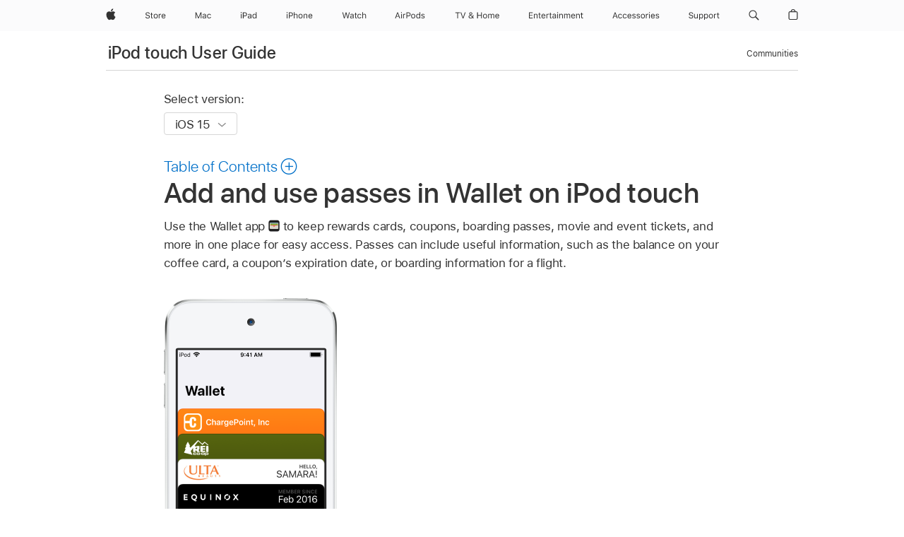

--- FILE ---
content_type: text/html;charset=utf-8
request_url: https://support.apple.com/en-my/guide/ipod-touch/iphe7aa3336/ios
body_size: 52389
content:

    
<!DOCTYPE html>
<html lang="en" prefix="og: http://ogp.me/ns#" dir=ltr>

<head>
	<meta name="viewport" content="width=device-width, initial-scale=1" />
	<meta http-equiv="content-type" content="text/html; charset=UTF-8" />
	<title lang="en">Add and use passes in Wallet on iPod touch – Apple Support (MY)</title>
	<link rel="dns-prefetch" href="https://www.apple.com/" />
	<link rel="preconnect" href="https://www.apple.com/" crossorigin />
	<link rel="canonical" href="https://support.apple.com/en-my/guide/ipod-touch/iphe7aa3336/ios" />
	<link rel="apple-touch-icon" href="/favicon.ico">
    <link rel="icon" type="image/png" href="/favicon.ico">
	
	
		<meta name="description" content="In Wallet on iPod touch, keep your rewards cards, coupons, boarding passes, movie and event tickets, and more in one place for easy access. Earn points on a rewards card, use a coupon at a store, board a flight, and more." />
		<meta property="og:url" content="https://support.apple.com/en-my/guide/ipod-touch/iphe7aa3336/ios" />
		<meta property="og:title" content="Add and use passes in Wallet on iPod touch" />
		<meta property="og:description" content="In Wallet on iPod touch, keep your rewards cards, coupons, boarding passes, movie and event tickets, and more in one place for easy access. Earn points on a rewards card, use a coupon at a store, board a flight, and more." />
		<meta property="og:site_name" content="Apple Support" />
		<meta property="og:locale" content="en_MY" />
		<meta property="og:type" content="article" />
		<meta name="ac-gn-search-field[locale]" content="en_MY" />
	

	
	
	
	

		<link rel="preload" as="style" href="/clientside/build/apd-sasskit.built.css" onload="this.onload=null;this.rel='stylesheet'">
		<noscript>
			<link rel="stylesheet" href="/clientside/build/apd-sasskit.built.css" type="text/css" />
		</noscript>

		
			<link rel="preload" as="style" href="/clientside/build/app-apd.css" onload="this.onload=null;this.rel='stylesheet'">
			<noscript>
				<link rel="stylesheet" href="/clientside/build/app-apd.css" type="text/css" />
			</noscript>
    	

	
    <link rel="preload" as="style"
        href="//www.apple.com/wss/fonts?families=SF+Pro,v1:200,300,400,500,600|SF+Pro+Icons,v1"
        onload="this.onload=null;this.rel='stylesheet'">
    <noscript>
        <link rel="stylesheet" href="//www.apple.com/wss/fonts?families=SF+Pro,v1:200,300,400,500,600|SF+Pro+Icons,v1" type="text/css" />
    </noscript>


	<script>
 
    var _applemd = {
        page: {
            
            site_section: "kb",
            
            content_type: "bk",
            info_type: "",
            topics: "",
            in_house: "",
            locale: "en-my",
            
                content_template: "topic",
            
            friendly_content: {
                title: `iPod touch User Guide`,
                publish_date: "05162022",
                
                    topic_id:   "IPHE7AA3336",
                    article_id        :   "BK_F5F0577E472B4765607D0CDB9DCF7A12_IPHE7AA3336",
                    product_version   :   "ipod-touch, 15.0",
                    os_version        :   "iOS 15, 15.0",
                    article_version   :   "1"
                
            },
            
            
        },
        
            product: "ipod-touch"
        
    };
    const isMobilePlayer = /iPhone|iPod|Android/i.test(navigator.userAgent);
    

</script>

	
	<script>
		var data = {	
			showHelpFulfeedBack: true,
			id: "BK_F5F0577E472B4765607D0CDB9DCF7A12_IPHE7AA3336",
			locale: "en_US",
			podCookie: "my~en",
			source : "",
			isSecureEnv: false,
			dtmPageSource: "topic",
			domain: "support.apple.com",
			isNeighborJsEnabled: true,
            dtmPageName: "acs.pageload"
		}
		window.appState = JSON.stringify(data);
	</script>
	 
		<script src="/clientside/build/nn.js" type="text/javascript" charset="utf-8"></script>
<script>
    
     var neighborInitData = {
        appDataSchemaVersion: '1.0.0',
        webVitalDataThrottlingPercentage: 100,
        reportThrottledWebVitalDataTypes: ['system:dom-content-loaded', 'system:load', 'system:unfocus', 'system:focus', 'system:unload', 'system:page-hide', 'system:visibility-change-visible', 'system:visibility-change-hidden', 'system:event', 'app:load', 'app:unload', 'app:event'],
        trackMarcomSearch: true,
        trackSurvey: true,
        
        endpoint: 'https://supportmetrics.apple.com/content/services/stats'
    }
</script>

	



</head>


	<body dir="ltr" data-istaskopen="true" lang="en" class="ac-gn-current-support no-js AppleTopic apd-topic" data-designversion="2" itemscope
		itemtype="https://schema.org/TechArticle">

    
	
		





		 <meta name="globalnav-store-key" content="S2A49YFKJF2JAT22K" />
<meta name="globalnav-search-field[name]" content="q" />
<meta name="globalnav-search-field[action]" content="https://support.apple.com/kb/index" />
<meta name="globalnav-search-field[src]" content="globalnav_support" />
<meta name="globalnav-search-field[type]" content="organic" />
<meta name="globalnav-search-field[page]" content="search" />
<meta name="globalnav-search-field[locale]" content="en_MY" />
<meta name="globalnav-search-field[placeholder]" content="Search Support" />
<link
  rel="stylesheet"
  type="text/css"
  href="https://www.apple.com/api-www/global-elements/global-header/v1/assets/globalheader.css"
/>
<div id="globalheader" class="globalnav-scrim globalheader-light"><aside id="globalmessage-segment" lang="en-MY" dir="ltr" class="globalmessage-segment"><ul data-strings="{&quot;view&quot;:&quot;{%STOREFRONT%} Store Home&quot;,&quot;segments&quot;:{&quot;eduInd&quot;:&quot;Education Store Home&quot;,&quot;other&quot;:&quot;Store Home&quot;},&quot;exit&quot;:&quot;Exit&quot;}" class="globalmessage-segment-content"></ul></aside><nav id="globalnav" lang="en-MY" dir="ltr" aria-label="Global" data-analytics-element-engagement-start="globalnav:onFlyoutOpen" data-analytics-element-engagement-end="globalnav:onFlyoutClose" data-store-api="https://www.apple.com/[storefront]/shop/bag/status" data-analytics-activitymap-region-id="global nav" data-analytics-region="global nav" class="globalnav no-js   "><div class="globalnav-content"><div class="globalnav-item globalnav-menuback"><button aria-label="Main menu" class="globalnav-menuback-button"><span class="globalnav-chevron-icon"><svg height="48" viewBox="0 0 9 48" width="9" xmlns="http://www.w3.org/2000/svg"><path d="m1.5618 24.0621 6.5581-6.4238c.2368-.2319.2407-.6118.0088-.8486-.2324-.2373-.6123-.2407-.8486-.0088l-7 6.8569c-.1157.1138-.1807.2695-.1802.4316.001.1621.0674.3174.1846.4297l7 6.7241c.1162.1118.2661.1675.4155.1675.1577 0 .3149-.062.4326-.1846.2295-.2388.2222-.6187-.0171-.8481z"></path></svg></span></button></div><ul id="globalnav-list" class="globalnav-list"><li data-analytics-element-engagement="globalnav hover - apple" class="
				globalnav-item
				globalnav-item-apple
				
				
			"><a href="https://www.apple.com/my/" data-globalnav-item-name="apple" data-analytics-title="apple home" aria-label="Apple" class="globalnav-link globalnav-link-apple"><span class="globalnav-image-regular globalnav-link-image"><svg height="44" viewBox="0 0 14 44" width="14" xmlns="http://www.w3.org/2000/svg"><path d="m13.0729 17.6825a3.61 3.61 0 0 0 -1.7248 3.0365 3.5132 3.5132 0 0 0 2.1379 3.2223 8.394 8.394 0 0 1 -1.0948 2.2618c-.6816.9812-1.3943 1.9623-2.4787 1.9623s-1.3633-.63-2.613-.63c-1.2187 0-1.6525.6507-2.644.6507s-1.6834-.9089-2.4787-2.0243a9.7842 9.7842 0 0 1 -1.6628-5.2776c0-3.0984 2.014-4.7405 3.9969-4.7405 1.0535 0 1.9314.6919 2.5924.6919.63 0 1.6112-.7333 2.8092-.7333a3.7579 3.7579 0 0 1 3.1604 1.5802zm-3.7284-2.8918a3.5615 3.5615 0 0 0 .8469-2.22 1.5353 1.5353 0 0 0 -.031-.32 3.5686 3.5686 0 0 0 -2.3445 1.2084 3.4629 3.4629 0 0 0 -.8779 2.1585 1.419 1.419 0 0 0 .031.2892 1.19 1.19 0 0 0 .2169.0207 3.0935 3.0935 0 0 0 2.1586-1.1368z"></path></svg></span><span class="globalnav-image-compact globalnav-link-image"><svg height="48" viewBox="0 0 17 48" width="17" xmlns="http://www.w3.org/2000/svg"><path d="m15.5752 19.0792a4.2055 4.2055 0 0 0 -2.01 3.5376 4.0931 4.0931 0 0 0 2.4908 3.7542 9.7779 9.7779 0 0 1 -1.2755 2.6351c-.7941 1.1431-1.6244 2.2862-2.8878 2.2862s-1.5883-.734-3.0443-.734c-1.42 0-1.9252.7581-3.08.7581s-1.9611-1.0589-2.8876-2.3584a11.3987 11.3987 0 0 1 -1.9373-6.1487c0-3.61 2.3464-5.523 4.6566-5.523 1.2274 0 2.25.8062 3.02.8062.734 0 1.8771-.8543 3.2729-.8543a4.3778 4.3778 0 0 1 3.6822 1.841zm-6.8586-2.0456a1.3865 1.3865 0 0 1 -.2527-.024 1.6557 1.6557 0 0 1 -.0361-.337 4.0341 4.0341 0 0 1 1.0228-2.5148 4.1571 4.1571 0 0 1 2.7314-1.4078 1.7815 1.7815 0 0 1 .0361.373 4.1487 4.1487 0 0 1 -.9867 2.587 3.6039 3.6039 0 0 1 -2.5148 1.3236z"></path></svg></span><span class="globalnav-link-text">Apple</span></a></li><li data-topnav-flyout-item="menu" data-topnav-flyout-label="Menu" role="none" class="globalnav-item globalnav-menu"><div data-topnav-flyout="menu" class="globalnav-flyout"><div class="globalnav-menu-list"><div data-analytics-element-engagement="globalnav hover - store" class="
				globalnav-item
				globalnav-item-store
				globalnav-item-menu
				
			"><ul role="none" class="globalnav-submenu-trigger-group"><li class="globalnav-submenu-trigger-item"><a href="https://www.apple.com/my/shop/goto/store" data-globalnav-item-name="store" data-topnav-flyout-trigger-compact="true" data-analytics-title="store" data-analytics-element-engagement="hover - store" aria-label="Store" class="globalnav-link globalnav-submenu-trigger-link globalnav-link-store"><span class="globalnav-link-text-container"><span class="globalnav-image-regular globalnav-link-image"><svg height="44" viewBox="0 0 30 44" width="30" xmlns="http://www.w3.org/2000/svg"><path d="m26.5679 20.4629c1.002 0 1.67.738 1.693 1.857h-3.48c.076-1.119.779-1.857 1.787-1.857zm2.754 2.672v-.387c0-1.963-1.037-3.176-2.742-3.176-1.735 0-2.848 1.289-2.848 3.276 0 1.998 1.096 3.263 2.848 3.263 1.383 0 2.367-.668 2.66-1.746h-1.008c-.264.557-.814.856-1.629.856-1.072 0-1.769-.791-1.822-2.039v-.047zm-9.547-3.451h.96v.937h.094c.188-.615.914-1.049 1.752-1.049.164 0 .375.012.504.03v1.007c-.082-.023-.445-.058-.644-.058-.961 0-1.659 1.098-1.659 1.535v3.914h-1.007zm-4.27 5.519c-1.195 0-1.869-.867-1.869-2.361 0-1.5.674-2.361 1.869-2.361 1.196 0 1.87.861 1.87 2.361 0 1.494-.674 2.361-1.87 2.361zm0-5.631c-1.798 0-2.912 1.237-2.912 3.27 0 2.027 1.114 3.269 2.912 3.269 1.799 0 2.913-1.242 2.913-3.269 0-2.033-1.114-3.27-2.913-3.27zm-5.478-1.475v1.635h1.407v.843h-1.407v3.575c0 .744.282 1.06.938 1.06.182 0 .281-.006.469-.023v.849c-.199.035-.393.059-.592.059-1.301 0-1.822-.481-1.822-1.688v-3.832h-1.02v-.843h1.02v-1.635zm-8.103 5.694c.129.885.973 1.447 2.174 1.447 1.137 0 1.975-.615 1.975-1.453 0-.72-.527-1.177-1.693-1.47l-1.084-.282c-1.53-.386-2.192-1.078-2.192-2.279 0-1.436 1.201-2.408 2.988-2.408 1.635 0 2.854.972 2.942 2.338h-1.061c-.146-.867-.861-1.383-1.916-1.383-1.125 0-1.869.562-1.869 1.418 0 .662.463 1.043 1.629 1.342l.885.234c1.752.439 2.455 1.119 2.455 2.361 0 1.553-1.225 2.543-3.158 2.543-1.793 0-3.03-.949-3.141-2.408z"></path></svg></span><span class="globalnav-link-text">Store</span></span></a></li></ul></div><div data-analytics-element-engagement="globalnav hover - mac" class="
				globalnav-item
				globalnav-item-mac
				globalnav-item-menu
				
			"><ul role="none" class="globalnav-submenu-trigger-group"><li class="globalnav-submenu-trigger-item"><a href="https://www.apple.com/my/mac/" data-globalnav-item-name="mac" data-topnav-flyout-trigger-compact="true" data-analytics-title="mac" data-analytics-element-engagement="hover - mac" aria-label="Mac" class="globalnav-link globalnav-submenu-trigger-link globalnav-link-mac"><span class="globalnav-link-text-container"><span class="globalnav-image-regular globalnav-link-image"><svg height="44" viewBox="0 0 23 44" width="23" xmlns="http://www.w3.org/2000/svg"><path d="m8.1558 25.9987v-6.457h-.0703l-2.666 6.457h-.8907l-2.666-6.457h-.0703v6.457h-.9844v-8.4551h1.2246l2.8945 7.0547h.0938l2.8945-7.0547h1.2246v8.4551zm2.5166-1.7696c0-1.1309.832-1.7812 2.3027-1.8691l1.8223-.1113v-.5742c0-.7793-.4863-1.207-1.4297-1.207-.7559 0-1.2832.2871-1.4238.7852h-1.0195c.1348-1.0137 1.1309-1.6816 2.4785-1.6816 1.541 0 2.4023.791 2.4023 2.1035v4.3242h-.9609v-.9318h-.0938c-.4102.6738-1.1016 1.043-1.9453 1.043-1.2246 0-2.1328-.7266-2.1328-1.8809zm4.125-.5859v-.5801l-1.6992.1113c-.9609.0645-1.3828.3984-1.3828 1.0312 0 .6445.5449 1.0195 1.2773 1.0195 1.0371.0001 1.8047-.6796 1.8047-1.5819zm6.958-2.0273c-.1641-.627-.7207-1.1367-1.6289-1.1367-1.1367 0-1.8516.9082-1.8516 2.3379 0 1.459.7266 2.3848 1.8516 2.3848.8496 0 1.4414-.3926 1.6289-1.1074h1.0195c-.1816 1.1602-1.125 2.0156-2.6426 2.0156-1.7695 0-2.9004-1.2832-2.9004-3.293 0-1.9688 1.125-3.2461 2.8945-3.2461 1.5352 0 2.4727.9199 2.6484 2.0449z"></path></svg></span><span class="globalnav-link-text">Mac</span></span></a></li></ul></div><div data-analytics-element-engagement="globalnav hover - ipad" class="
				globalnav-item
				globalnav-item-ipad
				globalnav-item-menu
				
			"><ul role="none" class="globalnav-submenu-trigger-group"><li class="globalnav-submenu-trigger-item"><a href="https://www.apple.com/my/ipad/" data-globalnav-item-name="ipad" data-topnav-flyout-trigger-compact="true" data-analytics-title="ipad" data-analytics-element-engagement="hover - ipad" aria-label="iPad" class="globalnav-link globalnav-submenu-trigger-link globalnav-link-ipad"><span class="globalnav-link-text-container"><span class="globalnav-image-regular globalnav-link-image"><svg height="44" viewBox="0 0 24 44" width="24" xmlns="http://www.w3.org/2000/svg"><path d="m14.9575 23.7002c0 .902-.768 1.582-1.805 1.582-.732 0-1.277-.375-1.277-1.02 0-.632.422-.966 1.383-1.031l1.699-.111zm-1.395-4.072c-1.347 0-2.343.668-2.478 1.681h1.019c.141-.498.668-.785 1.424-.785.944 0 1.43.428 1.43 1.207v.574l-1.822.112c-1.471.088-2.303.738-2.303 1.869 0 1.154.908 1.881 2.133 1.881.844 0 1.535-.369 1.945-1.043h.094v.931h.961v-4.324c0-1.312-.862-2.103-2.403-2.103zm6.769 5.575c-1.155 0-1.846-.885-1.846-2.361 0-1.471.697-2.362 1.846-2.362 1.142 0 1.857.914 1.857 2.362 0 1.459-.709 2.361-1.857 2.361zm1.834-8.027v3.503h-.088c-.358-.691-1.102-1.107-1.981-1.107-1.605 0-2.654 1.289-2.654 3.27 0 1.986 1.037 3.269 2.654 3.269.873 0 1.623-.416 2.022-1.119h.093v1.008h.961v-8.824zm-15.394 4.869h-1.863v-3.563h1.863c1.225 0 1.899.639 1.899 1.799 0 1.119-.697 1.764-1.899 1.764zm.276-4.5h-3.194v8.455h1.055v-3.018h2.127c1.588 0 2.719-1.119 2.719-2.701 0-1.611-1.108-2.736-2.707-2.736zm-6.064 8.454h1.008v-6.316h-1.008zm-.199-8.237c0-.387.316-.704.703-.704s.703.317.703.704c0 .386-.316.703-.703.703s-.703-.317-.703-.703z"></path></svg></span><span class="globalnav-link-text">iPad</span></span></a></li></ul></div><div data-analytics-element-engagement="globalnav hover - iphone" class="
				globalnav-item
				globalnav-item-iphone
				globalnav-item-menu
				
			"><ul role="none" class="globalnav-submenu-trigger-group"><li class="globalnav-submenu-trigger-item"><a href="https://www.apple.com/my/iphone/" data-globalnav-item-name="iphone" data-topnav-flyout-trigger-compact="true" data-analytics-title="iphone" data-analytics-element-engagement="hover - iphone" aria-label="iPhone" class="globalnav-link globalnav-submenu-trigger-link globalnav-link-iphone"><span class="globalnav-link-text-container"><span class="globalnav-image-regular globalnav-link-image"><svg height="44" viewBox="0 0 38 44" width="38" xmlns="http://www.w3.org/2000/svg"><path d="m32.7129 22.3203h3.48c-.023-1.119-.691-1.857-1.693-1.857-1.008 0-1.711.738-1.787 1.857zm4.459 2.045c-.293 1.078-1.277 1.746-2.66 1.746-1.752 0-2.848-1.266-2.848-3.264 0-1.986 1.113-3.275 2.848-3.275 1.705 0 2.742 1.213 2.742 3.176v.386h-4.541v.047c.053 1.248.75 2.039 1.822 2.039.815 0 1.366-.298 1.629-.855zm-12.282-4.682h.961v.996h.094c.316-.697.932-1.107 1.898-1.107 1.418 0 2.209.838 2.209 2.338v4.09h-1.007v-3.844c0-1.137-.481-1.676-1.489-1.676s-1.658.674-1.658 1.781v3.739h-1.008zm-2.499 3.158c0-1.5-.674-2.361-1.869-2.361-1.196 0-1.87.861-1.87 2.361 0 1.495.674 2.362 1.87 2.362 1.195 0 1.869-.867 1.869-2.362zm-4.782 0c0-2.033 1.114-3.269 2.913-3.269 1.798 0 2.912 1.236 2.912 3.269 0 2.028-1.114 3.27-2.912 3.27-1.799 0-2.913-1.242-2.913-3.27zm-6.636-5.666h1.008v3.504h.093c.317-.697.979-1.107 1.946-1.107 1.336 0 2.179.855 2.179 2.338v4.09h-1.007v-3.844c0-1.119-.504-1.676-1.459-1.676-1.131 0-1.752.715-1.752 1.781v3.739h-1.008zm-6.015 4.87h1.863c1.202 0 1.899-.645 1.899-1.764 0-1.16-.674-1.799-1.899-1.799h-1.863zm2.139-4.5c1.599 0 2.707 1.125 2.707 2.736 0 1.582-1.131 2.701-2.719 2.701h-2.127v3.018h-1.055v-8.455zm-6.114 8.454h1.008v-6.316h-1.008zm-.2-8.238c0-.386.317-.703.703-.703.387 0 .704.317.704.703 0 .387-.317.704-.704.704-.386 0-.703-.317-.703-.704z"></path></svg></span><span class="globalnav-link-text">iPhone</span></span></a></li></ul></div><div data-analytics-element-engagement="globalnav hover - watch" class="
				globalnav-item
				globalnav-item-watch
				globalnav-item-menu
				
			"><ul role="none" class="globalnav-submenu-trigger-group"><li class="globalnav-submenu-trigger-item"><a href="https://www.apple.com/my/watch/" data-globalnav-item-name="watch" data-topnav-flyout-trigger-compact="true" data-analytics-title="watch" data-analytics-element-engagement="hover - watch" aria-label="Watch" class="globalnav-link globalnav-submenu-trigger-link globalnav-link-watch"><span class="globalnav-link-text-container"><span class="globalnav-image-regular globalnav-link-image"><svg height="44" viewBox="0 0 35 44" width="35" xmlns="http://www.w3.org/2000/svg"><path d="m28.9819 17.1758h1.008v3.504h.094c.316-.697.978-1.108 1.945-1.108 1.336 0 2.18.856 2.18 2.338v4.09h-1.008v-3.844c0-1.119-.504-1.675-1.459-1.675-1.131 0-1.752.715-1.752 1.781v3.738h-1.008zm-2.42 4.441c-.164-.627-.721-1.136-1.629-1.136-1.137 0-1.852.908-1.852 2.338 0 1.459.727 2.384 1.852 2.384.849 0 1.441-.392 1.629-1.107h1.019c-.182 1.16-1.125 2.016-2.642 2.016-1.77 0-2.901-1.284-2.901-3.293 0-1.969 1.125-3.247 2.895-3.247 1.535 0 2.472.92 2.648 2.045zm-6.533-3.568v1.635h1.407v.844h-1.407v3.574c0 .744.282 1.06.938 1.06.182 0 .281-.006.469-.023v.85c-.2.035-.393.058-.592.058-1.301 0-1.822-.48-1.822-1.687v-3.832h-1.02v-.844h1.02v-1.635zm-4.2 5.596v-.58l-1.699.111c-.961.064-1.383.398-1.383 1.031 0 .645.545 1.02 1.277 1.02 1.038 0 1.805-.68 1.805-1.582zm-4.125.586c0-1.131.832-1.782 2.303-1.869l1.822-.112v-.574c0-.779-.486-1.207-1.43-1.207-.755 0-1.283.287-1.423.785h-1.02c.135-1.014 1.131-1.682 2.479-1.682 1.541 0 2.402.792 2.402 2.104v4.324h-.961v-.931h-.094c-.41.673-1.101 1.043-1.945 1.043-1.225 0-2.133-.727-2.133-1.881zm-7.684 1.769h-.996l-2.303-8.455h1.101l1.682 6.873h.07l1.893-6.873h1.066l1.893 6.873h.07l1.682-6.873h1.101l-2.302 8.455h-.996l-1.946-6.674h-.07z"></path></svg></span><span class="globalnav-link-text">Watch</span></span></a></li></ul></div><div data-analytics-element-engagement="globalnav hover - airpods" class="
				globalnav-item
				globalnav-item-airpods
				globalnav-item-menu
				
			"><ul role="none" class="globalnav-submenu-trigger-group"><li class="globalnav-submenu-trigger-item"><a href="https://www.apple.com/my/airpods/" data-globalnav-item-name="airpods" data-topnav-flyout-trigger-compact="true" data-analytics-title="airpods" data-analytics-element-engagement="hover - airpods" aria-label="AirPods" class="globalnav-link globalnav-submenu-trigger-link globalnav-link-airpods"><span class="globalnav-link-text-container"><span class="globalnav-image-regular globalnav-link-image"><svg height="44" viewBox="0 0 43 44" width="43" xmlns="http://www.w3.org/2000/svg"><path d="m11.7153 19.6836h.961v.937h.094c.187-.615.914-1.048 1.752-1.048.164 0 .375.011.504.029v1.008c-.082-.024-.446-.059-.645-.059-.961 0-1.658.645-1.658 1.535v3.914h-1.008zm28.135-.111c1.324 0 2.244.656 2.379 1.693h-.996c-.135-.504-.627-.838-1.389-.838-.75 0-1.336.381-1.336.943 0 .434.352.704 1.096.885l.973.235c1.189.287 1.763.802 1.763 1.711 0 1.13-1.095 1.91-2.531 1.91-1.406 0-2.373-.674-2.484-1.723h1.037c.17.533.674.873 1.482.873.85 0 1.459-.404 1.459-.984 0-.434-.328-.727-1.002-.891l-1.084-.264c-1.183-.287-1.722-.796-1.722-1.71 0-1.049 1.013-1.84 2.355-1.84zm-6.665 5.631c-1.155 0-1.846-.885-1.846-2.362 0-1.471.697-2.361 1.846-2.361 1.142 0 1.857.914 1.857 2.361 0 1.459-.709 2.362-1.857 2.362zm1.834-8.028v3.504h-.088c-.358-.691-1.102-1.107-1.981-1.107-1.605 0-2.654 1.289-2.654 3.269 0 1.987 1.037 3.27 2.654 3.27.873 0 1.623-.416 2.022-1.119h.094v1.007h.961v-8.824zm-9.001 8.028c-1.195 0-1.869-.868-1.869-2.362 0-1.5.674-2.361 1.869-2.361 1.196 0 1.869.861 1.869 2.361 0 1.494-.673 2.362-1.869 2.362zm0-5.631c-1.799 0-2.912 1.236-2.912 3.269 0 2.028 1.113 3.27 2.912 3.27s2.912-1.242 2.912-3.27c0-2.033-1.113-3.269-2.912-3.269zm-17.071 6.427h1.008v-6.316h-1.008zm-.199-8.238c0-.387.317-.703.703-.703.387 0 .703.316.703.703s-.316.703-.703.703c-.386 0-.703-.316-.703-.703zm-6.137 4.922 1.324-3.773h.093l1.325 3.773zm1.892-5.139h-1.043l-3.117 8.455h1.107l.85-2.42h3.363l.85 2.42h1.107zm14.868 4.5h-1.864v-3.562h1.864c1.224 0 1.898.639 1.898 1.799 0 1.119-.697 1.763-1.898 1.763zm.275-4.5h-3.193v8.455h1.054v-3.017h2.127c1.588 0 2.719-1.119 2.719-2.701 0-1.612-1.107-2.737-2.707-2.737z"></path></svg></span><span class="globalnav-link-text">AirPods</span></span></a></li></ul></div><div data-analytics-element-engagement="globalnav hover - tv-home" class="
				globalnav-item
				globalnav-item-tv-home
				globalnav-item-menu
				
			"><ul role="none" class="globalnav-submenu-trigger-group"><li class="globalnav-submenu-trigger-item"><a href="https://www.apple.com/my/tv-home/" data-globalnav-item-name="tv-home" data-topnav-flyout-trigger-compact="true" data-analytics-title="tv &amp; home" data-analytics-element-engagement="hover - tv &amp; home" aria-label="TV and Home" class="globalnav-link globalnav-submenu-trigger-link globalnav-link-tv-home"><span class="globalnav-link-text-container"><span class="globalnav-image-regular globalnav-link-image"><svg height="44" viewBox="0 0 65 44" width="65" xmlns="http://www.w3.org/2000/svg"><path d="m4.3755 26v-7.5059h-2.7246v-.9492h6.5039v.9492h-2.7246v7.5059zm7.7314 0-3.1172-8.4551h1.1074l2.4844 7.0898h.0938l2.4844-7.0898h1.1074l-3.1172 8.4551zm13.981-.8438c-.7207.6328-1.7109 1.002-2.7363 1.002-1.6816 0-2.8594-.9961-2.8594-2.4141 0-1.002.5449-1.7637 1.6758-2.3613.0762-.0352.2344-.1172.3281-.1641-.7793-.8203-1.0605-1.3652-1.0605-1.9805 0-1.084.9199-1.8926 2.1562-1.8926 1.248 0 2.1562.7969 2.1562 1.9043 0 .8672-.5215 1.5-1.8281 2.1855l2.1152 2.2734c.2637-.5273.3984-1.2188.3984-2.2734v-.1465h.9844v.1523c0 1.3125-.2344 2.2676-.6973 2.9824l1.4708 1.5764h-1.3242zm-4.541-1.4824c0 .9492.7676 1.5938 1.8984 1.5938.7676 0 1.5586-.3047 2.0215-.791l-2.3906-2.6133c-.0645.0234-.2168.0996-.2988.1406-.8145.4219-1.2305 1.0078-1.2305 1.6699zm3.2109-4.3886c0-.6562-.4746-1.1016-1.1602-1.1016-.6738 0-1.1543.457-1.1543 1.1133 0 .4688.2402.8789.9082 1.541 1.0313-.5274 1.4063-.9492 1.4063-1.5527zm13.5176 6.7148v-3.8496h-4.6406v3.8496h-1.0547v-8.4551h1.0547v3.6562h4.6406v-3.6562h1.0547v8.4551zm2.6455-3.1582c0-2.0332 1.1133-3.2695 2.9121-3.2695s2.9121 1.2363 2.9121 3.2695c0 2.0273-1.1133 3.2695-2.9121 3.2695s-2.9121-1.2422-2.9121-3.2695zm4.7812 0c0-1.5-.6738-2.3613-1.8691-2.3613s-1.8691.8613-1.8691 2.3613c0 1.4941.6738 2.3613 1.8691 2.3613s1.8691-.8672 1.8691-2.3613zm2.5054-3.1582h.9609v.9961h.0938c.2871-.7031.9199-1.1074 1.7637-1.1074.8555 0 1.4531.4512 1.7461 1.1074h.0938c.3398-.668 1.0605-1.1074 1.9336-1.1074 1.2891 0 2.0098.7383 2.0098 2.0625v4.3652h-1.0078v-4.1309c0-.9316-.4395-1.3887-1.3301-1.3887-.8789 0-1.4648.6562-1.4648 1.459v4.0606h-1.0078v-4.2891c0-.75-.5215-1.2305-1.3184-1.2305-.8262 0-1.4648.7148-1.4648 1.6055v3.9141h-1.0078v-6.3164zm15.5127 4.6816c-.293 1.0781-1.2773 1.7461-2.6602 1.7461-1.752 0-2.8477-1.2656-2.8477-3.2637 0-1.9863 1.1133-3.2754 2.8477-3.2754 1.7051 0 2.7422 1.2129 2.7422 3.1758v.3867h-4.541v.0469c.0527 1.248.75 2.0391 1.8223 2.0391.8145 0 1.3652-.2988 1.6289-.8555zm-4.459-2.0449h3.4805c-.0234-1.1191-.6914-1.8574-1.6934-1.8574-1.0078 0-1.7109.7383-1.7871 1.8574z"></path></svg></span><span class="globalnav-link-text">TV &amp; Home</span></span></a></li></ul></div><div data-analytics-element-engagement="globalnav hover - entertainment" class="
				globalnav-item
				globalnav-item-entertainment
				globalnav-item-menu
				
			"><ul role="none" class="globalnav-submenu-trigger-group"><li class="globalnav-submenu-trigger-item"><a href="https://www.apple.com/my/entertainment/" data-globalnav-item-name="entertainment" data-topnav-flyout-trigger-compact="true" data-analytics-title="entertainment" data-analytics-element-engagement="hover - entertainment" aria-label="Entertainment" class="globalnav-link globalnav-submenu-trigger-link globalnav-link-entertainment"><span class="globalnav-link-text-container"><span class="globalnav-image-regular globalnav-link-image"><svg xmlns="http://www.w3.org/2000/svg" viewBox="0 0 77 44" width="77" height="44"><path d="m0 17.4863h5.2383v.9492h-4.1836v2.7129h3.9668v.9375h-3.9668v2.9062h4.1836v.9492h-5.2383zm6.8994 2.1387h1.0195v.9492h.0938c.3164-.668.9082-1.0605 1.8398-1.0605 1.418 0 2.209.8379 2.209 2.3379v4.0898h-1.0195v-3.8438c0-1.1367-.4688-1.6816-1.4766-1.6816s-1.6465.6797-1.6465 1.7871v3.7383h-1.0195zm7.2803 4.6758v-3.832h-.9961v-.8438h.9961v-1.6348h1.0547v1.6348h1.3828v.8438h-1.3828v3.5742c0 .7441.2578 1.043.9141 1.043.1816 0 .2812-.0059.4688-.0234v.8672c-.1992.0352-.3926.0586-.5918.0586-1.3009-.0001-1.8458-.4806-1.8458-1.6876zm3.4365-1.4942v-.0059c0-1.9512 1.1133-3.2871 2.8301-3.2871s2.7598 1.2773 2.7598 3.1641v.3984h-4.5469c.0293 1.3066.75 2.0684 1.875 2.0684.8555 0 1.3828-.4043 1.5527-.7852l.0234-.0527h1.0195l-.0117.0469c-.2168.8555-1.1191 1.6992-2.6074 1.6992-1.8046 0-2.8945-1.2656-2.8945-3.2461zm1.0606-.5449h3.4922c-.1055-1.248-.7969-1.8398-1.7285-1.8398-.9376 0-1.6524.6386-1.7637 1.8398zm5.9912-2.6367h1.0195v.9375h.0938c.2402-.6621.832-1.0488 1.6875-1.0488.1934 0 .4102.0234.5098.041v.9902c-.2109-.0352-.4043-.0586-.627-.0586-.9727 0-1.6641.6152-1.6641 1.541v3.9141h-1.0195zm4.9658 4.6758v-3.832h-.9961v-.8438h.9961v-1.6348h1.0547v1.6348h1.3828v.8438h-1.3828v3.5742c0 .7441.2578 1.043.9141 1.043.1816 0 .2812-.0059.4688-.0234v.8672c-.1992.0352-.3926.0586-.5918.0586-1.3009-.0001-1.8458-.4806-1.8458-1.6876zm3.4658-.1231v-.0117c0-1.125.832-1.7754 2.3027-1.8633l1.8105-.1113v-.5742c0-.7793-.4746-1.2012-1.418-1.2012-.7559 0-1.2539.2812-1.418.7734l-.0059.0176h-1.0195l.0059-.0352c.1641-.9902 1.125-1.6582 2.4727-1.6582 1.541 0 2.4023.791 2.4023 2.1035v4.3242h-1.0195v-.9316h-.0938c-.3984.6738-1.0605 1.043-1.9102 1.043-1.201 0-2.1092-.7265-2.1092-1.875zm2.3203.9903c1.0371 0 1.793-.6797 1.793-1.582v-.5742l-1.6875.1055c-.9609.0586-1.3828.3984-1.3828 1.0254v.0117c0 .6386.5449 1.0136 1.2773 1.0136zm4.3926-7.4649c0-.3867.3164-.7031.7031-.7031s.7031.3164.7031.7031-.3164.7031-.7031.7031-.7031-.3164-.7031-.7031zm.1875 1.9219h1.0195v6.3164h-1.0195zm2.8213 0h1.0195v.9492h.0938c.3164-.668.9082-1.0605 1.8398-1.0605 1.418 0 2.209.8379 2.209 2.3379v4.0898h-1.0195v-3.8438c0-1.1367-.4688-1.6816-1.4766-1.6816s-1.6465.6797-1.6465 1.7871v3.7383h-1.0195zm6.8818 0h1.0195v.9609h.0938c.2812-.6797.8789-1.0723 1.7051-1.0723.8555 0 1.4531.4512 1.7461 1.1074h.0938c.3398-.668 1.0605-1.1074 1.9336-1.1074 1.2891 0 2.0098.7383 2.0098 2.0625v4.3652h-1.0195v-4.1309c0-.9316-.4277-1.3945-1.3184-1.3945-.8789 0-1.459.6621-1.459 1.4648v4.0605h-1.0195v-4.2891c0-.75-.5156-1.2363-1.3125-1.2363-.8262 0-1.4531.7207-1.4531 1.6113v3.9141h-1.0195v-6.3162zm10.0049 3.1816v-.0059c0-1.9512 1.1133-3.2871 2.8301-3.2871s2.7598 1.2773 2.7598 3.1641v.3984h-4.5469c.0293 1.3066.75 2.0684 1.875 2.0684.8555 0 1.3828-.4043 1.5527-.7852l.0234-.0527h1.0195l-.0116.0469c-.2168.8555-1.1191 1.6992-2.6074 1.6992-1.8047 0-2.8946-1.2656-2.8946-3.2461zm1.0606-.5449h3.4922c-.1055-1.248-.7969-1.8398-1.7285-1.8398-.9376 0-1.6524.6386-1.7637 1.8398zm5.9912-2.6367h1.0195v.9492h.0938c.3164-.668.9082-1.0605 1.8398-1.0605 1.418 0 2.209.8379 2.209 2.3379v4.0898h-1.0195v-3.8438c0-1.1367-.4688-1.6816-1.4766-1.6816s-1.6465.6797-1.6465 1.7871v3.7383h-1.0195zm7.2802 4.6758v-3.832h-.9961v-.8438h.9961v-1.6348h1.0547v1.6348h1.3828v.8438h-1.3828v3.5742c0 .7441.2578 1.043.9141 1.043.1816 0 .2812-.0059.4688-.0234v.8672c-.1992.0352-.3926.0586-.5918.0586-1.3008-.0001-1.8458-.4806-1.8458-1.6876z"></path></svg></span><span class="globalnav-link-text">Entertainment</span></span></a></li></ul></div><div data-analytics-element-engagement="globalnav hover - accessories" class="
				globalnav-item
				globalnav-item-accessories
				globalnav-item-menu
				
			"><ul role="none" class="globalnav-submenu-trigger-group"><li class="globalnav-submenu-trigger-item"><a href="https://www.apple.com/my/shop/goto/buy_accessories" data-globalnav-item-name="accessories" data-topnav-flyout-trigger-compact="true" data-analytics-title="accessories" data-analytics-element-engagement="hover - accessories" aria-label="Accessories" class="globalnav-link globalnav-submenu-trigger-link globalnav-link-accessories"><span class="globalnav-link-text-container"><span class="globalnav-image-regular globalnav-link-image"><svg height="44" viewBox="0 0 67 44" width="67" xmlns="http://www.w3.org/2000/svg"><path d="m5.6603 23.5715h-3.3633l-.8496 2.4199h-1.1074l3.1172-8.4551h1.043l3.1172 8.4551h-1.1075zm-3.0527-.8965h2.7422l-1.3242-3.7734h-.0938zm10.0986-1.0664c-.1641-.627-.7207-1.1367-1.6289-1.1367-1.1367 0-1.8516.9082-1.8516 2.3379 0 1.459.7266 2.3848 1.8516 2.3848.8496 0 1.4414-.3926 1.6289-1.1074h1.0195c-.1816 1.1602-1.125 2.0156-2.6426 2.0156-1.7695 0-2.9004-1.2832-2.9004-3.293 0-1.9688 1.125-3.2461 2.8945-3.2461 1.5352 0 2.4727.9199 2.6484 2.0449zm6.5947 0c-.1641-.627-.7207-1.1367-1.6289-1.1367-1.1367 0-1.8516.9082-1.8516 2.3379 0 1.459.7266 2.3848 1.8516 2.3848.8496 0 1.4414-.3926 1.6289-1.1074h1.0195c-.1816 1.1602-1.125 2.0156-2.6426 2.0156-1.7695 0-2.9004-1.2832-2.9004-3.293 0-1.9688 1.125-3.2461 2.8945-3.2461 1.5352 0 2.4727.9199 2.6484 2.0449zm7.5796 2.748c-.293 1.0781-1.2773 1.7461-2.6602 1.7461-1.752 0-2.8477-1.2656-2.8477-3.2637 0-1.9863 1.1133-3.2754 2.8477-3.2754 1.7051 0 2.7422 1.2129 2.7422 3.1758v.3867h-4.541v.0469c.0527 1.248.75 2.0391 1.8223 2.0391.8145 0 1.3652-.2988 1.6289-.8555zm-4.459-2.0449h3.4805c-.0234-1.1191-.6914-1.8574-1.6934-1.8574-1.0078 0-1.7109.7383-1.7871 1.8574zm8.212-2.748c1.3242 0 2.2441.6562 2.3789 1.6934h-.9961c-.1348-.5039-.627-.8379-1.3887-.8379-.75 0-1.3359.3809-1.3359.9434 0 .4336.3516.7031 1.0957.8848l.9727.2344c1.1895.2871 1.7637.8027 1.7637 1.7109 0 1.1309-1.0957 1.9102-2.5312 1.9102-1.4062 0-2.373-.6738-2.4844-1.7227h1.0371c.1699.5332.6738.873 1.4824.873.8496 0 1.459-.4043 1.459-.9844 0-.4336-.3281-.7266-1.002-.8906l-1.084-.2637c-1.1836-.2871-1.7227-.7969-1.7227-1.7109 0-1.0489 1.0137-1.8399 2.3555-1.8399zm6.0439 0c1.3242 0 2.2441.6562 2.3789 1.6934h-.9961c-.1348-.5039-.627-.8379-1.3887-.8379-.75 0-1.3359.3809-1.3359.9434 0 .4336.3516.7031 1.0957.8848l.9727.2344c1.1895.2871 1.7637.8027 1.7637 1.7109 0 1.1309-1.0957 1.9102-2.5312 1.9102-1.4062 0-2.373-.6738-2.4844-1.7227h1.0371c.1699.5332.6738.873 1.4824.873.8496 0 1.459-.4043 1.459-.9844 0-.4336-.3281-.7266-1.002-.8906l-1.084-.2637c-1.1836-.2871-1.7227-.7969-1.7227-1.7109 0-1.0489 1.0137-1.8399 2.3555-1.8399zm3.6357 3.2695c0-2.0332 1.1133-3.2695 2.9121-3.2695s2.9121 1.2363 2.9121 3.2695c0 2.0273-1.1133 3.2695-2.9121 3.2695s-2.9121-1.2422-2.9121-3.2695zm4.7813 0c0-1.5-.6738-2.3613-1.8691-2.3613s-1.8691.8613-1.8691 2.3613c0 1.4941.6738 2.3613 1.8691 2.3613s1.8691-.8672 1.8691-2.3613zm2.5054-3.1582h.9609v.9375h.0938c.1875-.6152.9141-1.0488 1.752-1.0488.1641 0 .375.0117.5039.0293v1.0078c-.082-.0234-.4453-.0586-.6445-.0586-.9609 0-1.6582.6445-1.6582 1.5352v3.9141h-1.0078v-6.3165zm4.2744-1.9219c0-.3867.3164-.7031.7031-.7031s.7031.3164.7031.7031-.3164.7031-.7031.7031-.7031-.3164-.7031-.7031zm.1992 1.9219h1.0078v6.3164h-1.0078zm8.001 4.6816c-.293 1.0781-1.2773 1.7461-2.6602 1.7461-1.752 0-2.8477-1.2656-2.8477-3.2637 0-1.9863 1.1133-3.2754 2.8477-3.2754 1.7051 0 2.7422 1.2129 2.7422 3.1758v.3867h-4.541v.0469c.0527 1.248.75 2.0391 1.8223 2.0391.8145 0 1.3652-.2988 1.6289-.8555zm-4.459-2.0449h3.4805c-.0234-1.1191-.6914-1.8574-1.6934-1.8574-1.0078 0-1.7109.7383-1.7871 1.8574zm8.2119-2.748c1.3242 0 2.2441.6562 2.3789 1.6934h-.9961c-.1348-.5039-.627-.8379-1.3887-.8379-.75 0-1.3359.3809-1.3359.9434 0 .4336.3516.7031 1.0957.8848l.9727.2344c1.1895.2871 1.7637.8027 1.7637 1.7109 0 1.1309-1.0957 1.9102-2.5312 1.9102-1.4062 0-2.373-.6738-2.4844-1.7227h1.0371c.1699.5332.6738.873 1.4824.873.8496 0 1.459-.4043 1.459-.9844 0-.4336-.3281-.7266-1.002-.8906l-1.084-.2637c-1.1836-.2871-1.7227-.7969-1.7227-1.7109 0-1.0489 1.0137-1.8399 2.3555-1.8399z"></path></svg></span><span class="globalnav-link-text">Accessories</span></span></a></li></ul></div><div data-analytics-element-engagement="globalnav hover - support" class="
				globalnav-item
				globalnav-item-support
				globalnav-item-menu
				
			"><ul role="none" class="globalnav-submenu-trigger-group"><li class="globalnav-submenu-trigger-item"><a href="https://support.apple.com/en-my/?cid=gn-ols-home-hp-tab" data-globalnav-item-name="support" data-topnav-flyout-trigger-compact="true" data-analytics-title="support" data-analytics-element-engagement="hover - support" data-analytics-exit-link="true" aria-label="Support" class="globalnav-link globalnav-submenu-trigger-link globalnav-link-support"><span class="globalnav-link-text-container"><span class="globalnav-image-regular globalnav-link-image"><svg height="44" viewBox="0 0 44 44" width="44" xmlns="http://www.w3.org/2000/svg"><path d="m42.1206 18.0337v1.635h1.406v.844h-1.406v3.574c0 .744.281 1.06.937 1.06.182 0 .282-.006.469-.023v.849c-.199.036-.392.059-.592.059-1.3 0-1.822-.48-1.822-1.687v-3.832h-1.019v-.844h1.019v-1.635zm-6.131 1.635h.961v.937h.093c.188-.615.914-1.049 1.752-1.049.164 0 .375.012.504.03v1.008c-.082-.024-.445-.059-.644-.059-.961 0-1.659.644-1.659 1.535v3.914h-1.007zm-2.463 3.158c0-1.5-.674-2.361-1.869-2.361s-1.869.861-1.869 2.361c0 1.494.674 2.361 1.869 2.361s1.869-.867 1.869-2.361zm-4.781 0c0-2.033 1.113-3.27 2.912-3.27s2.912 1.237 2.912 3.27c0 2.027-1.113 3.27-2.912 3.27s-2.912-1.243-2.912-3.27zm-2.108 0c0-1.477-.692-2.361-1.846-2.361-1.143 0-1.863.908-1.863 2.361 0 1.447.72 2.361 1.857 2.361 1.16 0 1.852-.884 1.852-2.361zm1.043 0c0 1.975-1.049 3.27-2.655 3.27-.902 0-1.629-.393-1.974-1.061h-.094v3.059h-1.008v-8.426h.961v1.054h.094c.404-.726 1.16-1.166 2.021-1.166 1.612 0 2.655 1.284 2.655 3.27zm-8.048 0c0-1.477-.691-2.361-1.845-2.361-1.143 0-1.864.908-1.864 2.361 0 1.447.721 2.361 1.858 2.361 1.16 0 1.851-.884 1.851-2.361zm1.043 0c0 1.975-1.049 3.27-2.654 3.27-.902 0-1.629-.393-1.975-1.061h-.093v3.059h-1.008v-8.426h.961v1.054h.093c.405-.726 1.161-1.166 2.022-1.166 1.611 0 2.654 1.284 2.654 3.27zm-7.645 3.158h-.961v-.99h-.094c-.316.703-.99 1.102-1.957 1.102-1.418 0-2.156-.844-2.156-2.338v-4.09h1.008v3.844c0 1.136.422 1.664 1.43 1.664 1.113 0 1.722-.663 1.722-1.77v-3.738h1.008zm-11.69-2.209c.129.885.972 1.447 2.174 1.447 1.136 0 1.974-.615 1.974-1.453 0-.72-.527-1.177-1.693-1.47l-1.084-.282c-1.529-.386-2.192-1.078-2.192-2.279 0-1.435 1.202-2.408 2.989-2.408 1.634 0 2.853.973 2.941 2.338h-1.06c-.147-.867-.862-1.383-1.916-1.383-1.125 0-1.87.562-1.87 1.418 0 .662.463 1.043 1.629 1.342l.885.234c1.752.44 2.455 1.119 2.455 2.361 0 1.553-1.224 2.543-3.158 2.543-1.793 0-3.029-.949-3.141-2.408z"></path></svg></span><span class="globalnav-link-text">Support</span></span></a></li></ul></div></div></div></li><li data-topnav-flyout-label="Search apple.com" data-analytics-title="open - search field" class="globalnav-item globalnav-search"><a role="button" id="globalnav-menubutton-link-search" href="https://support.apple.com/kb/index?page=search&locale=en_MY" data-topnav-flyout-trigger-regular="true" data-topnav-flyout-trigger-compact="true" aria-label="Search apple.com" data-analytics-title="open - search field" class="globalnav-link globalnav-link-search"><span class="globalnav-image-regular"><svg xmlns="http://www.w3.org/2000/svg" width="15px" height="44px" viewBox="0 0 15 44">
<path d="M14.298,27.202l-3.87-3.87c0.701-0.929,1.122-2.081,1.122-3.332c0-3.06-2.489-5.55-5.55-5.55c-3.06,0-5.55,2.49-5.55,5.55 c0,3.061,2.49,5.55,5.55,5.55c1.251,0,2.403-0.421,3.332-1.122l3.87,3.87c0.151,0.151,0.35,0.228,0.548,0.228 s0.396-0.076,0.548-0.228C14.601,27.995,14.601,27.505,14.298,27.202z M1.55,20c0-2.454,1.997-4.45,4.45-4.45 c2.454,0,4.45,1.997,4.45,4.45S8.454,24.45,6,24.45C3.546,24.45,1.55,22.454,1.55,20z"></path>
</svg>
</span><span class="globalnav-image-compact"><svg height="48" viewBox="0 0 17 48" width="17" xmlns="http://www.w3.org/2000/svg"><path d="m16.2294 29.9556-4.1755-4.0821a6.4711 6.4711 0 1 0 -1.2839 1.2625l4.2005 4.1066a.9.9 0 1 0 1.2588-1.287zm-14.5294-8.0017a5.2455 5.2455 0 1 1 5.2455 5.2527 5.2549 5.2549 0 0 1 -5.2455-5.2527z"></path></svg></span></a><div id="globalnav-submenu-search" aria-labelledby="globalnav-menubutton-link-search" class="globalnav-flyout globalnav-submenu"><div class="globalnav-flyout-scroll-container"><div class="globalnav-flyout-content globalnav-submenu-content"><form action="https://support.apple.com/kb/index" method="get" class="globalnav-searchfield"><div class="globalnav-searchfield-wrapper"><input placeholder="Search apple.com" aria-label="Search apple.com" autocorrect="off" autocapitalize="off" autocomplete="off" spellcheck="false" class="globalnav-searchfield-input" name="q"><input id="globalnav-searchfield-src" type="hidden" name="src" value><input type="hidden" name="type" value><input type="hidden" name="page" value><input type="hidden" name="locale" value><button aria-label="Clear search" tabindex="-1" type="button" class="globalnav-searchfield-reset"><span class="globalnav-image-regular"><svg height="14" viewBox="0 0 14 14" width="14" xmlns="http://www.w3.org/2000/svg"><path d="m7 .0339a6.9661 6.9661 0 1 0 6.9661 6.9661 6.9661 6.9661 0 0 0 -6.9661-6.9661zm2.798 8.9867a.55.55 0 0 1 -.778.7774l-2.02-2.02-2.02 2.02a.55.55 0 0 1 -.7784-.7774l2.0206-2.0206-2.0204-2.02a.55.55 0 0 1 .7782-.7778l2.02 2.02 2.02-2.02a.55.55 0 0 1 .778.7778l-2.0203 2.02z"></path></svg></span><span class="globalnav-image-compact"><svg height="16" viewBox="0 0 16 16" width="16" xmlns="http://www.w3.org/2000/svg"><path d="m0 8a8.0474 8.0474 0 0 1 7.9922-8 8.0609 8.0609 0 0 1 8.0078 8 8.0541 8.0541 0 0 1 -8 8 8.0541 8.0541 0 0 1 -8-8zm5.6549 3.2863 2.3373-2.353 2.3451 2.353a.6935.6935 0 0 0 .4627.1961.6662.6662 0 0 0 .6667-.6667.6777.6777 0 0 0 -.1961-.4706l-2.3451-2.3373 2.3529-2.3607a.5943.5943 0 0 0 .1961-.4549.66.66 0 0 0 -.6667-.6589.6142.6142 0 0 0 -.447.1961l-2.3686 2.3606-2.353-2.3527a.6152.6152 0 0 0 -.447-.1883.6529.6529 0 0 0 -.6667.651.6264.6264 0 0 0 .1961.4549l2.3451 2.3529-2.3451 2.353a.61.61 0 0 0 -.1961.4549.6661.6661 0 0 0 .6667.6667.6589.6589 0 0 0 .4627-.1961z" ></path></svg></span></button><button aria-label="Submit search" tabindex="-1" aria-hidden="true" type="submit" class="globalnav-searchfield-submit"><span class="globalnav-image-regular"><svg height="32" viewBox="0 0 30 32" width="30" xmlns="http://www.w3.org/2000/svg"><path d="m23.3291 23.3066-4.35-4.35c-.0105-.0105-.0247-.0136-.0355-.0235a6.8714 6.8714 0 1 0 -1.5736 1.4969c.0214.0256.03.0575.0542.0815l4.35 4.35a1.1 1.1 0 1 0 1.5557-1.5547zm-15.4507-8.582a5.6031 5.6031 0 1 1 5.603 5.61 5.613 5.613 0 0 1 -5.603-5.61z"></path></svg></span><span class="globalnav-image-compact"><svg width="38" height="40" viewBox="0 0 38 40" xmlns="http://www.w3.org/2000/svg"><path d="m28.6724 27.8633-5.07-5.07c-.0095-.0095-.0224-.0122-.032-.0213a7.9967 7.9967 0 1 0 -1.8711 1.7625c.0254.03.0357.0681.0642.0967l5.07 5.07a1.3 1.3 0 0 0 1.8389-1.8379zm-18.0035-10.0033a6.5447 6.5447 0 1 1 6.545 6.5449 6.5518 6.5518 0 0 1 -6.545-6.5449z"></path></svg></span></button></div><div role="status" aria-live="polite" data-topnav-searchresults-label="total results" class="globalnav-searchresults-count"></div></form><div class="globalnav-searchresults"></div></div></div></div></li><li id="globalnav-bag" data-analytics-region="bag" class="globalnav-item globalnav-bag"><div class="globalnav-bag-wrapper"><a role="button" id="globalnav-menubutton-link-bag" href="https://www.apple.com/my/shop/goto/bag" aria-label="Shopping Bag" data-globalnav-item-name="bag" data-topnav-flyout-trigger-regular="true" data-topnav-flyout-trigger-compact="true" data-analytics-title="open - bag" class="globalnav-link globalnav-link-bag"><span class="globalnav-image-regular"><svg height="44" viewBox="0 0 14 44" width="14" xmlns="http://www.w3.org/2000/svg"><path d="m11.3535 16.0283h-1.0205a3.4229 3.4229 0 0 0 -3.333-2.9648 3.4229 3.4229 0 0 0 -3.333 2.9648h-1.02a2.1184 2.1184 0 0 0 -2.117 2.1162v7.7155a2.1186 2.1186 0 0 0 2.1162 2.1167h8.707a2.1186 2.1186 0 0 0 2.1168-2.1167v-7.7155a2.1184 2.1184 0 0 0 -2.1165-2.1162zm-4.3535-1.8652a2.3169 2.3169 0 0 1 2.2222 1.8652h-4.4444a2.3169 2.3169 0 0 1 2.2222-1.8652zm5.37 11.6969a1.0182 1.0182 0 0 1 -1.0166 1.0171h-8.7069a1.0182 1.0182 0 0 1 -1.0165-1.0171v-7.7155a1.0178 1.0178 0 0 1 1.0166-1.0166h8.707a1.0178 1.0178 0 0 1 1.0164 1.0166z"></path></svg></span><span class="globalnav-image-compact"><svg height="48" viewBox="0 0 17 48" width="17" xmlns="http://www.w3.org/2000/svg"><path d="m13.4575 16.9268h-1.1353a3.8394 3.8394 0 0 0 -7.6444 0h-1.1353a2.6032 2.6032 0 0 0 -2.6 2.6v8.9232a2.6032 2.6032 0 0 0 2.6 2.6h9.915a2.6032 2.6032 0 0 0 2.6-2.6v-8.9231a2.6032 2.6032 0 0 0 -2.6-2.6001zm-4.9575-2.2768a2.658 2.658 0 0 1 2.6221 2.2764h-5.2442a2.658 2.658 0 0 1 2.6221-2.2764zm6.3574 13.8a1.4014 1.4014 0 0 1 -1.4 1.4h-9.9149a1.4014 1.4014 0 0 1 -1.4-1.4v-8.9231a1.4014 1.4014 0 0 1 1.4-1.4h9.915a1.4014 1.4014 0 0 1 1.4 1.4z"></path></svg></span></a><span aria-hidden="true" data-analytics-title="open - bag" class="globalnav-bag-badge"><span class="globalnav-bag-badge-separator"></span><span class="globalnav-bag-badge-number">0</span><span class="globalnav-bag-badge-unit">+</span></span></div><div id="globalnav-submenu-bag" aria-labelledby="globalnav-menubutton-link-bag" class="globalnav-flyout globalnav-submenu"><div class="globalnav-flyout-scroll-container"><div class="globalnav-flyout-content globalnav-submenu-content"></div></div></div></li></ul><div class="globalnav-menutrigger"><button id="globalnav-menutrigger-button" aria-controls="globalnav-list" aria-label="Menu" data-topnav-menu-label-open="Menu" data-topnav-menu-label-close="Close" data-topnav-flyout-trigger-compact="menu" class="globalnav-menutrigger-button"><svg width="18" height="18" viewBox="0 0 18 18"><polyline id="globalnav-menutrigger-bread-bottom" fill="none" stroke="currentColor" stroke-width="1.2" stroke-linecap="round" stroke-linejoin="round" points="2 12, 16 12" class="globalnav-menutrigger-bread globalnav-menutrigger-bread-bottom"><animate id="globalnav-anim-menutrigger-bread-bottom-open" attributeName="points" keyTimes="0;0.5;1" dur="0.24s" begin="indefinite" fill="freeze" calcMode="spline" keySplines="0.42, 0, 1, 1;0, 0, 0.58, 1" values=" 2 12, 16 12; 2 9, 16 9; 3.5 15, 15 3.5"></animate><animate id="globalnav-anim-menutrigger-bread-bottom-close" attributeName="points" keyTimes="0;0.5;1" dur="0.24s" begin="indefinite" fill="freeze" calcMode="spline" keySplines="0.42, 0, 1, 1;0, 0, 0.58, 1" values=" 3.5 15, 15 3.5; 2 9, 16 9; 2 12, 16 12"></animate></polyline><polyline id="globalnav-menutrigger-bread-top" fill="none" stroke="currentColor" stroke-width="1.2" stroke-linecap="round" stroke-linejoin="round" points="2 5, 16 5" class="globalnav-menutrigger-bread globalnav-menutrigger-bread-top"><animate id="globalnav-anim-menutrigger-bread-top-open" attributeName="points" keyTimes="0;0.5;1" dur="0.24s" begin="indefinite" fill="freeze" calcMode="spline" keySplines="0.42, 0, 1, 1;0, 0, 0.58, 1" values=" 2 5, 16 5; 2 9, 16 9; 3.5 3.5, 15 15"></animate><animate id="globalnav-anim-menutrigger-bread-top-close" attributeName="points" keyTimes="0;0.5;1" dur="0.24s" begin="indefinite" fill="freeze" calcMode="spline" keySplines="0.42, 0, 1, 1;0, 0, 0.58, 1" values=" 3.5 3.5, 15 15; 2 9, 16 9; 2 5, 16 5"></animate></polyline></svg></button></div></div></nav><div id="globalnav-curtain" class="globalnav-curtain"></div><div id="globalnav-placeholder" class="globalnav-placeholder"></div></div><script id="__ACGH_DATA__" type="application/json">{"props":{"globalNavData":{"locale":"en_MY","ariaLabel":"Global","analyticsAttributes":[{"name":"data-analytics-activitymap-region-id","value":"global nav"},{"name":"data-analytics-region","value":"global nav"}],"links":[{"id":"cde035ea22f052f2d2b20c1f9de0c5eb430741443514e291db3ad1411d0f80ce","name":"apple","text":"Apple","url":"/my/","ariaLabel":"Apple","submenuAriaLabel":"Apple menu","images":[{"name":"regular","assetInline":"<svg height=\"44\" viewBox=\"0 0 14 44\" width=\"14\" xmlns=\"http://www.w3.org/2000/svg\"><path d=\"m13.0729 17.6825a3.61 3.61 0 0 0 -1.7248 3.0365 3.5132 3.5132 0 0 0 2.1379 3.2223 8.394 8.394 0 0 1 -1.0948 2.2618c-.6816.9812-1.3943 1.9623-2.4787 1.9623s-1.3633-.63-2.613-.63c-1.2187 0-1.6525.6507-2.644.6507s-1.6834-.9089-2.4787-2.0243a9.7842 9.7842 0 0 1 -1.6628-5.2776c0-3.0984 2.014-4.7405 3.9969-4.7405 1.0535 0 1.9314.6919 2.5924.6919.63 0 1.6112-.7333 2.8092-.7333a3.7579 3.7579 0 0 1 3.1604 1.5802zm-3.7284-2.8918a3.5615 3.5615 0 0 0 .8469-2.22 1.5353 1.5353 0 0 0 -.031-.32 3.5686 3.5686 0 0 0 -2.3445 1.2084 3.4629 3.4629 0 0 0 -.8779 2.1585 1.419 1.419 0 0 0 .031.2892 1.19 1.19 0 0 0 .2169.0207 3.0935 3.0935 0 0 0 2.1586-1.1368z\"></path></svg>"},{"name":"compact","assetInline":"<svg height=\"48\" viewBox=\"0 0 17 48\" width=\"17\" xmlns=\"http://www.w3.org/2000/svg\"><path d=\"m15.5752 19.0792a4.2055 4.2055 0 0 0 -2.01 3.5376 4.0931 4.0931 0 0 0 2.4908 3.7542 9.7779 9.7779 0 0 1 -1.2755 2.6351c-.7941 1.1431-1.6244 2.2862-2.8878 2.2862s-1.5883-.734-3.0443-.734c-1.42 0-1.9252.7581-3.08.7581s-1.9611-1.0589-2.8876-2.3584a11.3987 11.3987 0 0 1 -1.9373-6.1487c0-3.61 2.3464-5.523 4.6566-5.523 1.2274 0 2.25.8062 3.02.8062.734 0 1.8771-.8543 3.2729-.8543a4.3778 4.3778 0 0 1 3.6822 1.841zm-6.8586-2.0456a1.3865 1.3865 0 0 1 -.2527-.024 1.6557 1.6557 0 0 1 -.0361-.337 4.0341 4.0341 0 0 1 1.0228-2.5148 4.1571 4.1571 0 0 1 2.7314-1.4078 1.7815 1.7815 0 0 1 .0361.373 4.1487 4.1487 0 0 1 -.9867 2.587 3.6039 3.6039 0 0 1 -2.5148 1.3236z\"></path></svg>"}],"analyticsAttributes":[{"name":"data-analytics-title","value":"apple home"}]},{"id":"6c46aacaa05a3a820ef5338db442e0c0b032807ba9aab4a92757a25ba37b3c4f","name":"store","text":"Store","url":"/my/shop/goto/store","ariaLabel":"Store","submenuAriaLabel":"Store menu","images":[{"name":"regular","assetInline":"<svg height=\"44\" viewBox=\"0 0 30 44\" width=\"30\" xmlns=\"http://www.w3.org/2000/svg\"><path d=\"m26.5679 20.4629c1.002 0 1.67.738 1.693 1.857h-3.48c.076-1.119.779-1.857 1.787-1.857zm2.754 2.672v-.387c0-1.963-1.037-3.176-2.742-3.176-1.735 0-2.848 1.289-2.848 3.276 0 1.998 1.096 3.263 2.848 3.263 1.383 0 2.367-.668 2.66-1.746h-1.008c-.264.557-.814.856-1.629.856-1.072 0-1.769-.791-1.822-2.039v-.047zm-9.547-3.451h.96v.937h.094c.188-.615.914-1.049 1.752-1.049.164 0 .375.012.504.03v1.007c-.082-.023-.445-.058-.644-.058-.961 0-1.659 1.098-1.659 1.535v3.914h-1.007zm-4.27 5.519c-1.195 0-1.869-.867-1.869-2.361 0-1.5.674-2.361 1.869-2.361 1.196 0 1.87.861 1.87 2.361 0 1.494-.674 2.361-1.87 2.361zm0-5.631c-1.798 0-2.912 1.237-2.912 3.27 0 2.027 1.114 3.269 2.912 3.269 1.799 0 2.913-1.242 2.913-3.269 0-2.033-1.114-3.27-2.913-3.27zm-5.478-1.475v1.635h1.407v.843h-1.407v3.575c0 .744.282 1.06.938 1.06.182 0 .281-.006.469-.023v.849c-.199.035-.393.059-.592.059-1.301 0-1.822-.481-1.822-1.688v-3.832h-1.02v-.843h1.02v-1.635zm-8.103 5.694c.129.885.973 1.447 2.174 1.447 1.137 0 1.975-.615 1.975-1.453 0-.72-.527-1.177-1.693-1.47l-1.084-.282c-1.53-.386-2.192-1.078-2.192-2.279 0-1.436 1.201-2.408 2.988-2.408 1.635 0 2.854.972 2.942 2.338h-1.061c-.146-.867-.861-1.383-1.916-1.383-1.125 0-1.869.562-1.869 1.418 0 .662.463 1.043 1.629 1.342l.885.234c1.752.439 2.455 1.119 2.455 2.361 0 1.553-1.225 2.543-3.158 2.543-1.793 0-3.03-.949-3.141-2.408z\"></path></svg>"}],"analyticsAttributes":[{"name":"data-analytics-title","value":"store"},{"name":"data-analytics-element-engagement","value":"hover - store"}]},{"id":"177ebd53f3552a23640ef916458e6edd00cc49be5b23cd1f42dd0fb23be4d35a","name":"mac","text":"Mac","url":"/my/mac/","ariaLabel":"Mac","submenuAriaLabel":"Mac menu","images":[{"name":"regular","assetInline":"<svg height=\"44\" viewBox=\"0 0 23 44\" width=\"23\" xmlns=\"http://www.w3.org/2000/svg\"><path d=\"m8.1558 25.9987v-6.457h-.0703l-2.666 6.457h-.8907l-2.666-6.457h-.0703v6.457h-.9844v-8.4551h1.2246l2.8945 7.0547h.0938l2.8945-7.0547h1.2246v8.4551zm2.5166-1.7696c0-1.1309.832-1.7812 2.3027-1.8691l1.8223-.1113v-.5742c0-.7793-.4863-1.207-1.4297-1.207-.7559 0-1.2832.2871-1.4238.7852h-1.0195c.1348-1.0137 1.1309-1.6816 2.4785-1.6816 1.541 0 2.4023.791 2.4023 2.1035v4.3242h-.9609v-.9318h-.0938c-.4102.6738-1.1016 1.043-1.9453 1.043-1.2246 0-2.1328-.7266-2.1328-1.8809zm4.125-.5859v-.5801l-1.6992.1113c-.9609.0645-1.3828.3984-1.3828 1.0312 0 .6445.5449 1.0195 1.2773 1.0195 1.0371.0001 1.8047-.6796 1.8047-1.5819zm6.958-2.0273c-.1641-.627-.7207-1.1367-1.6289-1.1367-1.1367 0-1.8516.9082-1.8516 2.3379 0 1.459.7266 2.3848 1.8516 2.3848.8496 0 1.4414-.3926 1.6289-1.1074h1.0195c-.1816 1.1602-1.125 2.0156-2.6426 2.0156-1.7695 0-2.9004-1.2832-2.9004-3.293 0-1.9688 1.125-3.2461 2.8945-3.2461 1.5352 0 2.4727.9199 2.6484 2.0449z\"></path></svg>"}],"analyticsAttributes":[{"name":"data-analytics-title","value":"mac"},{"name":"data-analytics-element-engagement","value":"hover - mac"}]},{"id":"92865d39111ce05d57388ce75ecd5e03a4c9ab38a378b9037b7a98581c03dda9","name":"ipad","text":"iPad","url":"/my/ipad/","ariaLabel":"iPad","submenuAriaLabel":"iPad menu","images":[{"name":"regular","assetInline":"<svg height=\"44\" viewBox=\"0 0 24 44\" width=\"24\" xmlns=\"http://www.w3.org/2000/svg\"><path d=\"m14.9575 23.7002c0 .902-.768 1.582-1.805 1.582-.732 0-1.277-.375-1.277-1.02 0-.632.422-.966 1.383-1.031l1.699-.111zm-1.395-4.072c-1.347 0-2.343.668-2.478 1.681h1.019c.141-.498.668-.785 1.424-.785.944 0 1.43.428 1.43 1.207v.574l-1.822.112c-1.471.088-2.303.738-2.303 1.869 0 1.154.908 1.881 2.133 1.881.844 0 1.535-.369 1.945-1.043h.094v.931h.961v-4.324c0-1.312-.862-2.103-2.403-2.103zm6.769 5.575c-1.155 0-1.846-.885-1.846-2.361 0-1.471.697-2.362 1.846-2.362 1.142 0 1.857.914 1.857 2.362 0 1.459-.709 2.361-1.857 2.361zm1.834-8.027v3.503h-.088c-.358-.691-1.102-1.107-1.981-1.107-1.605 0-2.654 1.289-2.654 3.27 0 1.986 1.037 3.269 2.654 3.269.873 0 1.623-.416 2.022-1.119h.093v1.008h.961v-8.824zm-15.394 4.869h-1.863v-3.563h1.863c1.225 0 1.899.639 1.899 1.799 0 1.119-.697 1.764-1.899 1.764zm.276-4.5h-3.194v8.455h1.055v-3.018h2.127c1.588 0 2.719-1.119 2.719-2.701 0-1.611-1.108-2.736-2.707-2.736zm-6.064 8.454h1.008v-6.316h-1.008zm-.199-8.237c0-.387.316-.704.703-.704s.703.317.703.704c0 .386-.316.703-.703.703s-.703-.317-.703-.703z\"></path></svg>"}],"analyticsAttributes":[{"name":"data-analytics-title","value":"ipad"},{"name":"data-analytics-element-engagement","value":"hover - ipad"}]},{"id":"e7efde29c8a2137eeca1d937bb7cca93eb5f36fd43b91af1424fda8e86c6d3f9","name":"iphone","text":"iPhone","url":"/my/iphone/","ariaLabel":"iPhone","submenuAriaLabel":"iPhone menu","images":[{"name":"regular","assetInline":"<svg height=\"44\" viewBox=\"0 0 38 44\" width=\"38\" xmlns=\"http://www.w3.org/2000/svg\"><path d=\"m32.7129 22.3203h3.48c-.023-1.119-.691-1.857-1.693-1.857-1.008 0-1.711.738-1.787 1.857zm4.459 2.045c-.293 1.078-1.277 1.746-2.66 1.746-1.752 0-2.848-1.266-2.848-3.264 0-1.986 1.113-3.275 2.848-3.275 1.705 0 2.742 1.213 2.742 3.176v.386h-4.541v.047c.053 1.248.75 2.039 1.822 2.039.815 0 1.366-.298 1.629-.855zm-12.282-4.682h.961v.996h.094c.316-.697.932-1.107 1.898-1.107 1.418 0 2.209.838 2.209 2.338v4.09h-1.007v-3.844c0-1.137-.481-1.676-1.489-1.676s-1.658.674-1.658 1.781v3.739h-1.008zm-2.499 3.158c0-1.5-.674-2.361-1.869-2.361-1.196 0-1.87.861-1.87 2.361 0 1.495.674 2.362 1.87 2.362 1.195 0 1.869-.867 1.869-2.362zm-4.782 0c0-2.033 1.114-3.269 2.913-3.269 1.798 0 2.912 1.236 2.912 3.269 0 2.028-1.114 3.27-2.912 3.27-1.799 0-2.913-1.242-2.913-3.27zm-6.636-5.666h1.008v3.504h.093c.317-.697.979-1.107 1.946-1.107 1.336 0 2.179.855 2.179 2.338v4.09h-1.007v-3.844c0-1.119-.504-1.676-1.459-1.676-1.131 0-1.752.715-1.752 1.781v3.739h-1.008zm-6.015 4.87h1.863c1.202 0 1.899-.645 1.899-1.764 0-1.16-.674-1.799-1.899-1.799h-1.863zm2.139-4.5c1.599 0 2.707 1.125 2.707 2.736 0 1.582-1.131 2.701-2.719 2.701h-2.127v3.018h-1.055v-8.455zm-6.114 8.454h1.008v-6.316h-1.008zm-.2-8.238c0-.386.317-.703.703-.703.387 0 .704.317.704.703 0 .387-.317.704-.704.704-.386 0-.703-.317-.703-.704z\"></path></svg>"}],"analyticsAttributes":[{"name":"data-analytics-title","value":"iphone"},{"name":"data-analytics-element-engagement","value":"hover - iphone"}]},{"id":"7e331510b87e7b8c07173f18aab80a33aa044f5c99348c0e0334387bb94457e9","name":"watch","text":"Watch","url":"/my/watch/","ariaLabel":"Watch","submenuAriaLabel":"Watch menu","images":[{"name":"regular","assetInline":"<svg height=\"44\" viewBox=\"0 0 35 44\" width=\"35\" xmlns=\"http://www.w3.org/2000/svg\"><path d=\"m28.9819 17.1758h1.008v3.504h.094c.316-.697.978-1.108 1.945-1.108 1.336 0 2.18.856 2.18 2.338v4.09h-1.008v-3.844c0-1.119-.504-1.675-1.459-1.675-1.131 0-1.752.715-1.752 1.781v3.738h-1.008zm-2.42 4.441c-.164-.627-.721-1.136-1.629-1.136-1.137 0-1.852.908-1.852 2.338 0 1.459.727 2.384 1.852 2.384.849 0 1.441-.392 1.629-1.107h1.019c-.182 1.16-1.125 2.016-2.642 2.016-1.77 0-2.901-1.284-2.901-3.293 0-1.969 1.125-3.247 2.895-3.247 1.535 0 2.472.92 2.648 2.045zm-6.533-3.568v1.635h1.407v.844h-1.407v3.574c0 .744.282 1.06.938 1.06.182 0 .281-.006.469-.023v.85c-.2.035-.393.058-.592.058-1.301 0-1.822-.48-1.822-1.687v-3.832h-1.02v-.844h1.02v-1.635zm-4.2 5.596v-.58l-1.699.111c-.961.064-1.383.398-1.383 1.031 0 .645.545 1.02 1.277 1.02 1.038 0 1.805-.68 1.805-1.582zm-4.125.586c0-1.131.832-1.782 2.303-1.869l1.822-.112v-.574c0-.779-.486-1.207-1.43-1.207-.755 0-1.283.287-1.423.785h-1.02c.135-1.014 1.131-1.682 2.479-1.682 1.541 0 2.402.792 2.402 2.104v4.324h-.961v-.931h-.094c-.41.673-1.101 1.043-1.945 1.043-1.225 0-2.133-.727-2.133-1.881zm-7.684 1.769h-.996l-2.303-8.455h1.101l1.682 6.873h.07l1.893-6.873h1.066l1.893 6.873h.07l1.682-6.873h1.101l-2.302 8.455h-.996l-1.946-6.674h-.07z\"></path></svg>"}],"analyticsAttributes":[{"name":"data-analytics-title","value":"watch"},{"name":"data-analytics-element-engagement","value":"hover - watch"}]},{"id":"c2b39b98508d49e0440d4f51b83013a4c396ba80741155f3337f19b01867deff","name":"airpods","text":"AirPods","url":"/my/airpods/","ariaLabel":"AirPods","submenuAriaLabel":"AirPods menu","images":[{"name":"regular","assetInline":"<svg height=\"44\" viewBox=\"0 0 43 44\" width=\"43\" xmlns=\"http://www.w3.org/2000/svg\"><path d=\"m11.7153 19.6836h.961v.937h.094c.187-.615.914-1.048 1.752-1.048.164 0 .375.011.504.029v1.008c-.082-.024-.446-.059-.645-.059-.961 0-1.658.645-1.658 1.535v3.914h-1.008zm28.135-.111c1.324 0 2.244.656 2.379 1.693h-.996c-.135-.504-.627-.838-1.389-.838-.75 0-1.336.381-1.336.943 0 .434.352.704 1.096.885l.973.235c1.189.287 1.763.802 1.763 1.711 0 1.13-1.095 1.91-2.531 1.91-1.406 0-2.373-.674-2.484-1.723h1.037c.17.533.674.873 1.482.873.85 0 1.459-.404 1.459-.984 0-.434-.328-.727-1.002-.891l-1.084-.264c-1.183-.287-1.722-.796-1.722-1.71 0-1.049 1.013-1.84 2.355-1.84zm-6.665 5.631c-1.155 0-1.846-.885-1.846-2.362 0-1.471.697-2.361 1.846-2.361 1.142 0 1.857.914 1.857 2.361 0 1.459-.709 2.362-1.857 2.362zm1.834-8.028v3.504h-.088c-.358-.691-1.102-1.107-1.981-1.107-1.605 0-2.654 1.289-2.654 3.269 0 1.987 1.037 3.27 2.654 3.27.873 0 1.623-.416 2.022-1.119h.094v1.007h.961v-8.824zm-9.001 8.028c-1.195 0-1.869-.868-1.869-2.362 0-1.5.674-2.361 1.869-2.361 1.196 0 1.869.861 1.869 2.361 0 1.494-.673 2.362-1.869 2.362zm0-5.631c-1.799 0-2.912 1.236-2.912 3.269 0 2.028 1.113 3.27 2.912 3.27s2.912-1.242 2.912-3.27c0-2.033-1.113-3.269-2.912-3.269zm-17.071 6.427h1.008v-6.316h-1.008zm-.199-8.238c0-.387.317-.703.703-.703.387 0 .703.316.703.703s-.316.703-.703.703c-.386 0-.703-.316-.703-.703zm-6.137 4.922 1.324-3.773h.093l1.325 3.773zm1.892-5.139h-1.043l-3.117 8.455h1.107l.85-2.42h3.363l.85 2.42h1.107zm14.868 4.5h-1.864v-3.562h1.864c1.224 0 1.898.639 1.898 1.799 0 1.119-.697 1.763-1.898 1.763zm.275-4.5h-3.193v8.455h1.054v-3.017h2.127c1.588 0 2.719-1.119 2.719-2.701 0-1.612-1.107-2.737-2.707-2.737z\"></path></svg>"}],"analyticsAttributes":[{"name":"data-analytics-title","value":"airpods"},{"name":"data-analytics-element-engagement","value":"hover - airpods"}]},{"id":"9a5ac301b58b89d5e6db0540769a6a2ca44464588fbfed087753507afd6f3c20","name":"tv-home","text":"TV & Home","url":"/my/tv-home/","ariaLabel":"TV and Home","submenuAriaLabel":"TV and Home menu","images":[{"name":"regular","assetInline":"<svg height=\"44\" viewBox=\"0 0 65 44\" width=\"65\" xmlns=\"http://www.w3.org/2000/svg\"><path d=\"m4.3755 26v-7.5059h-2.7246v-.9492h6.5039v.9492h-2.7246v7.5059zm7.7314 0-3.1172-8.4551h1.1074l2.4844 7.0898h.0938l2.4844-7.0898h1.1074l-3.1172 8.4551zm13.981-.8438c-.7207.6328-1.7109 1.002-2.7363 1.002-1.6816 0-2.8594-.9961-2.8594-2.4141 0-1.002.5449-1.7637 1.6758-2.3613.0762-.0352.2344-.1172.3281-.1641-.7793-.8203-1.0605-1.3652-1.0605-1.9805 0-1.084.9199-1.8926 2.1562-1.8926 1.248 0 2.1562.7969 2.1562 1.9043 0 .8672-.5215 1.5-1.8281 2.1855l2.1152 2.2734c.2637-.5273.3984-1.2188.3984-2.2734v-.1465h.9844v.1523c0 1.3125-.2344 2.2676-.6973 2.9824l1.4708 1.5764h-1.3242zm-4.541-1.4824c0 .9492.7676 1.5938 1.8984 1.5938.7676 0 1.5586-.3047 2.0215-.791l-2.3906-2.6133c-.0645.0234-.2168.0996-.2988.1406-.8145.4219-1.2305 1.0078-1.2305 1.6699zm3.2109-4.3886c0-.6562-.4746-1.1016-1.1602-1.1016-.6738 0-1.1543.457-1.1543 1.1133 0 .4688.2402.8789.9082 1.541 1.0313-.5274 1.4063-.9492 1.4063-1.5527zm13.5176 6.7148v-3.8496h-4.6406v3.8496h-1.0547v-8.4551h1.0547v3.6562h4.6406v-3.6562h1.0547v8.4551zm2.6455-3.1582c0-2.0332 1.1133-3.2695 2.9121-3.2695s2.9121 1.2363 2.9121 3.2695c0 2.0273-1.1133 3.2695-2.9121 3.2695s-2.9121-1.2422-2.9121-3.2695zm4.7812 0c0-1.5-.6738-2.3613-1.8691-2.3613s-1.8691.8613-1.8691 2.3613c0 1.4941.6738 2.3613 1.8691 2.3613s1.8691-.8672 1.8691-2.3613zm2.5054-3.1582h.9609v.9961h.0938c.2871-.7031.9199-1.1074 1.7637-1.1074.8555 0 1.4531.4512 1.7461 1.1074h.0938c.3398-.668 1.0605-1.1074 1.9336-1.1074 1.2891 0 2.0098.7383 2.0098 2.0625v4.3652h-1.0078v-4.1309c0-.9316-.4395-1.3887-1.3301-1.3887-.8789 0-1.4648.6562-1.4648 1.459v4.0606h-1.0078v-4.2891c0-.75-.5215-1.2305-1.3184-1.2305-.8262 0-1.4648.7148-1.4648 1.6055v3.9141h-1.0078v-6.3164zm15.5127 4.6816c-.293 1.0781-1.2773 1.7461-2.6602 1.7461-1.752 0-2.8477-1.2656-2.8477-3.2637 0-1.9863 1.1133-3.2754 2.8477-3.2754 1.7051 0 2.7422 1.2129 2.7422 3.1758v.3867h-4.541v.0469c.0527 1.248.75 2.0391 1.8223 2.0391.8145 0 1.3652-.2988 1.6289-.8555zm-4.459-2.0449h3.4805c-.0234-1.1191-.6914-1.8574-1.6934-1.8574-1.0078 0-1.7109.7383-1.7871 1.8574z\"></path></svg>"}],"analyticsAttributes":[{"name":"data-analytics-title","value":"tv & home"},{"name":"data-analytics-element-engagement","value":"hover - tv & home"}]},{"id":"3021bd946518cce3b68c8adf26cd0c00d164e4e70abc5dba03622c56bbe30680","name":"entertainment","text":"Entertainment","url":"/my/entertainment/","ariaLabel":"Entertainment","submenuAriaLabel":"Entertainment menu","images":[{"name":"regular","assetInline":"<svg xmlns=\"http://www.w3.org/2000/svg\" viewBox=\"0 0 77 44\" width=\"77\" height=\"44\"><path d=\"m0 17.4863h5.2383v.9492h-4.1836v2.7129h3.9668v.9375h-3.9668v2.9062h4.1836v.9492h-5.2383zm6.8994 2.1387h1.0195v.9492h.0938c.3164-.668.9082-1.0605 1.8398-1.0605 1.418 0 2.209.8379 2.209 2.3379v4.0898h-1.0195v-3.8438c0-1.1367-.4688-1.6816-1.4766-1.6816s-1.6465.6797-1.6465 1.7871v3.7383h-1.0195zm7.2803 4.6758v-3.832h-.9961v-.8438h.9961v-1.6348h1.0547v1.6348h1.3828v.8438h-1.3828v3.5742c0 .7441.2578 1.043.9141 1.043.1816 0 .2812-.0059.4688-.0234v.8672c-.1992.0352-.3926.0586-.5918.0586-1.3009-.0001-1.8458-.4806-1.8458-1.6876zm3.4365-1.4942v-.0059c0-1.9512 1.1133-3.2871 2.8301-3.2871s2.7598 1.2773 2.7598 3.1641v.3984h-4.5469c.0293 1.3066.75 2.0684 1.875 2.0684.8555 0 1.3828-.4043 1.5527-.7852l.0234-.0527h1.0195l-.0117.0469c-.2168.8555-1.1191 1.6992-2.6074 1.6992-1.8046 0-2.8945-1.2656-2.8945-3.2461zm1.0606-.5449h3.4922c-.1055-1.248-.7969-1.8398-1.7285-1.8398-.9376 0-1.6524.6386-1.7637 1.8398zm5.9912-2.6367h1.0195v.9375h.0938c.2402-.6621.832-1.0488 1.6875-1.0488.1934 0 .4102.0234.5098.041v.9902c-.2109-.0352-.4043-.0586-.627-.0586-.9727 0-1.6641.6152-1.6641 1.541v3.9141h-1.0195zm4.9658 4.6758v-3.832h-.9961v-.8438h.9961v-1.6348h1.0547v1.6348h1.3828v.8438h-1.3828v3.5742c0 .7441.2578 1.043.9141 1.043.1816 0 .2812-.0059.4688-.0234v.8672c-.1992.0352-.3926.0586-.5918.0586-1.3009-.0001-1.8458-.4806-1.8458-1.6876zm3.4658-.1231v-.0117c0-1.125.832-1.7754 2.3027-1.8633l1.8105-.1113v-.5742c0-.7793-.4746-1.2012-1.418-1.2012-.7559 0-1.2539.2812-1.418.7734l-.0059.0176h-1.0195l.0059-.0352c.1641-.9902 1.125-1.6582 2.4727-1.6582 1.541 0 2.4023.791 2.4023 2.1035v4.3242h-1.0195v-.9316h-.0938c-.3984.6738-1.0605 1.043-1.9102 1.043-1.201 0-2.1092-.7265-2.1092-1.875zm2.3203.9903c1.0371 0 1.793-.6797 1.793-1.582v-.5742l-1.6875.1055c-.9609.0586-1.3828.3984-1.3828 1.0254v.0117c0 .6386.5449 1.0136 1.2773 1.0136zm4.3926-7.4649c0-.3867.3164-.7031.7031-.7031s.7031.3164.7031.7031-.3164.7031-.7031.7031-.7031-.3164-.7031-.7031zm.1875 1.9219h1.0195v6.3164h-1.0195zm2.8213 0h1.0195v.9492h.0938c.3164-.668.9082-1.0605 1.8398-1.0605 1.418 0 2.209.8379 2.209 2.3379v4.0898h-1.0195v-3.8438c0-1.1367-.4688-1.6816-1.4766-1.6816s-1.6465.6797-1.6465 1.7871v3.7383h-1.0195zm6.8818 0h1.0195v.9609h.0938c.2812-.6797.8789-1.0723 1.7051-1.0723.8555 0 1.4531.4512 1.7461 1.1074h.0938c.3398-.668 1.0605-1.1074 1.9336-1.1074 1.2891 0 2.0098.7383 2.0098 2.0625v4.3652h-1.0195v-4.1309c0-.9316-.4277-1.3945-1.3184-1.3945-.8789 0-1.459.6621-1.459 1.4648v4.0605h-1.0195v-4.2891c0-.75-.5156-1.2363-1.3125-1.2363-.8262 0-1.4531.7207-1.4531 1.6113v3.9141h-1.0195v-6.3162zm10.0049 3.1816v-.0059c0-1.9512 1.1133-3.2871 2.8301-3.2871s2.7598 1.2773 2.7598 3.1641v.3984h-4.5469c.0293 1.3066.75 2.0684 1.875 2.0684.8555 0 1.3828-.4043 1.5527-.7852l.0234-.0527h1.0195l-.0116.0469c-.2168.8555-1.1191 1.6992-2.6074 1.6992-1.8047 0-2.8946-1.2656-2.8946-3.2461zm1.0606-.5449h3.4922c-.1055-1.248-.7969-1.8398-1.7285-1.8398-.9376 0-1.6524.6386-1.7637 1.8398zm5.9912-2.6367h1.0195v.9492h.0938c.3164-.668.9082-1.0605 1.8398-1.0605 1.418 0 2.209.8379 2.209 2.3379v4.0898h-1.0195v-3.8438c0-1.1367-.4688-1.6816-1.4766-1.6816s-1.6465.6797-1.6465 1.7871v3.7383h-1.0195zm7.2802 4.6758v-3.832h-.9961v-.8438h.9961v-1.6348h1.0547v1.6348h1.3828v.8438h-1.3828v3.5742c0 .7441.2578 1.043.9141 1.043.1816 0 .2812-.0059.4688-.0234v.8672c-.1992.0352-.3926.0586-.5918.0586-1.3008-.0001-1.8458-.4806-1.8458-1.6876z\"></path></svg>"}],"analyticsAttributes":[{"name":"data-analytics-title","value":"entertainment"},{"name":"data-analytics-element-engagement","value":"hover - entertainment"}]},{"id":"35cb7e39b9a5b4b11c9516b6faa1051260f4fb577531586566cd09e2c300af4b","name":"accessories","text":"Accessories","url":"/my/shop/goto/buy_accessories","ariaLabel":"Accessories","submenuAriaLabel":"Accessories menu","images":[{"name":"regular","assetInline":"<svg height=\"44\" viewBox=\"0 0 67 44\" width=\"67\" xmlns=\"http://www.w3.org/2000/svg\"><path d=\"m5.6603 23.5715h-3.3633l-.8496 2.4199h-1.1074l3.1172-8.4551h1.043l3.1172 8.4551h-1.1075zm-3.0527-.8965h2.7422l-1.3242-3.7734h-.0938zm10.0986-1.0664c-.1641-.627-.7207-1.1367-1.6289-1.1367-1.1367 0-1.8516.9082-1.8516 2.3379 0 1.459.7266 2.3848 1.8516 2.3848.8496 0 1.4414-.3926 1.6289-1.1074h1.0195c-.1816 1.1602-1.125 2.0156-2.6426 2.0156-1.7695 0-2.9004-1.2832-2.9004-3.293 0-1.9688 1.125-3.2461 2.8945-3.2461 1.5352 0 2.4727.9199 2.6484 2.0449zm6.5947 0c-.1641-.627-.7207-1.1367-1.6289-1.1367-1.1367 0-1.8516.9082-1.8516 2.3379 0 1.459.7266 2.3848 1.8516 2.3848.8496 0 1.4414-.3926 1.6289-1.1074h1.0195c-.1816 1.1602-1.125 2.0156-2.6426 2.0156-1.7695 0-2.9004-1.2832-2.9004-3.293 0-1.9688 1.125-3.2461 2.8945-3.2461 1.5352 0 2.4727.9199 2.6484 2.0449zm7.5796 2.748c-.293 1.0781-1.2773 1.7461-2.6602 1.7461-1.752 0-2.8477-1.2656-2.8477-3.2637 0-1.9863 1.1133-3.2754 2.8477-3.2754 1.7051 0 2.7422 1.2129 2.7422 3.1758v.3867h-4.541v.0469c.0527 1.248.75 2.0391 1.8223 2.0391.8145 0 1.3652-.2988 1.6289-.8555zm-4.459-2.0449h3.4805c-.0234-1.1191-.6914-1.8574-1.6934-1.8574-1.0078 0-1.7109.7383-1.7871 1.8574zm8.212-2.748c1.3242 0 2.2441.6562 2.3789 1.6934h-.9961c-.1348-.5039-.627-.8379-1.3887-.8379-.75 0-1.3359.3809-1.3359.9434 0 .4336.3516.7031 1.0957.8848l.9727.2344c1.1895.2871 1.7637.8027 1.7637 1.7109 0 1.1309-1.0957 1.9102-2.5312 1.9102-1.4062 0-2.373-.6738-2.4844-1.7227h1.0371c.1699.5332.6738.873 1.4824.873.8496 0 1.459-.4043 1.459-.9844 0-.4336-.3281-.7266-1.002-.8906l-1.084-.2637c-1.1836-.2871-1.7227-.7969-1.7227-1.7109 0-1.0489 1.0137-1.8399 2.3555-1.8399zm6.0439 0c1.3242 0 2.2441.6562 2.3789 1.6934h-.9961c-.1348-.5039-.627-.8379-1.3887-.8379-.75 0-1.3359.3809-1.3359.9434 0 .4336.3516.7031 1.0957.8848l.9727.2344c1.1895.2871 1.7637.8027 1.7637 1.7109 0 1.1309-1.0957 1.9102-2.5312 1.9102-1.4062 0-2.373-.6738-2.4844-1.7227h1.0371c.1699.5332.6738.873 1.4824.873.8496 0 1.459-.4043 1.459-.9844 0-.4336-.3281-.7266-1.002-.8906l-1.084-.2637c-1.1836-.2871-1.7227-.7969-1.7227-1.7109 0-1.0489 1.0137-1.8399 2.3555-1.8399zm3.6357 3.2695c0-2.0332 1.1133-3.2695 2.9121-3.2695s2.9121 1.2363 2.9121 3.2695c0 2.0273-1.1133 3.2695-2.9121 3.2695s-2.9121-1.2422-2.9121-3.2695zm4.7813 0c0-1.5-.6738-2.3613-1.8691-2.3613s-1.8691.8613-1.8691 2.3613c0 1.4941.6738 2.3613 1.8691 2.3613s1.8691-.8672 1.8691-2.3613zm2.5054-3.1582h.9609v.9375h.0938c.1875-.6152.9141-1.0488 1.752-1.0488.1641 0 .375.0117.5039.0293v1.0078c-.082-.0234-.4453-.0586-.6445-.0586-.9609 0-1.6582.6445-1.6582 1.5352v3.9141h-1.0078v-6.3165zm4.2744-1.9219c0-.3867.3164-.7031.7031-.7031s.7031.3164.7031.7031-.3164.7031-.7031.7031-.7031-.3164-.7031-.7031zm.1992 1.9219h1.0078v6.3164h-1.0078zm8.001 4.6816c-.293 1.0781-1.2773 1.7461-2.6602 1.7461-1.752 0-2.8477-1.2656-2.8477-3.2637 0-1.9863 1.1133-3.2754 2.8477-3.2754 1.7051 0 2.7422 1.2129 2.7422 3.1758v.3867h-4.541v.0469c.0527 1.248.75 2.0391 1.8223 2.0391.8145 0 1.3652-.2988 1.6289-.8555zm-4.459-2.0449h3.4805c-.0234-1.1191-.6914-1.8574-1.6934-1.8574-1.0078 0-1.7109.7383-1.7871 1.8574zm8.2119-2.748c1.3242 0 2.2441.6562 2.3789 1.6934h-.9961c-.1348-.5039-.627-.8379-1.3887-.8379-.75 0-1.3359.3809-1.3359.9434 0 .4336.3516.7031 1.0957.8848l.9727.2344c1.1895.2871 1.7637.8027 1.7637 1.7109 0 1.1309-1.0957 1.9102-2.5312 1.9102-1.4062 0-2.373-.6738-2.4844-1.7227h1.0371c.1699.5332.6738.873 1.4824.873.8496 0 1.459-.4043 1.459-.9844 0-.4336-.3281-.7266-1.002-.8906l-1.084-.2637c-1.1836-.2871-1.7227-.7969-1.7227-1.7109 0-1.0489 1.0137-1.8399 2.3555-1.8399z\"></path></svg>"}],"analyticsAttributes":[{"name":"data-analytics-title","value":"accessories"},{"name":"data-analytics-element-engagement","value":"hover - accessories"}]},{"id":"75302c12738b7cea8fedb5b08e118a69d12ed91f7efe878e885e8ccc346b3102","name":"support","text":"Support","url":"https://support.apple.com/en-my/?cid=gn-ols-home-hp-tab","ariaLabel":"Support","submenuAriaLabel":"Support menu","images":[{"name":"regular","assetInline":"<svg height=\"44\" viewBox=\"0 0 44 44\" width=\"44\" xmlns=\"http://www.w3.org/2000/svg\"><path d=\"m42.1206 18.0337v1.635h1.406v.844h-1.406v3.574c0 .744.281 1.06.937 1.06.182 0 .282-.006.469-.023v.849c-.199.036-.392.059-.592.059-1.3 0-1.822-.48-1.822-1.687v-3.832h-1.019v-.844h1.019v-1.635zm-6.131 1.635h.961v.937h.093c.188-.615.914-1.049 1.752-1.049.164 0 .375.012.504.03v1.008c-.082-.024-.445-.059-.644-.059-.961 0-1.659.644-1.659 1.535v3.914h-1.007zm-2.463 3.158c0-1.5-.674-2.361-1.869-2.361s-1.869.861-1.869 2.361c0 1.494.674 2.361 1.869 2.361s1.869-.867 1.869-2.361zm-4.781 0c0-2.033 1.113-3.27 2.912-3.27s2.912 1.237 2.912 3.27c0 2.027-1.113 3.27-2.912 3.27s-2.912-1.243-2.912-3.27zm-2.108 0c0-1.477-.692-2.361-1.846-2.361-1.143 0-1.863.908-1.863 2.361 0 1.447.72 2.361 1.857 2.361 1.16 0 1.852-.884 1.852-2.361zm1.043 0c0 1.975-1.049 3.27-2.655 3.27-.902 0-1.629-.393-1.974-1.061h-.094v3.059h-1.008v-8.426h.961v1.054h.094c.404-.726 1.16-1.166 2.021-1.166 1.612 0 2.655 1.284 2.655 3.27zm-8.048 0c0-1.477-.691-2.361-1.845-2.361-1.143 0-1.864.908-1.864 2.361 0 1.447.721 2.361 1.858 2.361 1.16 0 1.851-.884 1.851-2.361zm1.043 0c0 1.975-1.049 3.27-2.654 3.27-.902 0-1.629-.393-1.975-1.061h-.093v3.059h-1.008v-8.426h.961v1.054h.093c.405-.726 1.161-1.166 2.022-1.166 1.611 0 2.654 1.284 2.654 3.27zm-7.645 3.158h-.961v-.99h-.094c-.316.703-.99 1.102-1.957 1.102-1.418 0-2.156-.844-2.156-2.338v-4.09h1.008v3.844c0 1.136.422 1.664 1.43 1.664 1.113 0 1.722-.663 1.722-1.77v-3.738h1.008zm-11.69-2.209c.129.885.972 1.447 2.174 1.447 1.136 0 1.974-.615 1.974-1.453 0-.72-.527-1.177-1.693-1.47l-1.084-.282c-1.529-.386-2.192-1.078-2.192-2.279 0-1.435 1.202-2.408 2.989-2.408 1.634 0 2.853.973 2.941 2.338h-1.06c-.147-.867-.862-1.383-1.916-1.383-1.125 0-1.87.562-1.87 1.418 0 .662.463 1.043 1.629 1.342l.885.234c1.752.44 2.455 1.119 2.455 2.361 0 1.553-1.224 2.543-3.158 2.543-1.793 0-3.029-.949-3.141-2.408z\"></path></svg>"}],"analyticsAttributes":[{"name":"data-analytics-title","value":"support"},{"name":"data-analytics-element-engagement","value":"hover - support"},{"name":"data-analytics-exit-link","value":"true"}]}],"bag":{"analyticsAttributes":[{"name":"data-analytics-region","value":"bag"}],"open":{"url":"/my/shop/goto/bag","images":[{"name":"regular","assetInline":"<svg height=\"44\" viewBox=\"0 0 14 44\" width=\"14\" xmlns=\"http://www.w3.org/2000/svg\"><path d=\"m11.3535 16.0283h-1.0205a3.4229 3.4229 0 0 0 -3.333-2.9648 3.4229 3.4229 0 0 0 -3.333 2.9648h-1.02a2.1184 2.1184 0 0 0 -2.117 2.1162v7.7155a2.1186 2.1186 0 0 0 2.1162 2.1167h8.707a2.1186 2.1186 0 0 0 2.1168-2.1167v-7.7155a2.1184 2.1184 0 0 0 -2.1165-2.1162zm-4.3535-1.8652a2.3169 2.3169 0 0 1 2.2222 1.8652h-4.4444a2.3169 2.3169 0 0 1 2.2222-1.8652zm5.37 11.6969a1.0182 1.0182 0 0 1 -1.0166 1.0171h-8.7069a1.0182 1.0182 0 0 1 -1.0165-1.0171v-7.7155a1.0178 1.0178 0 0 1 1.0166-1.0166h8.707a1.0178 1.0178 0 0 1 1.0164 1.0166z\"></path></svg>"},{"name":"compact","assetInline":"<svg height=\"48\" viewBox=\"0 0 17 48\" width=\"17\" xmlns=\"http://www.w3.org/2000/svg\"><path d=\"m13.4575 16.9268h-1.1353a3.8394 3.8394 0 0 0 -7.6444 0h-1.1353a2.6032 2.6032 0 0 0 -2.6 2.6v8.9232a2.6032 2.6032 0 0 0 2.6 2.6h9.915a2.6032 2.6032 0 0 0 2.6-2.6v-8.9231a2.6032 2.6032 0 0 0 -2.6-2.6001zm-4.9575-2.2768a2.658 2.658 0 0 1 2.6221 2.2764h-5.2442a2.658 2.658 0 0 1 2.6221-2.2764zm6.3574 13.8a1.4014 1.4014 0 0 1 -1.4 1.4h-9.9149a1.4014 1.4014 0 0 1 -1.4-1.4v-8.9231a1.4014 1.4014 0 0 1 1.4-1.4h9.915a1.4014 1.4014 0 0 1 1.4 1.4z\"></path></svg>"}],"analyticsAttributes":[{"name":"data-analytics-title","value":"open - bag"}],"ariaLabel":"Shopping Bag"},"close":{"analyticsAttributes":[{"name":"data-analytics-click","value":"prop3:close - bag"},{"name":"data-analytics-title","value":"close - bag"}],"ariaLabel":"Close"},"badge":{"ariaLabel":"Shopping Bag with item count : {%BAGITEMCOUNT%}"},"storeApiUrl":"/[storefront]/shop/bag/status"},"search":{"analyticsAttributes":[{"name":"data-analytics-region","value":"search"}],"open":{"url":"/my/search","images":[{"name":"regular","assetInline":"<svg xmlns=\"http://www.w3.org/2000/svg\" width=\"15px\" height=\"44px\" viewBox=\"0 0 15 44\">\n<path d=\"M14.298,27.202l-3.87-3.87c0.701-0.929,1.122-2.081,1.122-3.332c0-3.06-2.489-5.55-5.55-5.55c-3.06,0-5.55,2.49-5.55,5.55 c0,3.061,2.49,5.55,5.55,5.55c1.251,0,2.403-0.421,3.332-1.122l3.87,3.87c0.151,0.151,0.35,0.228,0.548,0.228 s0.396-0.076,0.548-0.228C14.601,27.995,14.601,27.505,14.298,27.202z M1.55,20c0-2.454,1.997-4.45,4.45-4.45 c2.454,0,4.45,1.997,4.45,4.45S8.454,24.45,6,24.45C3.546,24.45,1.55,22.454,1.55,20z\"></path>\n</svg>\n"},{"name":"compact","assetInline":"<svg height=\"48\" viewBox=\"0 0 17 48\" width=\"17\" xmlns=\"http://www.w3.org/2000/svg\"><path d=\"m16.2294 29.9556-4.1755-4.0821a6.4711 6.4711 0 1 0 -1.2839 1.2625l4.2005 4.1066a.9.9 0 1 0 1.2588-1.287zm-14.5294-8.0017a5.2455 5.2455 0 1 1 5.2455 5.2527 5.2549 5.2549 0 0 1 -5.2455-5.2527z\"></path></svg>"}],"ariaLabel":"Search apple.com","analyticsAttributes":[{"name":"data-analytics-title","value":"open - search field"}]},"close":{"ariaLabel":"Close"},"input":{"placeholderTextRegular":"Search apple.com","placeholderTextCompact":"Search","ariaLabel":"Search apple.com"},"submit":{"images":[{"name":"regular","assetInline":"<svg height=\"32\" viewBox=\"0 0 30 32\" width=\"30\" xmlns=\"http://www.w3.org/2000/svg\"><path d=\"m23.3291 23.3066-4.35-4.35c-.0105-.0105-.0247-.0136-.0355-.0235a6.8714 6.8714 0 1 0 -1.5736 1.4969c.0214.0256.03.0575.0542.0815l4.35 4.35a1.1 1.1 0 1 0 1.5557-1.5547zm-15.4507-8.582a5.6031 5.6031 0 1 1 5.603 5.61 5.613 5.613 0 0 1 -5.603-5.61z\"></path></svg>"},{"name":"compact","assetInline":"<svg width=\"38\" height=\"40\" viewBox=\"0 0 38 40\" xmlns=\"http://www.w3.org/2000/svg\"><path d=\"m28.6724 27.8633-5.07-5.07c-.0095-.0095-.0224-.0122-.032-.0213a7.9967 7.9967 0 1 0 -1.8711 1.7625c.0254.03.0357.0681.0642.0967l5.07 5.07a1.3 1.3 0 0 0 1.8389-1.8379zm-18.0035-10.0033a6.5447 6.5447 0 1 1 6.545 6.5449 6.5518 6.5518 0 0 1 -6.545-6.5449z\"></path></svg>"}],"ariaLabel":"Submit search"},"reset":{"images":[{"name":"regular","assetInline":"<svg height=\"14\" viewBox=\"0 0 14 14\" width=\"14\" xmlns=\"http://www.w3.org/2000/svg\"><path d=\"m7 .0339a6.9661 6.9661 0 1 0 6.9661 6.9661 6.9661 6.9661 0 0 0 -6.9661-6.9661zm2.798 8.9867a.55.55 0 0 1 -.778.7774l-2.02-2.02-2.02 2.02a.55.55 0 0 1 -.7784-.7774l2.0206-2.0206-2.0204-2.02a.55.55 0 0 1 .7782-.7778l2.02 2.02 2.02-2.02a.55.55 0 0 1 .778.7778l-2.0203 2.02z\"></path></svg>"},{"name":"compact","assetInline":"<svg height=\"16\" viewBox=\"0 0 16 16\" width=\"16\" xmlns=\"http://www.w3.org/2000/svg\"><path d=\"m0 8a8.0474 8.0474 0 0 1 7.9922-8 8.0609 8.0609 0 0 1 8.0078 8 8.0541 8.0541 0 0 1 -8 8 8.0541 8.0541 0 0 1 -8-8zm5.6549 3.2863 2.3373-2.353 2.3451 2.353a.6935.6935 0 0 0 .4627.1961.6662.6662 0 0 0 .6667-.6667.6777.6777 0 0 0 -.1961-.4706l-2.3451-2.3373 2.3529-2.3607a.5943.5943 0 0 0 .1961-.4549.66.66 0 0 0 -.6667-.6589.6142.6142 0 0 0 -.447.1961l-2.3686 2.3606-2.353-2.3527a.6152.6152 0 0 0 -.447-.1883.6529.6529 0 0 0 -.6667.651.6264.6264 0 0 0 .1961.4549l2.3451 2.3529-2.3451 2.353a.61.61 0 0 0 -.1961.4549.6661.6661 0 0 0 .6667.6667.6589.6589 0 0 0 .4627-.1961z\" ></path></svg>"}],"ariaLabel":"Clear search"},"results":{"ariaLabel":"total results"},"defaultLinks":{"title":"Quick Links","images":[{"name":"regular","assetInline":"<svg height=\"16\" viewBox=\"0 0 9 16\" width=\"9\" xmlns=\"http://www.w3.org/2000/svg\"><path d=\"m8.6124 8.1035-2.99 2.99a.5.5 0 0 1 -.7071-.7071l2.1366-2.1364h-6.316a.5.5 0 0 1 0-1h6.316l-2.1368-2.1367a.5.5 0 0 1 .7071-.7071l2.99 2.99a.5.5 0 0 1 .0002.7073z\"></path></svg>"},{"name":"compact","assetInline":"<svg height=\"25\" viewBox=\"0 0 13 25\" width=\"13\" xmlns=\"http://www.w3.org/2000/svg\"><path d=\"m12.3577 13.4238-4.4444 4.4444a.6.6 0 0 1 -.8486-.8477l3.37-3.37h-9.3231a.65.65 0 0 1 0-1.3008h9.3232l-3.37-3.37a.6.6 0 0 1 .8486-.8477l4.4444 4.4444a.5989.5989 0 0 1 -.0001.8474z\"></path></svg>"}],"analyticsAttributes":[{"name":"data-analytics-region","value":"defaultlinks search"}]},"defaultLinksApiUrl":"/search-services/suggestions/defaultlinks/","suggestedLinks":{"title":"Suggested Links","images":[{"name":"regular","assetInline":"<svg height=\"16\" viewBox=\"0 0 9 16\" width=\"9\" xmlns=\"http://www.w3.org/2000/svg\"><path d=\"m8.6124 8.1035-2.99 2.99a.5.5 0 0 1 -.7071-.7071l2.1366-2.1364h-6.316a.5.5 0 0 1 0-1h6.316l-2.1368-2.1367a.5.5 0 0 1 .7071-.7071l2.99 2.99a.5.5 0 0 1 .0002.7073z\"></path></svg>"},{"name":"compact","assetInline":"<svg height=\"25\" viewBox=\"0 0 13 25\" width=\"13\" xmlns=\"http://www.w3.org/2000/svg\"><path d=\"m12.3577 13.4238-4.4444 4.4444a.6.6 0 0 1 -.8486-.8477l3.37-3.37h-9.3231a.65.65 0 0 1 0-1.3008h9.3232l-3.37-3.37a.6.6 0 0 1 .8486-.8477l4.4444 4.4444a.5989.5989 0 0 1 -.0001.8474z\"></path></svg>"}],"analyticsAttributes":[{"name":"data-analytics-region","value":"suggested links"}]},"suggestedSearches":{"title":"Suggested Searches","images":[{"name":"regular","assetInline":"<svg height=\"16\" viewBox=\"0 0 9 16\" width=\"9\" xmlns=\"http://www.w3.org/2000/svg\"><path d=\"m8.6235 11.2266-2.2141-2.2142a3.43 3.43 0 0 0 .7381-2.1124 3.469 3.469 0 1 0 -1.5315 2.8737l2.23 2.23a.55.55 0 0 0 .7773-.7773zm-7.708-4.3266a2.7659 2.7659 0 1 1 2.7657 2.766 2.7694 2.7694 0 0 1 -2.7657-2.766z\"></path></svg>"},{"name":"compact","assetInline":"<svg height=\"25\" viewBox=\"0 0 13 25\" width=\"13\" xmlns=\"http://www.w3.org/2000/svg\"><path d=\"m12.3936 17.7969-3.1231-3.1231a4.83 4.83 0 0 0 1.023-2.9541 4.89 4.89 0 1 0 -2.1806 4.059v.0006l3.1484 3.1484a.8.8 0 0 0 1.1319-1.1308zm-10.9536-6.0769a3.9768 3.9768 0 1 1 3.976 3.9773 3.981 3.981 0 0 1 -3.976-3.9773z\"></path></svg>"}],"analyticsAttributes":[{"name":"data-analytics-region","value":"suggested search"}]},"suggestionsApiUrl":"/search-services/suggestions/"},"segmentbar":{"dataStrings":{"view":"{%STOREFRONT%} Store Home","exit":"Exit","segments":{"eduInd":"Education Store Home","other":"Store Home"}}},"menu":{"open":{"ariaLabel":"Menu"},"close":{"ariaLabel":"Close"},"back":{"ariaLabel":"Main menu","images":[{"name":"compact","assetInline":"<svg height=\"48\" viewBox=\"0 0 9 48\" width=\"9\" xmlns=\"http://www.w3.org/2000/svg\"><path d=\"m1.5618 24.0621 6.5581-6.4238c.2368-.2319.2407-.6118.0088-.8486-.2324-.2373-.6123-.2407-.8486-.0088l-7 6.8569c-.1157.1138-.1807.2695-.1802.4316.001.1621.0674.3174.1846.4297l7 6.7241c.1162.1118.2661.1675.4155.1675.1577 0 .3149-.062.4326-.1846.2295-.2388.2222-.6187-.0171-.8481z\"></path></svg>"}]}},"submenu":{"open":{"images":[{"name":"regular","assetInline":"<svg height=\"10\" viewBox=\"0 0 10 10\" width=\"10\" xmlns=\"http://www.w3.org/2000/svg\"><path d=\"m4.6725 6.635-2.655-2.667a.445.445 0 0 1 -.123-.304.4331.4331 0 0 1 .427-.439h.006a.447.447 0 0 1 .316.135l2.357 2.365 2.356-2.365a.458.458 0 0 1 .316-.135.433.433 0 0 1 .433.433v.006a.4189.4189 0 0 1 -.123.3l-2.655 2.671a.4451.4451 0 0 1 -.327.14.464.464 0 0 1 -.328-.14z\"></path></svg>"},{"name":"compact","assetInline":"<svg height=\"48\" viewBox=\"0 0 9 48\" width=\"9\" xmlns=\"http://www.w3.org/2000/svg\"><path d=\"m7.4382 24.0621-6.5581-6.4238c-.2368-.2319-.2407-.6118-.0088-.8486.2324-.2373.6123-.2407.8486-.0088l7 6.8569c.1157.1138.1807.2695.1802.4316-.001.1621-.0674.3174-.1846.4297l-7 6.7242c-.1162.1118-.2661.1675-.4155.1675-.1577 0-.3149-.062-.4326-.1846-.2295-.2388-.2222-.6187.0171-.8481l6.5537-6.2959z\"></path></svg>"}]}},"hasAbsoluteUrls":true,"hasShopRedirectUrls":false,"analyticsType":"support","storeApiKey":"","wwwDomain":"www.apple.com","textDirection":"ltr","searchUrlPath":"/my/search","storeRootPath":"/my","storeUrlPath":"/my","submenuApiUrl":"https://www.apple.com/api-www/global-elements/global-header/v1/flyouts"},"config":{"version":"ac-globalheader-208-20250217-115458"}}}</script>
<script
  type="text/javascript"
  src="https://www.apple.com/api-www/global-elements/global-header/v1/assets/globalheader.umd.js"
></script> 
		<div id="arabic-localnav">
  <input type='checkbox' id='localnav-menustate' class='localnav-menustate' />
    <nav
      id='localnav-pattern'
      class='localnav'
      data-sticky
      aria-label='Local Navigation'
    >
      <div class='localnav-wrapper' role='presentation'>
        <div class='localnav-background'></div>
        <div class='localnav-content' role='presentation'>
            <span class='localnav-title'>
            <a
              href='https://support.apple.com/en-my/guide/ipod-touch/welcome/ios'
              data-ss-analytics-link-component_name='support'
              data-ss-analytics-link-component_type='local nav'
              data-ss-analytics-link-text='iPod touch User Guide'
              data-ss-analytics-link-url='https://support.apple.com/en-my/guide/ipod-touch/welcome/ios'
              data-ss-analytics-event='acs.link_click'
            >iPod touch User Guide</a>
          </span>
          
          <div class='localnav-menu' role='presentation'>
            <a 
              href="#localnav-menustate" role="button"
              class='localnav-menucta-anchor localnav-menucta-anchor-open'
              id='localnav-menustate-open'
            >
              <span class='localnav-menucta-anchor-label'>
              Open Menu
              </span>
            </a>
            <a 
              href='#localnav-menustate' role="button"
              class='localnav-menucta-anchor localnav-menucta-anchor-close'
              id='localnav-menustate-close'
            >
              <span class='localnav-menucta-anchor-label'>
              Close Menu
              </span>
            </a>
            <div class='localnav-menu-tray' role='presentation'>
              <ul class='localnav-menu-items'>
                <li class='localnav-menu-item'>
                  <a
                    href='https://discussions.apple.com/welcome'
                    class='localnav-menu-link'
                    data-ss-analytics-link-component_name='support'
                    data-ss-analytics-link-component_type='local nav'
                    data-ss-analytics-link-text='Communities'
                    data-ss-analytics-link-url='https://discussions.apple.com/welcome'
                    data-ss-analytics-event='acs.link_click'
                  > Communities</a>
                </li>
              </ul>
            </div>
            <div class='localnav-actions'>
              <div class='localnav-action localnav-action-menucta' aria-hidden='true'>
                <label for='localnav-menustate' class='localnav-menucta'>
                  <span class='localnav-menucta-chevron' ></span>
                </label>
              </div>
            </div>
          </div>
        </div>
      </div>
    </nav>
    <label id='localnav-curtain' class='localnav-curtain' htmlFor='localnav-menustate' ></label>
  </div>

	
	
		<div class='main' role='main' dir=ltr id="arabic">
			
				<div class='headless ip-version-dropdown'>
					
<div id='book-version' class='book-version-name'>
	<section class='nojs-version-name' id='nojs-version-name'>
		
		<div class='nojs-version-name-links'>
				<a href='https://support.apple.com/en-my/guide/ipod-touch/iphe7aa3336/15.0/ios/15.0'> iOS 15 </a>
		</div>
		
		<div class='nojs-version-name-links'>
				<a href='https://support.apple.com/en-my/guide/ipod-touch/iphe7aa3336/14.0/ios/14.0'> iOS 14 </a>
		</div>
		
		<div class='nojs-version-name-links'>
				<a href='https://support.apple.com/en-my/guide/ipod-touch/iphe7aa3336/13.0/ios/13.0'> iOS 13 </a>
		</div>
		
		<div class='nojs-version-name-links'>
				<a href='https://support.apple.com/en-my/guide/ipod-touch/iphe7aa3336/12.0/ios/12.0'> iOS 12 </a>
		</div>
		
	</section>

	<section class='book book-version'>
      <label class='form-block-label' for='version-dropdown'>
		  Select version:
      </label>

      <div class='form-element'>
        <select
          class='form-dropdown'
          id='version-dropdown'
          aria-describedby='helpText'
          data-ignore-tracking='true'>
          	
			  <option
					selected
					data-ss-analytics-link-component_name='version'
					data-ss-analytics-link-component_type='select'
					data-ss-analytics-event="acs.link_click"
					data-ss-analytics-link-text="iOS 15"
					data-direct-url='https://support.apple.com/en-my/guide/ipod-touch/iphe7aa3336/15.0/ios/15.0'
					data-ss-analytics-link-url='https://support.apple.com/en-my/guide/ipod-touch/iphe7aa3336/15.0/ios/15.0'
				>
					iOS 15
				</option>
		  	
			  <option
					
					data-ss-analytics-link-component_name='version'
					data-ss-analytics-link-component_type='select'
					data-ss-analytics-event="acs.link_click"
					data-ss-analytics-link-text="iOS 14"
					data-direct-url='https://support.apple.com/en-my/guide/ipod-touch/iphe7aa3336/14.0/ios/14.0'
					data-ss-analytics-link-url='https://support.apple.com/en-my/guide/ipod-touch/iphe7aa3336/14.0/ios/14.0'
				>
					iOS 14
				</option>
		  	
			  <option
					
					data-ss-analytics-link-component_name='version'
					data-ss-analytics-link-component_type='select'
					data-ss-analytics-event="acs.link_click"
					data-ss-analytics-link-text="iOS 13"
					data-direct-url='https://support.apple.com/en-my/guide/ipod-touch/iphe7aa3336/13.0/ios/13.0'
					data-ss-analytics-link-url='https://support.apple.com/en-my/guide/ipod-touch/iphe7aa3336/13.0/ios/13.0'
				>
					iOS 13
				</option>
		  	
			  <option
					
					data-ss-analytics-link-component_name='version'
					data-ss-analytics-link-component_type='select'
					data-ss-analytics-event="acs.link_click"
					data-ss-analytics-link-text="iOS 12"
					data-direct-url='https://support.apple.com/en-my/guide/ipod-touch/iphe7aa3336/12.0/ios/12.0'
					data-ss-analytics-link-url='https://support.apple.com/en-my/guide/ipod-touch/iphe7aa3336/12.0/ios/12.0'
				>
					iOS 12
				</option>
		  	
        </select>
        <span class='form-icon icon icon-chevrondown' aria-hidden='true' ></span>
      </div>
      <div id='helpText' class='none'>Modifying this control will update this page automatically</div>
    </section>

</div>


				</div>
			
			<div id="toc-section-wrapper">
				


<div id="toc-container" class="toc-container">
  
    <div class="book book-toc" id="toc-title-link">
  <a
    href="https://support.apple.com/en-my/guide/ipod-touch/toc"
    id="toc-link"
    class="icon icon-after icon-pluscircle toggle-toc"
    role="button"
    data-ss-analytics-link-component_name="table of contents"
    data-ss-analytics-link-component_type="toc"
    data-ss-analytics-link-text="launch=table of contents"
    data-ss-analytics-event="acs.link_click"
  >
    <span class="toc-link-text">Table of Contents</span>
  </a>
</div>
  
</div>


			</div>
            
			<div id='toc-hidden-content'>
				<div id="modal-toc-container" class="modal-content">
    <h2 id='modal-heading' class="modal-heading">iPod touch User Guide</h2>
    <ul class='toc hasIcons'>
		    

    <li>
        <a
            data-ss-analytics-link-component_name='iPod touch User Guide'
            data-ss-analytics-link-component_type='toc list'
            data-ss-analytics-link-text='Welcome'
            class='toc-item'
            data-ss-analytics-link-url='https://support.apple.com/en-my/guide/ipod-touch/welcome/ios'
            data-ajax-endpoint='https://support.apple.com/en-my/guide/ipod-touch/welcome/ios'
            data-ss-analytics-event="acs.link_click"
            href='https://support.apple.com/en-my/guide/ipod-touch/welcome/ios'
            id='toc-item-IPHC954FD88D'
            data-tocid='IPHC954FD88D'
            
        >
            <span class='name'>Welcome</span>
        </a>
    </li>



    <li>
        <a
            data-ss-analytics-link-component_name='iPod touch User Guide'
            data-ss-analytics-link-component_type='toc list'
            data-ss-analytics-link-text='Your iPod touch'
            class='toc-item'
            data-ss-analytics-link-url='https://support.apple.com/en-my/guide/ipod-touch/iphdd4353af4/ios'
            data-ajax-endpoint='https://support.apple.com/en-my/guide/ipod-touch/iphdd4353af4/ios'
            data-ss-analytics-event="acs.link_click"
            href='https://support.apple.com/en-my/guide/ipod-touch/iphdd4353af4/ios'
            id='toc-item-IPHDD4353AF4'
            data-tocid='IPHDD4353AF4'
            
        >
            <span class='name'>Your iPod touch</span>
        </a>
    </li>



    <li>
        <a
            data-ss-analytics-link-component_name='iPod touch User Guide'
            data-ss-analytics-link-component_type='toc list'
            data-ss-analytics-link-text='What’s new in iOS 15'
            class='toc-item'
            data-ss-analytics-link-url='https://support.apple.com/en-my/guide/ipod-touch/iphfed2c4091/ios'
            data-ajax-endpoint='https://support.apple.com/en-my/guide/ipod-touch/iphfed2c4091/ios'
            data-ss-analytics-event="acs.link_click"
            href='https://support.apple.com/en-my/guide/ipod-touch/iphfed2c4091/ios'
            id='toc-item-IPHFED2C4091'
            data-tocid='IPHFED2C4091'
            
        >
            <span class='name'>What’s new in iOS 15</span>
        </a>
    </li>



    <li>
        <button
        class='section'
        data-ss-analytics-link-component_name='iPod touch User Guide'
        data-ss-analytics-link-component_type='toc list'
        data-ss-analytics-link-text='Set up and get started'
        data-ss-analytics-event="acs.link_click"
        
        aria-expanded='false'
        
        aria-controls='node-children-IPH3BF43233'
        onClick=''
        >
            <span class='name'>Set up and get started</span>
        </button>
        <ul id='node-children-IPH3BF43233' class='non-leaf-node-children'>
			    

    <li>
        <a
            data-ss-analytics-link-component_name='iPod touch User Guide'
            data-ss-analytics-link-component_type='toc list'
            data-ss-analytics-link-text='Turn on and set up iPod touch'
            class='toc-item'
            data-ss-analytics-link-url='https://support.apple.com/en-my/guide/ipod-touch/iph1fd7e482f/ios'
            data-ajax-endpoint='https://support.apple.com/en-my/guide/ipod-touch/iph1fd7e482f/ios'
            data-ss-analytics-event="acs.link_click"
            href='https://support.apple.com/en-my/guide/ipod-touch/iph1fd7e482f/ios'
            id='toc-item-IPH1FD7E482F'
            data-tocid='IPH1FD7E482F'
            
        >
            <span class='name'>Turn on and set up iPod touch</span>
        </a>
    </li>



    <li>
        <a
            data-ss-analytics-link-component_name='iPod touch User Guide'
            data-ss-analytics-link-component_type='toc list'
            data-ss-analytics-link-text='Wake and unlock'
            class='toc-item'
            data-ss-analytics-link-url='https://support.apple.com/en-my/guide/ipod-touch/iph5a0b5b9c5/ios'
            data-ajax-endpoint='https://support.apple.com/en-my/guide/ipod-touch/iph5a0b5b9c5/ios'
            data-ss-analytics-event="acs.link_click"
            href='https://support.apple.com/en-my/guide/ipod-touch/iph5a0b5b9c5/ios'
            id='toc-item-IPH5A0B5B9C5'
            data-tocid='IPH5A0B5B9C5'
            
        >
            <span class='name'>Wake and unlock</span>
        </a>
    </li>



    <li>
        <a
            data-ss-analytics-link-component_name='iPod touch User Guide'
            data-ss-analytics-link-component_type='toc list'
            data-ss-analytics-link-text='Connect to the internet'
            class='toc-item'
            data-ss-analytics-link-url='https://support.apple.com/en-my/guide/ipod-touch/iphd1cf4268/ios'
            data-ajax-endpoint='https://support.apple.com/en-my/guide/ipod-touch/iphd1cf4268/ios'
            data-ss-analytics-event="acs.link_click"
            href='https://support.apple.com/en-my/guide/ipod-touch/iphd1cf4268/ios'
            id='toc-item-IPHD1CF4268'
            data-tocid='IPHD1CF4268'
            
        >
            <span class='name'>Connect to the internet</span>
        </a>
    </li>



    <li>
        <button
        class='section'
        data-ss-analytics-link-component_name='iPod touch User Guide'
        data-ss-analytics-link-component_type='toc list'
        data-ss-analytics-link-text='Apple ID and iCloud'
        data-ss-analytics-event="acs.link_click"
        
        aria-expanded='false'
        
        aria-controls='node-children-IPH849BD2870'
        onClick=''
        >
            <span class='name'>Apple ID and iCloud</span>
        </button>
        <ul id='node-children-IPH849BD2870' class='non-leaf-node-children'>
			    

    <li>
        <a
            data-ss-analytics-link-component_name='iPod touch User Guide'
            data-ss-analytics-link-component_type='toc list'
            data-ss-analytics-link-text='Apple ID settings'
            class='toc-item'
            data-ss-analytics-link-url='https://support.apple.com/en-my/guide/ipod-touch/iph76e54c61e/ios'
            data-ajax-endpoint='https://support.apple.com/en-my/guide/ipod-touch/iph76e54c61e/ios'
            data-ss-analytics-event="acs.link_click"
            href='https://support.apple.com/en-my/guide/ipod-touch/iph76e54c61e/ios'
            id='toc-item-IPH76E54C61E'
            data-tocid='IPH76E54C61E'
            
        >
            <span class='name'>Apple ID settings</span>
        </a>
    </li>



    <li>
        <a
            data-ss-analytics-link-component_name='iPod touch User Guide'
            data-ss-analytics-link-component_type='toc list'
            data-ss-analytics-link-text='Turn iCloud features on or off'
            class='toc-item'
            data-ss-analytics-link-url='https://support.apple.com/en-my/guide/ipod-touch/iphde0f868fd/ios'
            data-ajax-endpoint='https://support.apple.com/en-my/guide/ipod-touch/iphde0f868fd/ios'
            data-ss-analytics-event="acs.link_click"
            href='https://support.apple.com/en-my/guide/ipod-touch/iphde0f868fd/ios'
            id='toc-item-IPHDE0F868FD'
            data-tocid='IPHDE0F868FD'
            
        >
            <span class='name'>Turn iCloud features on or off</span>
        </a>
    </li>



    <li>
        <a
            data-ss-analytics-link-component_name='iPod touch User Guide'
            data-ss-analytics-link-component_type='toc list'
            data-ss-analytics-link-text='Subscribe to iCloud+'
            class='toc-item'
            data-ss-analytics-link-url='https://support.apple.com/en-my/guide/ipod-touch/iphe9af54d75/ios'
            data-ajax-endpoint='https://support.apple.com/en-my/guide/ipod-touch/iphe9af54d75/ios'
            data-ss-analytics-event="acs.link_click"
            href='https://support.apple.com/en-my/guide/ipod-touch/iphe9af54d75/ios'
            id='toc-item-IPHE9AF54D75'
            data-tocid='IPHE9AF54D75'
            
        >
            <span class='name'>Subscribe to iCloud+</span>
        </a>
    </li>







        </ul>
    </li>



    <li>
        <a
            data-ss-analytics-link-component_name='iPod touch User Guide'
            data-ss-analytics-link-component_type='toc list'
            data-ss-analytics-link-text='Find settings'
            class='toc-item'
            data-ss-analytics-link-url='https://support.apple.com/en-my/guide/ipod-touch/iph079e1fe9d/ios'
            data-ajax-endpoint='https://support.apple.com/en-my/guide/ipod-touch/iph079e1fe9d/ios'
            data-ss-analytics-event="acs.link_click"
            href='https://support.apple.com/en-my/guide/ipod-touch/iph079e1fe9d/ios'
            id='toc-item-IPH079E1FE9D'
            data-tocid='IPH079E1FE9D'
            
        >
            <span class='name'>Find settings</span>
        </a>
    </li>



    <li>
        <a
            data-ss-analytics-link-component_name='iPod touch User Guide'
            data-ss-analytics-link-component_type='toc list'
            data-ss-analytics-link-text='Set up mail, contacts, and calendar accounts'
            class='toc-item'
            data-ss-analytics-link-url='https://support.apple.com/en-my/guide/ipod-touch/ipha0d932e96/ios'
            data-ajax-endpoint='https://support.apple.com/en-my/guide/ipod-touch/ipha0d932e96/ios'
            data-ss-analytics-event="acs.link_click"
            href='https://support.apple.com/en-my/guide/ipod-touch/ipha0d932e96/ios'
            id='toc-item-IPHA0D932E96'
            data-tocid='IPHA0D932E96'
            
        >
            <span class='name'>Set up mail, contacts, and calendar accounts</span>
        </a>
    </li>



    <li>
        <a
            data-ss-analytics-link-component_name='iPod touch User Guide'
            data-ss-analytics-link-component_type='toc list'
            data-ss-analytics-link-text='Learn the meaning of the status icons'
            class='toc-item'
            data-ss-analytics-link-url='https://support.apple.com/en-my/guide/ipod-touch/iphef7bb57dc/ios'
            data-ajax-endpoint='https://support.apple.com/en-my/guide/ipod-touch/iphef7bb57dc/ios'
            data-ss-analytics-event="acs.link_click"
            href='https://support.apple.com/en-my/guide/ipod-touch/iphef7bb57dc/ios'
            id='toc-item-IPHEF7BB57DC'
            data-tocid='IPHEF7BB57DC'
            
        >
            <span class='name'>Learn the meaning of the status icons</span>
        </a>
    </li>



    <li>
        <button
        class='section'
        data-ss-analytics-link-component_name='iPod touch User Guide'
        data-ss-analytics-link-component_type='toc list'
        data-ss-analytics-link-text='Charge and monitor the battery'
        data-ss-analytics-event="acs.link_click"
        
        aria-expanded='false'
        
        aria-controls='node-children-IPH14E4A773C'
        onClick=''
        >
            <span class='name'>Charge and monitor the battery</span>
        </button>
        <ul id='node-children-IPH14E4A773C' class='non-leaf-node-children'>
			    

    <li>
        <a
            data-ss-analytics-link-component_name='iPod touch User Guide'
            data-ss-analytics-link-component_type='toc list'
            data-ss-analytics-link-text='Charge the battery'
            class='toc-item'
            data-ss-analytics-link-url='https://support.apple.com/en-my/guide/ipod-touch/iph63eecc618/ios'
            data-ajax-endpoint='https://support.apple.com/en-my/guide/ipod-touch/iph63eecc618/ios'
            data-ss-analytics-event="acs.link_click"
            href='https://support.apple.com/en-my/guide/ipod-touch/iph63eecc618/ios'
            id='toc-item-IPH63EECC618'
            data-tocid='IPH63EECC618'
            
        >
            <span class='name'>Charge the battery</span>
        </a>
    </li>



    <li>
        <a
            data-ss-analytics-link-component_name='iPod touch User Guide'
            data-ss-analytics-link-component_type='toc list'
            data-ss-analytics-link-text='Show the battery percentage'
            class='toc-item'
            data-ss-analytics-link-url='https://support.apple.com/en-my/guide/ipod-touch/iph4747a74a9/ios'
            data-ajax-endpoint='https://support.apple.com/en-my/guide/ipod-touch/iph4747a74a9/ios'
            data-ss-analytics-event="acs.link_click"
            href='https://support.apple.com/en-my/guide/ipod-touch/iph4747a74a9/ios'
            id='toc-item-IPH4747A74A9'
            data-tocid='IPH4747A74A9'
            
        >
            <span class='name'>Show the battery percentage</span>
        </a>
    </li>



    <li>
        <a
            data-ss-analytics-link-component_name='iPod touch User Guide'
            data-ss-analytics-link-component_type='toc list'
            data-ss-analytics-link-text='Check battery usage'
            class='toc-item'
            data-ss-analytics-link-url='https://support.apple.com/en-my/guide/ipod-touch/iphd453d043a/ios'
            data-ajax-endpoint='https://support.apple.com/en-my/guide/ipod-touch/iphd453d043a/ios'
            data-ss-analytics-event="acs.link_click"
            href='https://support.apple.com/en-my/guide/ipod-touch/iphd453d043a/ios'
            id='toc-item-IPHD453D043A'
            data-tocid='IPHD453D043A'
            
        >
            <span class='name'>Check battery usage</span>
        </a>
    </li>







        </ul>
    </li>



    <li>
        <a
            data-ss-analytics-link-component_name='iPod touch User Guide'
            data-ss-analytics-link-component_type='toc list'
            data-ss-analytics-link-text='Download or bookmark the user guide'
            class='toc-item'
            data-ss-analytics-link-url='https://support.apple.com/en-my/guide/ipod-touch/iph3bf43c08/ios'
            data-ajax-endpoint='https://support.apple.com/en-my/guide/ipod-touch/iph3bf43c08/ios'
            data-ss-analytics-event="acs.link_click"
            href='https://support.apple.com/en-my/guide/ipod-touch/iph3bf43c08/ios'
            id='toc-item-IPH3BF43C08'
            data-tocid='IPH3BF43C08'
            
        >
            <span class='name'>Download or bookmark the user guide</span>
        </a>
    </li>







        </ul>
    </li>



    <li>
        <button
        class='section'
        data-ss-analytics-link-component_name='iPod touch User Guide'
        data-ss-analytics-link-component_type='toc list'
        data-ss-analytics-link-text='Basics'
        data-ss-analytics-event="acs.link_click"
        
        aria-expanded='false'
        
        aria-controls='node-children-IPH3C511601'
        onClick=''
        >
            <span class='name'>Basics</span>
        </button>
        <ul id='node-children-IPH3C511601' class='non-leaf-node-children'>
			    

    <li>
        <a
            data-ss-analytics-link-component_name='iPod touch User Guide'
            data-ss-analytics-link-component_type='toc list'
            data-ss-analytics-link-text='Learn basic gestures'
            class='toc-item'
            data-ss-analytics-link-url='https://support.apple.com/en-my/guide/ipod-touch/iph75e97af9b/ios'
            data-ajax-endpoint='https://support.apple.com/en-my/guide/ipod-touch/iph75e97af9b/ios'
            data-ss-analytics-event="acs.link_click"
            href='https://support.apple.com/en-my/guide/ipod-touch/iph75e97af9b/ios'
            id='toc-item-IPH75E97AF9B'
            data-tocid='IPH75E97AF9B'
            
        >
            <span class='name'>Learn basic gestures</span>
        </a>
    </li>



    <li>
        <a
            data-ss-analytics-link-component_name='iPod touch User Guide'
            data-ss-analytics-link-component_type='toc list'
            data-ss-analytics-link-text='Adjust the volume'
            class='toc-item'
            data-ss-analytics-link-url='https://support.apple.com/en-my/guide/ipod-touch/iphb71f9b54d/ios'
            data-ajax-endpoint='https://support.apple.com/en-my/guide/ipod-touch/iphb71f9b54d/ios'
            data-ss-analytics-event="acs.link_click"
            href='https://support.apple.com/en-my/guide/ipod-touch/iphb71f9b54d/ios'
            id='toc-item-IPHB71F9B54D'
            data-tocid='IPHB71F9B54D'
            
        >
            <span class='name'>Adjust the volume</span>
        </a>
    </li>



    <li>
        <button
        class='section'
        data-ss-analytics-link-component_name='iPod touch User Guide'
        data-ss-analytics-link-component_type='toc list'
        data-ss-analytics-link-text='Use your apps'
        data-ss-analytics-event="acs.link_click"
        
        aria-expanded='false'
        
        aria-controls='node-children-IPH5F3B0F791'
        onClick=''
        >
            <span class='name'>Use your apps</span>
        </button>
        <ul id='node-children-IPH5F3B0F791' class='non-leaf-node-children'>
			    

    <li>
        <a
            data-ss-analytics-link-component_name='iPod touch User Guide'
            data-ss-analytics-link-component_type='toc list'
            data-ss-analytics-link-text='Open apps'
            class='toc-item'
            data-ss-analytics-link-url='https://support.apple.com/en-my/guide/ipod-touch/iphca3d8b4e3/ios'
            data-ajax-endpoint='https://support.apple.com/en-my/guide/ipod-touch/iphca3d8b4e3/ios'
            data-ss-analytics-event="acs.link_click"
            href='https://support.apple.com/en-my/guide/ipod-touch/iphca3d8b4e3/ios'
            id='toc-item-IPHCA3D8B4E3'
            data-tocid='IPHCA3D8B4E3'
            
        >
            <span class='name'>Open apps</span>
        </a>
    </li>



    <li>
        <a
            data-ss-analytics-link-component_name='iPod touch User Guide'
            data-ss-analytics-link-component_type='toc list'
            data-ss-analytics-link-text='Find your apps in App Library'
            class='toc-item'
            data-ss-analytics-link-url='https://support.apple.com/en-my/guide/ipod-touch/iph87abad19a/ios'
            data-ajax-endpoint='https://support.apple.com/en-my/guide/ipod-touch/iph87abad19a/ios'
            data-ss-analytics-event="acs.link_click"
            href='https://support.apple.com/en-my/guide/ipod-touch/iph87abad19a/ios'
            id='toc-item-IPH87ABAD19A'
            data-tocid='IPH87ABAD19A'
            
        >
            <span class='name'>Find your apps in App Library</span>
        </a>
    </li>



    <li>
        <a
            data-ss-analytics-link-component_name='iPod touch User Guide'
            data-ss-analytics-link-component_type='toc list'
            data-ss-analytics-link-text='Switch between open apps'
            class='toc-item'
            data-ss-analytics-link-url='https://support.apple.com/en-my/guide/ipod-touch/iph1a1f981ad/ios'
            data-ajax-endpoint='https://support.apple.com/en-my/guide/ipod-touch/iph1a1f981ad/ios'
            data-ss-analytics-event="acs.link_click"
            href='https://support.apple.com/en-my/guide/ipod-touch/iph1a1f981ad/ios'
            id='toc-item-IPH1A1F981AD'
            data-tocid='IPH1A1F981AD'
            
        >
            <span class='name'>Switch between open apps</span>
        </a>
    </li>



    <li>
        <a
            data-ss-analytics-link-component_name='iPod touch User Guide'
            data-ss-analytics-link-component_type='toc list'
            data-ss-analytics-link-text='Quit and reopen an app'
            class='toc-item'
            data-ss-analytics-link-url='https://support.apple.com/en-my/guide/ipod-touch/iph83bfec492/ios'
            data-ajax-endpoint='https://support.apple.com/en-my/guide/ipod-touch/iph83bfec492/ios'
            data-ss-analytics-event="acs.link_click"
            href='https://support.apple.com/en-my/guide/ipod-touch/iph83bfec492/ios'
            id='toc-item-IPH83BFEC492'
            data-tocid='IPH83BFEC492'
            
        >
            <span class='name'>Quit and reopen an app</span>
        </a>
    </li>







        </ul>
    </li>



    <li>
        <button
        class='section'
        data-ss-analytics-link-component_name='iPod touch User Guide'
        data-ss-analytics-link-component_type='toc list'
        data-ss-analytics-link-text='Enter, select, and revise text'
        data-ss-analytics-event="acs.link_click"
        
        aria-expanded='false'
        
        aria-controls='node-children-IPH3C5104D5'
        onClick=''
        >
            <span class='name'>Enter, select, and revise text</span>
        </button>
        <ul id='node-children-IPH3C5104D5' class='non-leaf-node-children'>
			    

    <li>
        <a
            data-ss-analytics-link-component_name='iPod touch User Guide'
            data-ss-analytics-link-component_type='toc list'
            data-ss-analytics-link-text='Dictate text'
            class='toc-item'
            data-ss-analytics-link-url='https://support.apple.com/en-my/guide/ipod-touch/iph2c0651d2/ios'
            data-ajax-endpoint='https://support.apple.com/en-my/guide/ipod-touch/iph2c0651d2/ios'
            data-ss-analytics-event="acs.link_click"
            href='https://support.apple.com/en-my/guide/ipod-touch/iph2c0651d2/ios'
            id='toc-item-IPH2C0651D2'
            data-tocid='IPH2C0651D2'
            
        >
            <span class='name'>Dictate text</span>
        </a>
    </li>



    <li>
        <a
            data-ss-analytics-link-component_name='iPod touch User Guide'
            data-ss-analytics-link-component_type='toc list'
            data-ss-analytics-link-text='Type with the onscreen keyboard'
            class='toc-item'
            data-ss-analytics-link-url='https://support.apple.com/en-my/guide/ipod-touch/iph3c50f96e/ios'
            data-ajax-endpoint='https://support.apple.com/en-my/guide/ipod-touch/iph3c50f96e/ios'
            data-ss-analytics-event="acs.link_click"
            href='https://support.apple.com/en-my/guide/ipod-touch/iph3c50f96e/ios'
            id='toc-item-IPH3C50F96E'
            data-tocid='IPH3C50F96E'
            
        >
            <span class='name'>Type with the onscreen keyboard</span>
        </a>
    </li>



    <li>
        <a
            data-ss-analytics-link-component_name='iPod touch User Guide'
            data-ss-analytics-link-component_type='toc list'
            data-ss-analytics-link-text='Select and edit text'
            class='toc-item'
            data-ss-analytics-link-url='https://support.apple.com/en-my/guide/ipod-touch/iph1a9cae52c/ios'
            data-ajax-endpoint='https://support.apple.com/en-my/guide/ipod-touch/iph1a9cae52c/ios'
            data-ss-analytics-event="acs.link_click"
            href='https://support.apple.com/en-my/guide/ipod-touch/iph1a9cae52c/ios'
            id='toc-item-IPH1A9CAE52C'
            data-tocid='IPH1A9CAE52C'
            
        >
            <span class='name'>Select and edit text</span>
        </a>
    </li>



    <li>
        <a
            data-ss-analytics-link-component_name='iPod touch User Guide'
            data-ss-analytics-link-component_type='toc list'
            data-ss-analytics-link-text='Use predictive text'
            class='toc-item'
            data-ss-analytics-link-url='https://support.apple.com/en-my/guide/ipod-touch/iphd4ea90231/ios'
            data-ajax-endpoint='https://support.apple.com/en-my/guide/ipod-touch/iphd4ea90231/ios'
            data-ss-analytics-event="acs.link_click"
            href='https://support.apple.com/en-my/guide/ipod-touch/iphd4ea90231/ios'
            id='toc-item-IPHD4EA90231'
            data-tocid='IPHD4EA90231'
            
        >
            <span class='name'>Use predictive text</span>
        </a>
    </li>



    <li>
        <a
            data-ss-analytics-link-component_name='iPod touch User Guide'
            data-ss-analytics-link-component_type='toc list'
            data-ss-analytics-link-text='Use text replacements'
            class='toc-item'
            data-ss-analytics-link-url='https://support.apple.com/en-my/guide/ipod-touch/iph6d01d862/ios'
            data-ajax-endpoint='https://support.apple.com/en-my/guide/ipod-touch/iph6d01d862/ios'
            data-ss-analytics-event="acs.link_click"
            href='https://support.apple.com/en-my/guide/ipod-touch/iph6d01d862/ios'
            id='toc-item-IPH6D01D862'
            data-tocid='IPH6D01D862'
            
        >
            <span class='name'>Use text replacements</span>
        </a>
    </li>



    <li>
        <a
            data-ss-analytics-link-component_name='iPod touch User Guide'
            data-ss-analytics-link-component_type='toc list'
            data-ss-analytics-link-text='Add or change keyboards'
            class='toc-item'
            data-ss-analytics-link-url='https://support.apple.com/en-my/guide/ipod-touch/iph73b71eb/ios'
            data-ajax-endpoint='https://support.apple.com/en-my/guide/ipod-touch/iph73b71eb/ios'
            data-ss-analytics-event="acs.link_click"
            href='https://support.apple.com/en-my/guide/ipod-touch/iph73b71eb/ios'
            id='toc-item-IPH73B71EB'
            data-tocid='IPH73B71EB'
            
        >
            <span class='name'>Add or change keyboards</span>
        </a>
    </li>







        </ul>
    </li>



    <li>
        <a
            data-ss-analytics-link-component_name='iPod touch User Guide'
            data-ss-analytics-link-component_type='toc list'
            data-ss-analytics-link-text='Multitask with Picture in Picture'
            class='toc-item'
            data-ss-analytics-link-url='https://support.apple.com/en-my/guide/ipod-touch/iphcc3587b5d/ios'
            data-ajax-endpoint='https://support.apple.com/en-my/guide/ipod-touch/iphcc3587b5d/ios'
            data-ss-analytics-event="acs.link_click"
            href='https://support.apple.com/en-my/guide/ipod-touch/iphcc3587b5d/ios'
            id='toc-item-IPHCC3587B5D'
            data-tocid='IPHCC3587B5D'
            
        >
            <span class='name'>Multitask with Picture in Picture</span>
        </a>
    </li>



    <li>
        <a
            data-ss-analytics-link-component_name='iPod touch User Guide'
            data-ss-analytics-link-component_type='toc list'
            data-ss-analytics-link-text='Access features from the Lock Screen'
            class='toc-item'
            data-ss-analytics-link-url='https://support.apple.com/en-my/guide/ipod-touch/iphcd5c65ccf/ios'
            data-ajax-endpoint='https://support.apple.com/en-my/guide/ipod-touch/iphcd5c65ccf/ios'
            data-ss-analytics-event="acs.link_click"
            href='https://support.apple.com/en-my/guide/ipod-touch/iphcd5c65ccf/ios'
            id='toc-item-IPHCD5C65CCF'
            data-tocid='IPHCD5C65CCF'
            
        >
            <span class='name'>Access features from the Lock Screen</span>
        </a>
    </li>



    <li>
        <a
            data-ss-analytics-link-component_name='iPod touch User Guide'
            data-ss-analytics-link-component_type='toc list'
            data-ss-analytics-link-text='Perform quick actions'
            class='toc-item'
            data-ss-analytics-link-url='https://support.apple.com/en-my/guide/ipod-touch/iphcc8f419db/ios'
            data-ajax-endpoint='https://support.apple.com/en-my/guide/ipod-touch/iphcc8f419db/ios'
            data-ss-analytics-event="acs.link_click"
            href='https://support.apple.com/en-my/guide/ipod-touch/iphcc8f419db/ios'
            id='toc-item-IPHCC8F419DB'
            data-tocid='IPHCC8F419DB'
            
        >
            <span class='name'>Perform quick actions</span>
        </a>
    </li>



    <li>
        <a
            data-ss-analytics-link-component_name='iPod touch User Guide'
            data-ss-analytics-link-component_type='toc list'
            data-ss-analytics-link-text='Search with iPod touch'
            class='toc-item'
            data-ss-analytics-link-url='https://support.apple.com/en-my/guide/ipod-touch/iph3c511548/ios'
            data-ajax-endpoint='https://support.apple.com/en-my/guide/ipod-touch/iph3c511548/ios'
            data-ss-analytics-event="acs.link_click"
            href='https://support.apple.com/en-my/guide/ipod-touch/iph3c511548/ios'
            id='toc-item-IPH3C511548'
            data-tocid='IPH3C511548'
            
        >
            <span class='name'>Search with iPod touch</span>
        </a>
    </li>



    <li>
        <a
            data-ss-analytics-link-component_name='iPod touch User Guide'
            data-ss-analytics-link-component_type='toc list'
            data-ss-analytics-link-text='Use AirDrop to send items'
            class='toc-item'
            data-ss-analytics-link-url='https://support.apple.com/en-my/guide/ipod-touch/iphcd8b9f0af/ios'
            data-ajax-endpoint='https://support.apple.com/en-my/guide/ipod-touch/iphcd8b9f0af/ios'
            data-ss-analytics-event="acs.link_click"
            href='https://support.apple.com/en-my/guide/ipod-touch/iphcd8b9f0af/ios'
            id='toc-item-IPHCD8B9F0AF'
            data-tocid='IPHCD8B9F0AF'
            
        >
            <span class='name'>Use AirDrop to send items</span>
        </a>
    </li>



    <li>
        <a
            data-ss-analytics-link-component_name='iPod touch User Guide'
            data-ss-analytics-link-component_type='toc list'
            data-ss-analytics-link-text='Take a screenshot or screen recording'
            class='toc-item'
            data-ss-analytics-link-url='https://support.apple.com/en-my/guide/ipod-touch/iphc872c0115/ios'
            data-ajax-endpoint='https://support.apple.com/en-my/guide/ipod-touch/iphc872c0115/ios'
            data-ss-analytics-event="acs.link_click"
            href='https://support.apple.com/en-my/guide/ipod-touch/iphc872c0115/ios'
            id='toc-item-IPHC872C0115'
            data-tocid='IPHC872C0115'
            
        >
            <span class='name'>Take a screenshot or screen recording</span>
        </a>
    </li>



    <li>
        <button
        class='section'
        data-ss-analytics-link-component_name='iPod touch User Guide'
        data-ss-analytics-link-component_type='toc list'
        data-ss-analytics-link-text='Mark up files and photos'
        data-ss-analytics-event="acs.link_click"
        
        aria-expanded='false'
        
        aria-controls='node-children-IPH21D9F13E0'
        onClick=''
        >
            <span class='name'>Mark up files and photos</span>
        </button>
        <ul id='node-children-IPH21D9F13E0' class='non-leaf-node-children'>
			    

    <li>
        <a
            data-ss-analytics-link-component_name='iPod touch User Guide'
            data-ss-analytics-link-component_type='toc list'
            data-ss-analytics-link-text='Draw in apps'
            class='toc-item'
            data-ss-analytics-link-url='https://support.apple.com/en-my/guide/ipod-touch/iph893c6f8bf/ios'
            data-ajax-endpoint='https://support.apple.com/en-my/guide/ipod-touch/iph893c6f8bf/ios'
            data-ss-analytics-event="acs.link_click"
            href='https://support.apple.com/en-my/guide/ipod-touch/iph893c6f8bf/ios'
            id='toc-item-IPH893C6F8BF'
            data-tocid='IPH893C6F8BF'
            
        >
            <span class='name'>Draw in apps</span>
        </a>
    </li>



    <li>
        <a
            data-ss-analytics-link-component_name='iPod touch User Guide'
            data-ss-analytics-link-component_type='toc list'
            data-ss-analytics-link-text='Add text, shapes, and signatures'
            class='toc-item'
            data-ss-analytics-link-url='https://support.apple.com/en-my/guide/ipod-touch/iphcdb1d0bc7/ios'
            data-ajax-endpoint='https://support.apple.com/en-my/guide/ipod-touch/iphcdb1d0bc7/ios'
            data-ss-analytics-event="acs.link_click"
            href='https://support.apple.com/en-my/guide/ipod-touch/iphcdb1d0bc7/ios'
            id='toc-item-IPHCDB1D0BC7'
            data-tocid='IPHCDB1D0BC7'
            
        >
            <span class='name'>Add text, shapes, and signatures</span>
        </a>
    </li>



    <li>
        <a
            data-ss-analytics-link-component_name='iPod touch User Guide'
            data-ss-analytics-link-component_type='toc list'
            data-ss-analytics-link-text='Zoom in or magnify in Markup'
            class='toc-item'
            data-ss-analytics-link-url='https://support.apple.com/en-my/guide/ipod-touch/iph7e01d888e/ios'
            data-ajax-endpoint='https://support.apple.com/en-my/guide/ipod-touch/iph7e01d888e/ios'
            data-ss-analytics-event="acs.link_click"
            href='https://support.apple.com/en-my/guide/ipod-touch/iph7e01d888e/ios'
            id='toc-item-IPH7E01D888E'
            data-tocid='IPH7E01D888E'
            
        >
            <span class='name'>Zoom in or magnify in Markup</span>
        </a>
    </li>







        </ul>
    </li>



    <li>
        <a
            data-ss-analytics-link-component_name='iPod touch User Guide'
            data-ss-analytics-link-component_type='toc list'
            data-ss-analytics-link-text='Get information about your iPod touch'
            class='toc-item'
            data-ss-analytics-link-url='https://support.apple.com/en-my/guide/ipod-touch/iph3dd5fc7e/ios'
            data-ajax-endpoint='https://support.apple.com/en-my/guide/ipod-touch/iph3dd5fc7e/ios'
            data-ss-analytics-event="acs.link_click"
            href='https://support.apple.com/en-my/guide/ipod-touch/iph3dd5fc7e/ios'
            id='toc-item-IPH3DD5FC7E'
            data-tocid='IPH3DD5FC7E'
            
        >
            <span class='name'>Get information about your iPod touch</span>
        </a>
    </li>



    <li>
        <a
            data-ss-analytics-link-component_name='iPod touch User Guide'
            data-ss-analytics-link-component_type='toc list'
            data-ss-analytics-link-text='Travel with iPod touch'
            class='toc-item'
            data-ss-analytics-link-url='https://support.apple.com/en-my/guide/ipod-touch/iphb771143ee/ios'
            data-ajax-endpoint='https://support.apple.com/en-my/guide/ipod-touch/iphb771143ee/ios'
            data-ss-analytics-event="acs.link_click"
            href='https://support.apple.com/en-my/guide/ipod-touch/iphb771143ee/ios'
            id='toc-item-IPHB771143EE'
            data-tocid='IPHB771143EE'
            
        >
            <span class='name'>Travel with iPod touch</span>
        </a>
    </li>







        </ul>
    </li>



    <li>
        <button
        class='section'
        data-ss-analytics-link-component_name='iPod touch User Guide'
        data-ss-analytics-link-component_type='toc list'
        data-ss-analytics-link-text='Personalize your iPod touch'
        data-ss-analytics-event="acs.link_click"
        
        aria-expanded='false'
        
        aria-controls='node-children-IPH03A830B54'
        onClick=''
        >
            <span class='name'>Personalize your iPod touch</span>
        </button>
        <ul id='node-children-IPH03A830B54' class='non-leaf-node-children'>
			    

    <li>
        <a
            data-ss-analytics-link-component_name='iPod touch User Guide'
            data-ss-analytics-link-component_type='toc list'
            data-ss-analytics-link-text='Change or turn off the sounds'
            class='toc-item'
            data-ss-analytics-link-url='https://support.apple.com/en-my/guide/ipod-touch/iph3dd62d95/ios'
            data-ajax-endpoint='https://support.apple.com/en-my/guide/ipod-touch/iph3dd62d95/ios'
            data-ss-analytics-event="acs.link_click"
            href='https://support.apple.com/en-my/guide/ipod-touch/iph3dd62d95/ios'
            id='toc-item-IPH3DD62D95'
            data-tocid='IPH3DD62D95'
            
        >
            <span class='name'>Change or turn off the sounds</span>
        </a>
    </li>



    <li>
        <a
            data-ss-analytics-link-component_name='iPod touch User Guide'
            data-ss-analytics-link-component_type='toc list'
            data-ss-analytics-link-text='Change the wallpaper'
            class='toc-item'
            data-ss-analytics-link-url='https://support.apple.com/en-my/guide/ipod-touch/iph3d267104/ios'
            data-ajax-endpoint='https://support.apple.com/en-my/guide/ipod-touch/iph3d267104/ios'
            data-ss-analytics-event="acs.link_click"
            href='https://support.apple.com/en-my/guide/ipod-touch/iph3d267104/ios'
            id='toc-item-IPH3D267104'
            data-tocid='IPH3D267104'
            
        >
            <span class='name'>Change the wallpaper</span>
        </a>
    </li>



    <li>
        <a
            data-ss-analytics-link-component_name='iPod touch User Guide'
            data-ss-analytics-link-component_type='toc list'
            data-ss-analytics-link-text='Adjust the screen brightness and color balance'
            class='toc-item'
            data-ss-analytics-link-url='https://support.apple.com/en-my/guide/ipod-touch/iph60ba71065/ios'
            data-ajax-endpoint='https://support.apple.com/en-my/guide/ipod-touch/iph60ba71065/ios'
            data-ss-analytics-event="acs.link_click"
            href='https://support.apple.com/en-my/guide/ipod-touch/iph60ba71065/ios'
            id='toc-item-IPH60BA71065'
            data-tocid='IPH60BA71065'
            
        >
            <span class='name'>Adjust the screen brightness and color balance</span>
        </a>
    </li>



    <li>
        <a
            data-ss-analytics-link-component_name='iPod touch User Guide'
            data-ss-analytics-link-component_type='toc list'
            data-ss-analytics-link-text='Change the name of your iPod touch'
            class='toc-item'
            data-ss-analytics-link-url='https://support.apple.com/en-my/guide/ipod-touch/iphf256af64f/ios'
            data-ajax-endpoint='https://support.apple.com/en-my/guide/ipod-touch/iphf256af64f/ios'
            data-ss-analytics-event="acs.link_click"
            href='https://support.apple.com/en-my/guide/ipod-touch/iphf256af64f/ios'
            id='toc-item-IPHF256AF64F'
            data-tocid='IPHF256AF64F'
            
        >
            <span class='name'>Change the name of your iPod touch</span>
        </a>
    </li>



    <li>
        <a
            data-ss-analytics-link-component_name='iPod touch User Guide'
            data-ss-analytics-link-component_type='toc list'
            data-ss-analytics-link-text='Change the date and time'
            class='toc-item'
            data-ss-analytics-link-url='https://support.apple.com/en-my/guide/ipod-touch/iph65f82af3e/ios'
            data-ajax-endpoint='https://support.apple.com/en-my/guide/ipod-touch/iph65f82af3e/ios'
            data-ss-analytics-event="acs.link_click"
            href='https://support.apple.com/en-my/guide/ipod-touch/iph65f82af3e/ios'
            id='toc-item-IPH65F82AF3E'
            data-tocid='IPH65F82AF3E'
            
        >
            <span class='name'>Change the date and time</span>
        </a>
    </li>



    <li>
        <a
            data-ss-analytics-link-component_name='iPod touch User Guide'
            data-ss-analytics-link-component_type='toc list'
            data-ss-analytics-link-text='Change the language and region'
            class='toc-item'
            data-ss-analytics-link-url='https://support.apple.com/en-my/guide/ipod-touch/iphce20717a3/ios'
            data-ajax-endpoint='https://support.apple.com/en-my/guide/ipod-touch/iphce20717a3/ios'
            data-ss-analytics-event="acs.link_click"
            href='https://support.apple.com/en-my/guide/ipod-touch/iphce20717a3/ios'
            id='toc-item-IPHCE20717A3'
            data-tocid='IPHCE20717A3'
            
        >
            <span class='name'>Change the language and region</span>
        </a>
    </li>



    <li>
        <button
        class='section'
        data-ss-analytics-link-component_name='iPod touch User Guide'
        data-ss-analytics-link-component_type='toc list'
        data-ss-analytics-link-text='Customize the Home Screen'
        data-ss-analytics-event="acs.link_click"
        
        aria-expanded='false'
        
        aria-controls='node-children-IPH5F3B0F791XXX'
        onClick=''
        >
            <span class='name'>Customize the Home Screen</span>
        </button>
        <ul id='node-children-IPH5F3B0F791XXX' class='non-leaf-node-children'>
			    

    <li>
        <a
            data-ss-analytics-link-component_name='iPod touch User Guide'
            data-ss-analytics-link-component_type='toc list'
            data-ss-analytics-link-text='Organize your apps in folders'
            class='toc-item'
            data-ss-analytics-link-url='https://support.apple.com/en-my/guide/ipod-touch/iph822ece7dd/ios'
            data-ajax-endpoint='https://support.apple.com/en-my/guide/ipod-touch/iph822ece7dd/ios'
            data-ss-analytics-event="acs.link_click"
            href='https://support.apple.com/en-my/guide/ipod-touch/iph822ece7dd/ios'
            id='toc-item-IPH822ECE7DD'
            data-tocid='IPH822ECE7DD'
            
        >
            <span class='name'>Organize your apps in folders</span>
        </a>
    </li>



    <li>
        <a
            data-ss-analytics-link-component_name='iPod touch User Guide'
            data-ss-analytics-link-component_type='toc list'
            data-ss-analytics-link-text='Add widgets'
            class='toc-item'
            data-ss-analytics-link-url='https://support.apple.com/en-my/guide/ipod-touch/iphb8f1bf206/ios'
            data-ajax-endpoint='https://support.apple.com/en-my/guide/ipod-touch/iphb8f1bf206/ios'
            data-ss-analytics-event="acs.link_click"
            href='https://support.apple.com/en-my/guide/ipod-touch/iphb8f1bf206/ios'
            id='toc-item-IPHB8F1BF206'
            data-tocid='IPHB8F1BF206'
            
        >
            <span class='name'>Add widgets</span>
        </a>
    </li>



    <li>
        <a
            data-ss-analytics-link-component_name='iPod touch User Guide'
            data-ss-analytics-link-component_type='toc list'
            data-ss-analytics-link-text='Move apps and widgets on the Home Screen'
            class='toc-item'
            data-ss-analytics-link-url='https://support.apple.com/en-my/guide/ipod-touch/iphd2fc8ce30/ios'
            data-ajax-endpoint='https://support.apple.com/en-my/guide/ipod-touch/iphd2fc8ce30/ios'
            data-ss-analytics-event="acs.link_click"
            href='https://support.apple.com/en-my/guide/ipod-touch/iphd2fc8ce30/ios'
            id='toc-item-IPHD2FC8CE30'
            data-tocid='IPHD2FC8CE30'
            
        >
            <span class='name'>Move apps and widgets on the Home Screen</span>
        </a>
    </li>



    <li>
        <a
            data-ss-analytics-link-component_name='iPod touch User Guide'
            data-ss-analytics-link-component_type='toc list'
            data-ss-analytics-link-text='Remove apps'
            class='toc-item'
            data-ss-analytics-link-url='https://support.apple.com/en-my/guide/ipod-touch/iph248b543ca/ios'
            data-ajax-endpoint='https://support.apple.com/en-my/guide/ipod-touch/iph248b543ca/ios'
            data-ss-analytics-event="acs.link_click"
            href='https://support.apple.com/en-my/guide/ipod-touch/iph248b543ca/ios'
            id='toc-item-IPH248B543CA'
            data-tocid='IPH248B543CA'
            
        >
            <span class='name'>Remove apps</span>
        </a>
    </li>







        </ul>
    </li>



    <li>
        <a
            data-ss-analytics-link-component_name='iPod touch User Guide'
            data-ss-analytics-link-component_type='toc list'
            data-ss-analytics-link-text='Use and customize Control Center'
            class='toc-item'
            data-ss-analytics-link-url='https://support.apple.com/en-my/guide/ipod-touch/iph59095ec58/ios'
            data-ajax-endpoint='https://support.apple.com/en-my/guide/ipod-touch/iph59095ec58/ios'
            data-ss-analytics-event="acs.link_click"
            href='https://support.apple.com/en-my/guide/ipod-touch/iph59095ec58/ios'
            id='toc-item-IPH59095EC58'
            data-tocid='IPH59095EC58'
            
        >
            <span class='name'>Use and customize Control Center</span>
        </a>
    </li>



    <li>
        <a
            data-ss-analytics-link-component_name='iPod touch User Guide'
            data-ss-analytics-link-component_type='toc list'
            data-ss-analytics-link-text='Change or lock the screen orientation'
            class='toc-item'
            data-ss-analytics-link-url='https://support.apple.com/en-my/guide/ipod-touch/iph3badf94ec/ios'
            data-ajax-endpoint='https://support.apple.com/en-my/guide/ipod-touch/iph3badf94ec/ios'
            data-ss-analytics-event="acs.link_click"
            href='https://support.apple.com/en-my/guide/ipod-touch/iph3badf94ec/ios'
            id='toc-item-IPH3BADF94EC'
            data-tocid='IPH3BADF94EC'
            
        >
            <span class='name'>Change or lock the screen orientation</span>
        </a>
    </li>



    <li>
        <button
        class='section'
        data-ss-analytics-link-component_name='iPod touch User Guide'
        data-ss-analytics-link-component_type='toc list'
        data-ss-analytics-link-text='Set up Focus, notifications, and Do Not Disturb'
        data-ss-analytics-event="acs.link_click"
        
        aria-expanded='false'
        
        aria-controls='node-children-IPH4622B781A'
        onClick=''
        >
            <span class='name'>Set up Focus, notifications, and Do Not Disturb</span>
        </button>
        <ul id='node-children-IPH4622B781A' class='non-leaf-node-children'>
			    

    <li>
        <a
            data-ss-analytics-link-component_name='iPod touch User Guide'
            data-ss-analytics-link-component_type='toc list'
            data-ss-analytics-link-text='View and respond to notifications'
            class='toc-item'
            data-ss-analytics-link-url='https://support.apple.com/en-my/guide/ipod-touch/iph6534c01bc/ios'
            data-ajax-endpoint='https://support.apple.com/en-my/guide/ipod-touch/iph6534c01bc/ios'
            data-ss-analytics-event="acs.link_click"
            href='https://support.apple.com/en-my/guide/ipod-touch/iph6534c01bc/ios'
            id='toc-item-IPH6534C01BC'
            data-tocid='IPH6534C01BC'
            
        >
            <span class='name'>View and respond to notifications</span>
        </a>
    </li>



    <li>
        <a
            data-ss-analytics-link-component_name='iPod touch User Guide'
            data-ss-analytics-link-component_type='toc list'
            data-ss-analytics-link-text='Change notification settings'
            class='toc-item'
            data-ss-analytics-link-url='https://support.apple.com/en-my/guide/ipod-touch/iph7c3d96bab/ios'
            data-ajax-endpoint='https://support.apple.com/en-my/guide/ipod-touch/iph7c3d96bab/ios'
            data-ss-analytics-event="acs.link_click"
            href='https://support.apple.com/en-my/guide/ipod-touch/iph7c3d96bab/ios'
            id='toc-item-IPH7C3D96BAB'
            data-tocid='IPH7C3D96BAB'
            
        >
            <span class='name'>Change notification settings</span>
        </a>
    </li>



    <li>
        <a
            data-ss-analytics-link-component_name='iPod touch User Guide'
            data-ss-analytics-link-component_type='toc list'
            data-ss-analytics-link-text='Set up a Focus'
            class='toc-item'
            data-ss-analytics-link-url='https://support.apple.com/en-my/guide/ipod-touch/iphd6288a67f/ios'
            data-ajax-endpoint='https://support.apple.com/en-my/guide/ipod-touch/iphd6288a67f/ios'
            data-ss-analytics-event="acs.link_click"
            href='https://support.apple.com/en-my/guide/ipod-touch/iphd6288a67f/ios'
            id='toc-item-IPHD6288A67F'
            data-tocid='IPHD6288A67F'
            
        >
            <span class='name'>Set up a Focus</span>
        </a>
    </li>



    <li>
        <a
            data-ss-analytics-link-component_name='iPod touch User Guide'
            data-ss-analytics-link-component_type='toc list'
            data-ss-analytics-link-text='Turn a Focus on or off'
            class='toc-item'
            data-ss-analytics-link-url='https://support.apple.com/en-my/guide/ipod-touch/iph5c3f5b77b/ios'
            data-ajax-endpoint='https://support.apple.com/en-my/guide/ipod-touch/iph5c3f5b77b/ios'
            data-ss-analytics-event="acs.link_click"
            href='https://support.apple.com/en-my/guide/ipod-touch/iph5c3f5b77b/ios'
            id='toc-item-IPH5C3F5B77B'
            data-tocid='IPH5C3F5B77B'
            
        >
            <span class='name'>Turn a Focus on or off</span>
        </a>
    </li>







        </ul>
    </li>







        </ul>
    </li>



    <li>
        <button
        class='section'
        data-ss-analytics-link-component_name='iPod touch User Guide'
        data-ss-analytics-link-component_type='toc list'
        data-ss-analytics-link-text='Apps'
        data-ss-analytics-event="acs.link_click"
        
        aria-expanded='false'
        
        aria-controls='node-children-IPH989B69F9B'
        onClick=''
        >
            <span class='name'>Apps</span>
        </button>
        <ul id='node-children-IPH989B69F9B' class='non-leaf-node-children'>
			    

    <li>
        <button
        class='section'
        data-ss-analytics-link-component_name='iPod touch User Guide'
        data-ss-analytics-link-component_type='toc list'
        data-ss-analytics-link-text='App Store'
        data-ss-analytics-event="acs.link_click"
        
        aria-expanded='false'
        
        aria-controls='node-children-IPH3DFD8EFC'
        onClick=''
        >
            <span class='name'>App Store</span>
        </button>
        <ul id='node-children-IPH3DFD8EFC' class='non-leaf-node-children'>
			    

    <li>
        <a
            data-ss-analytics-link-component_name='iPod touch User Guide'
            data-ss-analytics-link-component_type='toc list'
            data-ss-analytics-link-text='Get apps'
            class='toc-item'
            data-ss-analytics-link-url='https://support.apple.com/en-my/guide/ipod-touch/iphc90580097/ios'
            data-ajax-endpoint='https://support.apple.com/en-my/guide/ipod-touch/iphc90580097/ios'
            data-ss-analytics-event="acs.link_click"
            href='https://support.apple.com/en-my/guide/ipod-touch/iphc90580097/ios'
            id='toc-item-IPHC90580097'
            data-tocid='IPHC90580097'
            
        >
            <span class='name'>Get apps</span>
        </a>
    </li>



    <li>
        <a
            data-ss-analytics-link-component_name='iPod touch User Guide'
            data-ss-analytics-link-component_type='toc list'
            data-ss-analytics-link-text='Play games'
            class='toc-item'
            data-ss-analytics-link-url='https://support.apple.com/en-my/guide/ipod-touch/iph1d019df4e/ios'
            data-ajax-endpoint='https://support.apple.com/en-my/guide/ipod-touch/iph1d019df4e/ios'
            data-ss-analytics-event="acs.link_click"
            href='https://support.apple.com/en-my/guide/ipod-touch/iph1d019df4e/ios'
            id='toc-item-IPH1D019DF4E'
            data-tocid='IPH1D019DF4E'
            
        >
            <span class='name'>Play games</span>
        </a>
    </li>



    <li>
        <a
            data-ss-analytics-link-component_name='iPod touch User Guide'
            data-ss-analytics-link-component_type='toc list'
            data-ss-analytics-link-text='Subscribe to Apple Arcade'
            class='toc-item'
            data-ss-analytics-link-url='https://support.apple.com/en-my/guide/ipod-touch/iphc49263025/ios'
            data-ajax-endpoint='https://support.apple.com/en-my/guide/ipod-touch/iphc49263025/ios'
            data-ss-analytics-event="acs.link_click"
            href='https://support.apple.com/en-my/guide/ipod-touch/iphc49263025/ios'
            id='toc-item-IPHC49263025'
            data-tocid='IPHC49263025'
            
        >
            <span class='name'>Subscribe to Apple Arcade</span>
        </a>
    </li>



    <li>
        <a
            data-ss-analytics-link-component_name='iPod touch User Guide'
            data-ss-analytics-link-component_type='toc list'
            data-ss-analytics-link-text='Use App Clips'
            class='toc-item'
            data-ss-analytics-link-url='https://support.apple.com/en-my/guide/ipod-touch/iphb3a73ec53/ios'
            data-ajax-endpoint='https://support.apple.com/en-my/guide/ipod-touch/iphb3a73ec53/ios'
            data-ss-analytics-event="acs.link_click"
            href='https://support.apple.com/en-my/guide/ipod-touch/iphb3a73ec53/ios'
            id='toc-item-IPHB3A73EC53'
            data-tocid='IPHB3A73EC53'
            
        >
            <span class='name'>Use App Clips</span>
        </a>
    </li>



    <li>
        <a
            data-ss-analytics-link-component_name='iPod touch User Guide'
            data-ss-analytics-link-component_type='toc list'
            data-ss-analytics-link-text='Manage purchases, subscriptions, settings, and restrictions'
            class='toc-item'
            data-ss-analytics-link-url='https://support.apple.com/en-my/guide/ipod-touch/iph3dfd91de/ios'
            data-ajax-endpoint='https://support.apple.com/en-my/guide/ipod-touch/iph3dfd91de/ios'
            data-ss-analytics-event="acs.link_click"
            href='https://support.apple.com/en-my/guide/ipod-touch/iph3dfd91de/ios'
            id='toc-item-IPH3DFD91DE'
            data-tocid='IPH3DFD91DE'
            
        >
            <span class='name'>Manage purchases, subscriptions, settings, and restrictions</span>
        </a>
    </li>



    <li>
        <a
            data-ss-analytics-link-component_name='iPod touch User Guide'
            data-ss-analytics-link-component_type='toc list'
            data-ss-analytics-link-text='Install and manage fonts'
            class='toc-item'
            data-ss-analytics-link-url='https://support.apple.com/en-my/guide/ipod-touch/iphb2517689c/ios'
            data-ajax-endpoint='https://support.apple.com/en-my/guide/ipod-touch/iphb2517689c/ios'
            data-ss-analytics-event="acs.link_click"
            href='https://support.apple.com/en-my/guide/ipod-touch/iphb2517689c/ios'
            id='toc-item-IPHB2517689C'
            data-tocid='IPHB2517689C'
            
        >
            <span class='name'>Install and manage fonts</span>
        </a>
    </li>







        </ul>
    </li>



    <li>
        <button
        class='section'
        data-ss-analytics-link-component_name='iPod touch User Guide'
        data-ss-analytics-link-component_type='toc list'
        data-ss-analytics-link-text='Books'
        data-ss-analytics-event="acs.link_click"
        
        aria-expanded='false'
        
        aria-controls='node-children-IPHAB2194D1'
        onClick=''
        >
            <span class='name'>Books</span>
        </button>
        <ul id='node-children-IPHAB2194D1' class='non-leaf-node-children'>
			    

    <li>
        <a
            data-ss-analytics-link-component_name='iPod touch User Guide'
            data-ss-analytics-link-component_type='toc list'
            data-ss-analytics-link-text='Buy books and audiobooks'
            class='toc-item'
            data-ss-analytics-link-url='https://support.apple.com/en-my/guide/ipod-touch/iphab21972d/ios'
            data-ajax-endpoint='https://support.apple.com/en-my/guide/ipod-touch/iphab21972d/ios'
            data-ss-analytics-event="acs.link_click"
            href='https://support.apple.com/en-my/guide/ipod-touch/iphab21972d/ios'
            id='toc-item-IPHAB21972D'
            data-tocid='IPHAB21972D'
            
        >
            <span class='name'>Buy books and audiobooks</span>
        </a>
    </li>



    <li>
        <a
            data-ss-analytics-link-component_name='iPod touch User Guide'
            data-ss-analytics-link-component_type='toc list'
            data-ss-analytics-link-text='Read books'
            class='toc-item'
            data-ss-analytics-link-url='https://support.apple.com/en-my/guide/ipod-touch/iphc1af7c57/ios'
            data-ajax-endpoint='https://support.apple.com/en-my/guide/ipod-touch/iphc1af7c57/ios'
            data-ss-analytics-event="acs.link_click"
            href='https://support.apple.com/en-my/guide/ipod-touch/iphc1af7c57/ios'
            id='toc-item-IPHC1AF7C57'
            data-tocid='IPHC1AF7C57'
            
        >
            <span class='name'>Read books</span>
        </a>
    </li>



    <li>
        <a
            data-ss-analytics-link-component_name='iPod touch User Guide'
            data-ss-analytics-link-component_type='toc list'
            data-ss-analytics-link-text='Listen to audiobooks'
            class='toc-item'
            data-ss-analytics-link-url='https://support.apple.com/en-my/guide/ipod-touch/iphac1971248/ios'
            data-ajax-endpoint='https://support.apple.com/en-my/guide/ipod-touch/iphac1971248/ios'
            data-ss-analytics-event="acs.link_click"
            href='https://support.apple.com/en-my/guide/ipod-touch/iphac1971248/ios'
            id='toc-item-IPHAC1971248'
            data-tocid='IPHAC1971248'
            
        >
            <span class='name'>Listen to audiobooks</span>
        </a>
    </li>



    <li>
        <a
            data-ss-analytics-link-component_name='iPod touch User Guide'
            data-ss-analytics-link-component_type='toc list'
            data-ss-analytics-link-text='Set reading goals'
            class='toc-item'
            data-ss-analytics-link-url='https://support.apple.com/en-my/guide/ipod-touch/iph6013e96f4/ios'
            data-ajax-endpoint='https://support.apple.com/en-my/guide/ipod-touch/iph6013e96f4/ios'
            data-ss-analytics-event="acs.link_click"
            href='https://support.apple.com/en-my/guide/ipod-touch/iph6013e96f4/ios'
            id='toc-item-IPH6013E96F4'
            data-tocid='IPH6013E96F4'
            
        >
            <span class='name'>Set reading goals</span>
        </a>
    </li>



    <li>
        <a
            data-ss-analytics-link-component_name='iPod touch User Guide'
            data-ss-analytics-link-component_type='toc list'
            data-ss-analytics-link-text='Organize books'
            class='toc-item'
            data-ss-analytics-link-url='https://support.apple.com/en-my/guide/ipod-touch/iphab219b91/ios'
            data-ajax-endpoint='https://support.apple.com/en-my/guide/ipod-touch/iphab219b91/ios'
            data-ss-analytics-event="acs.link_click"
            href='https://support.apple.com/en-my/guide/ipod-touch/iphab219b91/ios'
            id='toc-item-IPHAB219B91'
            data-tocid='IPHAB219B91'
            
        >
            <span class='name'>Organize books</span>
        </a>
    </li>



    <li>
        <a
            data-ss-analytics-link-component_name='iPod touch User Guide'
            data-ss-analytics-link-component_type='toc list'
            data-ss-analytics-link-text='Read PDFs'
            class='toc-item'
            data-ss-analytics-link-url='https://support.apple.com/en-my/guide/ipod-touch/iphab2193d5/ios'
            data-ajax-endpoint='https://support.apple.com/en-my/guide/ipod-touch/iphab2193d5/ios'
            data-ss-analytics-event="acs.link_click"
            href='https://support.apple.com/en-my/guide/ipod-touch/iphab2193d5/ios'
            id='toc-item-IPHAB2193D5'
            data-tocid='IPHAB2193D5'
            
        >
            <span class='name'>Read PDFs</span>
        </a>
    </li>







        </ul>
    </li>



    <li>
        <a
            data-ss-analytics-link-component_name='iPod touch User Guide'
            data-ss-analytics-link-component_type='toc list'
            data-ss-analytics-link-text='Calculator'
            class='toc-item'
            data-ss-analytics-link-url='https://support.apple.com/en-my/guide/ipod-touch/iph1ac0b5cc/ios'
            data-ajax-endpoint='https://support.apple.com/en-my/guide/ipod-touch/iph1ac0b5cc/ios'
            data-ss-analytics-event="acs.link_click"
            href='https://support.apple.com/en-my/guide/ipod-touch/iph1ac0b5cc/ios'
            id='toc-item-IPH1AC0B5CC'
            data-tocid='IPH1AC0B5CC'
            
        >
            <span class='name'>Calculator</span>
        </a>
    </li>



    <li>
        <button
        class='section'
        data-ss-analytics-link-component_name='iPod touch User Guide'
        data-ss-analytics-link-component_type='toc list'
        data-ss-analytics-link-text='Calendar'
        data-ss-analytics-event="acs.link_click"
        
        aria-expanded='false'
        
        aria-controls='node-children-IPH3D110D39'
        onClick=''
        >
            <span class='name'>Calendar</span>
        </button>
        <ul id='node-children-IPH3D110D39' class='non-leaf-node-children'>
			    

    <li>
        <a
            data-ss-analytics-link-component_name='iPod touch User Guide'
            data-ss-analytics-link-component_type='toc list'
            data-ss-analytics-link-text='Create and edit events'
            class='toc-item'
            data-ss-analytics-link-url='https://support.apple.com/en-my/guide/ipod-touch/iph3d110f84/ios'
            data-ajax-endpoint='https://support.apple.com/en-my/guide/ipod-touch/iph3d110f84/ios'
            data-ss-analytics-event="acs.link_click"
            href='https://support.apple.com/en-my/guide/ipod-touch/iph3d110f84/ios'
            id='toc-item-IPH3D110F84'
            data-tocid='IPH3D110F84'
            
        >
            <span class='name'>Create and edit events</span>
        </a>
    </li>



    <li>
        <a
            data-ss-analytics-link-component_name='iPod touch User Guide'
            data-ss-analytics-link-component_type='toc list'
            data-ss-analytics-link-text='Send and receive invitations'
            class='toc-item'
            data-ss-analytics-link-url='https://support.apple.com/en-my/guide/ipod-touch/iph82c5721ca/ios'
            data-ajax-endpoint='https://support.apple.com/en-my/guide/ipod-touch/iph82c5721ca/ios'
            data-ss-analytics-event="acs.link_click"
            href='https://support.apple.com/en-my/guide/ipod-touch/iph82c5721ca/ios'
            id='toc-item-IPH82C5721CA'
            data-tocid='IPH82C5721CA'
            
        >
            <span class='name'>Send and receive invitations</span>
        </a>
    </li>



    <li>
        <a
            data-ss-analytics-link-component_name='iPod touch User Guide'
            data-ss-analytics-link-component_type='toc list'
            data-ss-analytics-link-text='Change how you view events'
            class='toc-item'
            data-ss-analytics-link-url='https://support.apple.com/en-my/guide/ipod-touch/iphfd1054569/ios'
            data-ajax-endpoint='https://support.apple.com/en-my/guide/ipod-touch/iphfd1054569/ios'
            data-ss-analytics-event="acs.link_click"
            href='https://support.apple.com/en-my/guide/ipod-touch/iphfd1054569/ios'
            id='toc-item-IPHFD1054569'
            data-tocid='IPHFD1054569'
            
        >
            <span class='name'>Change how you view events</span>
        </a>
    </li>



    <li>
        <a
            data-ss-analytics-link-component_name='iPod touch User Guide'
            data-ss-analytics-link-component_type='toc list'
            data-ss-analytics-link-text='Search for events'
            class='toc-item'
            data-ss-analytics-link-url='https://support.apple.com/en-my/guide/ipod-touch/iph2c9ef44ad/ios'
            data-ajax-endpoint='https://support.apple.com/en-my/guide/ipod-touch/iph2c9ef44ad/ios'
            data-ss-analytics-event="acs.link_click"
            href='https://support.apple.com/en-my/guide/ipod-touch/iph2c9ef44ad/ios'
            id='toc-item-IPH2C9EF44AD'
            data-tocid='IPH2C9EF44AD'
            
        >
            <span class='name'>Search for events</span>
        </a>
    </li>



    <li>
        <a
            data-ss-analytics-link-component_name='iPod touch User Guide'
            data-ss-analytics-link-component_type='toc list'
            data-ss-analytics-link-text='Customize your calendar'
            class='toc-item'
            data-ss-analytics-link-url='https://support.apple.com/en-my/guide/ipod-touch/iphc37be2016/ios'
            data-ajax-endpoint='https://support.apple.com/en-my/guide/ipod-touch/iphc37be2016/ios'
            data-ss-analytics-event="acs.link_click"
            href='https://support.apple.com/en-my/guide/ipod-touch/iphc37be2016/ios'
            id='toc-item-IPHC37BE2016'
            data-tocid='IPHC37BE2016'
            
        >
            <span class='name'>Customize your calendar</span>
        </a>
    </li>



    <li>
        <a
            data-ss-analytics-link-component_name='iPod touch User Guide'
            data-ss-analytics-link-component_type='toc list'
            data-ss-analytics-link-text='Keep track of events'
            class='toc-item'
            data-ss-analytics-link-url='https://support.apple.com/en-my/guide/ipod-touch/iphdafdf98a1/ios'
            data-ajax-endpoint='https://support.apple.com/en-my/guide/ipod-touch/iphdafdf98a1/ios'
            data-ss-analytics-event="acs.link_click"
            href='https://support.apple.com/en-my/guide/ipod-touch/iphdafdf98a1/ios'
            id='toc-item-IPHDAFDF98A1'
            data-tocid='IPHDAFDF98A1'
            
        >
            <span class='name'>Keep track of events</span>
        </a>
    </li>



    <li>
        <a
            data-ss-analytics-link-component_name='iPod touch User Guide'
            data-ss-analytics-link-component_type='toc list'
            data-ss-analytics-link-text='Use multiple calendars'
            class='toc-item'
            data-ss-analytics-link-url='https://support.apple.com/en-my/guide/ipod-touch/iph3d1110d4/ios'
            data-ajax-endpoint='https://support.apple.com/en-my/guide/ipod-touch/iph3d1110d4/ios'
            data-ss-analytics-event="acs.link_click"
            href='https://support.apple.com/en-my/guide/ipod-touch/iph3d1110d4/ios'
            id='toc-item-IPH3D1110D4'
            data-tocid='IPH3D1110D4'
            
        >
            <span class='name'>Use multiple calendars</span>
        </a>
    </li>



    <li>
        <a
            data-ss-analytics-link-component_name='iPod touch User Guide'
            data-ss-analytics-link-component_type='toc list'
            data-ss-analytics-link-text='Use the Holidays calendar'
            class='toc-item'
            data-ss-analytics-link-url='https://support.apple.com/en-my/guide/ipod-touch/iph80d93ac49/ios'
            data-ajax-endpoint='https://support.apple.com/en-my/guide/ipod-touch/iph80d93ac49/ios'
            data-ss-analytics-event="acs.link_click"
            href='https://support.apple.com/en-my/guide/ipod-touch/iph80d93ac49/ios'
            id='toc-item-IPH80D93AC49'
            data-tocid='IPH80D93AC49'
            
        >
            <span class='name'>Use the Holidays calendar</span>
        </a>
    </li>



    <li>
        <a
            data-ss-analytics-link-component_name='iPod touch User Guide'
            data-ss-analytics-link-component_type='toc list'
            data-ss-analytics-link-text='Share iCloud calendars'
            class='toc-item'
            data-ss-analytics-link-url='https://support.apple.com/en-my/guide/ipod-touch/iph7613c4fb/ios'
            data-ajax-endpoint='https://support.apple.com/en-my/guide/ipod-touch/iph7613c4fb/ios'
            data-ss-analytics-event="acs.link_click"
            href='https://support.apple.com/en-my/guide/ipod-touch/iph7613c4fb/ios'
            id='toc-item-IPH7613C4FB'
            data-tocid='IPH7613C4FB'
            
        >
            <span class='name'>Share iCloud calendars</span>
        </a>
    </li>







        </ul>
    </li>



    <li>
        <button
        class='section'
        data-ss-analytics-link-component_name='iPod touch User Guide'
        data-ss-analytics-link-component_type='toc list'
        data-ss-analytics-link-text='Camera'
        data-ss-analytics-event="acs.link_click"
        
        aria-expanded='false'
        
        aria-controls='node-children-IPH3D314B38'
        onClick=''
        >
            <span class='name'>Camera</span>
        </button>
        <ul id='node-children-IPH3D314B38' class='non-leaf-node-children'>
			    

    <li>
        <button
        class='section'
        data-ss-analytics-link-component_name='iPod touch User Guide'
        data-ss-analytics-link-component_type='toc list'
        data-ss-analytics-link-text='Take photos'
        data-ss-analytics-event="acs.link_click"
        
        aria-expanded='false'
        
        aria-controls='node-children-IPH4F42CEB40'
        onClick=''
        >
            <span class='name'>Take photos</span>
        </button>
        <ul id='node-children-IPH4F42CEB40' class='non-leaf-node-children'>
			    

    <li>
        <a
            data-ss-analytics-link-component_name='iPod touch User Guide'
            data-ss-analytics-link-component_type='toc list'
            data-ss-analytics-link-text='Camera basics '
            class='toc-item'
            data-ss-analytics-link-url='https://support.apple.com/en-my/guide/ipod-touch/iph263472f78/ios'
            data-ajax-endpoint='https://support.apple.com/en-my/guide/ipod-touch/iph263472f78/ios'
            data-ss-analytics-event="acs.link_click"
            href='https://support.apple.com/en-my/guide/ipod-touch/iph263472f78/ios'
            id='toc-item-IPH263472F78'
            data-tocid='IPH263472F78'
            
        >
            <span class='name'>Camera basics </span>
        </a>
    </li>



    <li>
        <a
            data-ss-analytics-link-component_name='iPod touch User Guide'
            data-ss-analytics-link-component_type='toc list'
            data-ss-analytics-link-text='Set up your shot'
            class='toc-item'
            data-ss-analytics-link-url='https://support.apple.com/en-my/guide/ipod-touch/iph3dc593597/ios'
            data-ajax-endpoint='https://support.apple.com/en-my/guide/ipod-touch/iph3dc593597/ios'
            data-ss-analytics-event="acs.link_click"
            href='https://support.apple.com/en-my/guide/ipod-touch/iph3dc593597/ios'
            id='toc-item-IPH3DC593597'
            data-tocid='IPH3DC593597'
            
        >
            <span class='name'>Set up your shot</span>
        </a>
    </li>



    <li>
        <a
            data-ss-analytics-link-component_name='iPod touch User Guide'
            data-ss-analytics-link-component_type='toc list'
            data-ss-analytics-link-text='Take Burst mode shots'
            class='toc-item'
            data-ss-analytics-link-url='https://support.apple.com/en-my/guide/ipod-touch/iph9c13cce60/ios'
            data-ajax-endpoint='https://support.apple.com/en-my/guide/ipod-touch/iph9c13cce60/ios'
            data-ss-analytics-event="acs.link_click"
            href='https://support.apple.com/en-my/guide/ipod-touch/iph9c13cce60/ios'
            id='toc-item-IPH9C13CCE60'
            data-tocid='IPH9C13CCE60'
            
        >
            <span class='name'>Take Burst mode shots</span>
        </a>
    </li>



    <li>
        <a
            data-ss-analytics-link-component_name='iPod touch User Guide'
            data-ss-analytics-link-component_type='toc list'
            data-ss-analytics-link-text='Take a selfie'
            class='toc-item'
            data-ss-analytics-link-url='https://support.apple.com/en-my/guide/ipod-touch/iph922693211/ios'
            data-ajax-endpoint='https://support.apple.com/en-my/guide/ipod-touch/iph922693211/ios'
            data-ss-analytics-event="acs.link_click"
            href='https://support.apple.com/en-my/guide/ipod-touch/iph922693211/ios'
            id='toc-item-IPH922693211'
            data-tocid='IPH922693211'
            
        >
            <span class='name'>Take a selfie</span>
        </a>
    </li>







        </ul>
    </li>



    <li>
        <a
            data-ss-analytics-link-component_name='iPod touch User Guide'
            data-ss-analytics-link-component_type='toc list'
            data-ss-analytics-link-text='Adjust HDR camera settings'
            class='toc-item'
            data-ss-analytics-link-url='https://support.apple.com/en-my/guide/ipod-touch/iph2cafe2ebc/ios'
            data-ajax-endpoint='https://support.apple.com/en-my/guide/ipod-touch/iph2cafe2ebc/ios'
            data-ss-analytics-event="acs.link_click"
            href='https://support.apple.com/en-my/guide/ipod-touch/iph2cafe2ebc/ios'
            id='toc-item-IPH2CAFE2EBC'
            data-tocid='IPH2CAFE2EBC'
            
        >
            <span class='name'>Adjust HDR camera settings</span>
        </a>
    </li>



    <li>
        <a
            data-ss-analytics-link-component_name='iPod touch User Guide'
            data-ss-analytics-link-component_type='toc list'
            data-ss-analytics-link-text='Record videos'
            class='toc-item'
            data-ss-analytics-link-url='https://support.apple.com/en-my/guide/ipod-touch/iph61f49e4bb/ios'
            data-ajax-endpoint='https://support.apple.com/en-my/guide/ipod-touch/iph61f49e4bb/ios'
            data-ss-analytics-event="acs.link_click"
            href='https://support.apple.com/en-my/guide/ipod-touch/iph61f49e4bb/ios'
            id='toc-item-IPH61F49E4BB'
            data-tocid='IPH61F49E4BB'
            
        >
            <span class='name'>Record videos</span>
        </a>
    </li>



    <li>
        <a
            data-ss-analytics-link-component_name='iPod touch User Guide'
            data-ss-analytics-link-component_type='toc list'
            data-ss-analytics-link-text='Save camera settings'
            class='toc-item'
            data-ss-analytics-link-url='https://support.apple.com/en-my/guide/ipod-touch/iph25a4116a7/ios'
            data-ajax-endpoint='https://support.apple.com/en-my/guide/ipod-touch/iph25a4116a7/ios'
            data-ss-analytics-event="acs.link_click"
            href='https://support.apple.com/en-my/guide/ipod-touch/iph25a4116a7/ios'
            id='toc-item-IPH25A4116A7'
            data-tocid='IPH25A4116A7'
            
        >
            <span class='name'>Save camera settings</span>
        </a>
    </li>



    <li>
        <a
            data-ss-analytics-link-component_name='iPod touch User Guide'
            data-ss-analytics-link-component_type='toc list'
            data-ss-analytics-link-text='View, share, and print photos'
            class='toc-item'
            data-ss-analytics-link-url='https://support.apple.com/en-my/guide/ipod-touch/iph3d314a6f/ios'
            data-ajax-endpoint='https://support.apple.com/en-my/guide/ipod-touch/iph3d314a6f/ios'
            data-ss-analytics-event="acs.link_click"
            href='https://support.apple.com/en-my/guide/ipod-touch/iph3d314a6f/ios'
            id='toc-item-IPH3D314A6F'
            data-tocid='IPH3D314A6F'
            
        >
            <span class='name'>View, share, and print photos</span>
        </a>
    </li>



    <li>
        <a
            data-ss-analytics-link-component_name='iPod touch User Guide'
            data-ss-analytics-link-component_type='toc list'
            data-ss-analytics-link-text='Scan a QR code'
            class='toc-item'
            data-ss-analytics-link-url='https://support.apple.com/en-my/guide/ipod-touch/iphe8bda8762/ios'
            data-ajax-endpoint='https://support.apple.com/en-my/guide/ipod-touch/iphe8bda8762/ios'
            data-ss-analytics-event="acs.link_click"
            href='https://support.apple.com/en-my/guide/ipod-touch/iphe8bda8762/ios'
            id='toc-item-IPHE8BDA8762'
            data-tocid='IPHE8BDA8762'
            
        >
            <span class='name'>Scan a QR code</span>
        </a>
    </li>







        </ul>
    </li>



    <li>
        <button
        class='section'
        data-ss-analytics-link-component_name='iPod touch User Guide'
        data-ss-analytics-link-component_type='toc list'
        data-ss-analytics-link-text='Clock'
        data-ss-analytics-event="acs.link_click"
        
        aria-expanded='false'
        
        aria-controls='node-children-IPH3D7C3904'
        onClick=''
        >
            <span class='name'>Clock</span>
        </button>
        <ul id='node-children-IPH3D7C3904' class='non-leaf-node-children'>
			    

    <li>
        <a
            data-ss-analytics-link-component_name='iPod touch User Guide'
            data-ss-analytics-link-component_type='toc list'
            data-ss-analytics-link-text='See the world clock'
            class='toc-item'
            data-ss-analytics-link-url='https://support.apple.com/en-my/guide/ipod-touch/iph1ac0b4af/ios'
            data-ajax-endpoint='https://support.apple.com/en-my/guide/ipod-touch/iph1ac0b4af/ios'
            data-ss-analytics-event="acs.link_click"
            href='https://support.apple.com/en-my/guide/ipod-touch/iph1ac0b4af/ios'
            id='toc-item-IPH1AC0B4AF'
            data-tocid='IPH1AC0B4AF'
            
        >
            <span class='name'>See the world clock</span>
        </a>
    </li>



    <li>
        <a
            data-ss-analytics-link-component_name='iPod touch User Guide'
            data-ss-analytics-link-component_type='toc list'
            data-ss-analytics-link-text='Set an alarm'
            class='toc-item'
            data-ss-analytics-link-url='https://support.apple.com/en-my/guide/ipod-touch/iph2909d3a74/ios'
            data-ajax-endpoint='https://support.apple.com/en-my/guide/ipod-touch/iph2909d3a74/ios'
            data-ss-analytics-event="acs.link_click"
            href='https://support.apple.com/en-my/guide/ipod-touch/iph2909d3a74/ios'
            id='toc-item-IPH2909D3A74'
            data-tocid='IPH2909D3A74'
            
        >
            <span class='name'>Set an alarm</span>
        </a>
    </li>



    <li>
        <a
            data-ss-analytics-link-component_name='iPod touch User Guide'
            data-ss-analytics-link-component_type='toc list'
            data-ss-analytics-link-text='Use the timer or stopwatch'
            class='toc-item'
            data-ss-analytics-link-url='https://support.apple.com/en-my/guide/ipod-touch/iph96b1e460/ios'
            data-ajax-endpoint='https://support.apple.com/en-my/guide/ipod-touch/iph96b1e460/ios'
            data-ss-analytics-event="acs.link_click"
            href='https://support.apple.com/en-my/guide/ipod-touch/iph96b1e460/ios'
            id='toc-item-IPH96B1E460'
            data-tocid='IPH96B1E460'
            
        >
            <span class='name'>Use the timer or stopwatch</span>
        </a>
    </li>







        </ul>
    </li>



    <li>
        <button
        class='section'
        data-ss-analytics-link-component_name='iPod touch User Guide'
        data-ss-analytics-link-component_type='toc list'
        data-ss-analytics-link-text='Contacts'
        data-ss-analytics-event="acs.link_click"
        
        aria-expanded='false'
        
        aria-controls='node-children-IPH3E0C9C6F'
        onClick=''
        >
            <span class='name'>Contacts</span>
        </button>
        <ul id='node-children-IPH3E0C9C6F' class='non-leaf-node-children'>
			    

    <li>
        <a
            data-ss-analytics-link-component_name='iPod touch User Guide'
            data-ss-analytics-link-component_type='toc list'
            data-ss-analytics-link-text='Add and use contact information'
            class='toc-item'
            data-ss-analytics-link-url='https://support.apple.com/en-my/guide/ipod-touch/iph3e0ca2db/ios'
            data-ajax-endpoint='https://support.apple.com/en-my/guide/ipod-touch/iph3e0ca2db/ios'
            data-ss-analytics-event="acs.link_click"
            href='https://support.apple.com/en-my/guide/ipod-touch/iph3e0ca2db/ios'
            id='toc-item-IPH3E0CA2DB'
            data-tocid='IPH3E0CA2DB'
            
        >
            <span class='name'>Add and use contact information</span>
        </a>
    </li>



    <li>
        <a
            data-ss-analytics-link-component_name='iPod touch User Guide'
            data-ss-analytics-link-component_type='toc list'
            data-ss-analytics-link-text='Edit contacts'
            class='toc-item'
            data-ss-analytics-link-url='https://support.apple.com/en-my/guide/ipod-touch/iph89a9c71d8/ios'
            data-ajax-endpoint='https://support.apple.com/en-my/guide/ipod-touch/iph89a9c71d8/ios'
            data-ss-analytics-event="acs.link_click"
            href='https://support.apple.com/en-my/guide/ipod-touch/iph89a9c71d8/ios'
            id='toc-item-IPH89A9C71D8'
            data-tocid='IPH89A9C71D8'
            
        >
            <span class='name'>Edit contacts</span>
        </a>
    </li>



    <li>
        <a
            data-ss-analytics-link-component_name='iPod touch User Guide'
            data-ss-analytics-link-component_type='toc list'
            data-ss-analytics-link-text='Add your contact info'
            class='toc-item'
            data-ss-analytics-link-url='https://support.apple.com/en-my/guide/ipod-touch/iph18b749db1/ios'
            data-ajax-endpoint='https://support.apple.com/en-my/guide/ipod-touch/iph18b749db1/ios'
            data-ss-analytics-event="acs.link_click"
            href='https://support.apple.com/en-my/guide/ipod-touch/iph18b749db1/ios'
            id='toc-item-IPH18B749DB1'
            data-tocid='IPH18B749DB1'
            
        >
            <span class='name'>Add your contact info</span>
        </a>
    </li>



    <li>
        <a
            data-ss-analytics-link-component_name='iPod touch User Guide'
            data-ss-analytics-link-component_type='toc list'
            data-ss-analytics-link-text='Use other contact accounts'
            class='toc-item'
            data-ss-analytics-link-url='https://support.apple.com/en-my/guide/ipod-touch/iph14a87326/ios'
            data-ajax-endpoint='https://support.apple.com/en-my/guide/ipod-touch/iph14a87326/ios'
            data-ss-analytics-event="acs.link_click"
            href='https://support.apple.com/en-my/guide/ipod-touch/iph14a87326/ios'
            id='toc-item-IPH14A87326'
            data-tocid='IPH14A87326'
            
        >
            <span class='name'>Use other contact accounts</span>
        </a>
    </li>



    <li>
        <a
            data-ss-analytics-link-component_name='iPod touch User Guide'
            data-ss-analytics-link-component_type='toc list'
            data-ss-analytics-link-text='Hide duplicate contacts'
            class='toc-item'
            data-ss-analytics-link-url='https://support.apple.com/en-my/guide/ipod-touch/iph2ab28320d/ios'
            data-ajax-endpoint='https://support.apple.com/en-my/guide/ipod-touch/iph2ab28320d/ios'
            data-ss-analytics-event="acs.link_click"
            href='https://support.apple.com/en-my/guide/ipod-touch/iph2ab28320d/ios'
            id='toc-item-IPH2AB28320D'
            data-tocid='IPH2AB28320D'
            
        >
            <span class='name'>Hide duplicate contacts</span>
        </a>
    </li>







        </ul>
    </li>



    <li>
        <button
        class='section'
        data-ss-analytics-link-component_name='iPod touch User Guide'
        data-ss-analytics-link-component_type='toc list'
        data-ss-analytics-link-text='FaceTime'
        data-ss-analytics-event="acs.link_click"
        
        aria-expanded='false'
        
        aria-controls='node-children-IPH220AAD8F6'
        onClick=''
        >
            <span class='name'>FaceTime</span>
        </button>
        <ul id='node-children-IPH220AAD8F6' class='non-leaf-node-children'>
			    

    <li>
        <a
            data-ss-analytics-link-component_name='iPod touch User Guide'
            data-ss-analytics-link-component_type='toc list'
            data-ss-analytics-link-text='Set up FaceTime'
            class='toc-item'
            data-ss-analytics-link-url='https://support.apple.com/en-my/guide/ipod-touch/iphc4774d8d8/ios'
            data-ajax-endpoint='https://support.apple.com/en-my/guide/ipod-touch/iphc4774d8d8/ios'
            data-ss-analytics-event="acs.link_click"
            href='https://support.apple.com/en-my/guide/ipod-touch/iphc4774d8d8/ios'
            id='toc-item-IPHC4774D8D8'
            data-tocid='IPHC4774D8D8'
            
        >
            <span class='name'>Set up FaceTime</span>
        </a>
    </li>



    <li>
        <a
            data-ss-analytics-link-component_name='iPod touch User Guide'
            data-ss-analytics-link-component_type='toc list'
            data-ss-analytics-link-text='Make and receive calls'
            class='toc-item'
            data-ss-analytics-link-url='https://support.apple.com/en-my/guide/ipod-touch/iph7801d5771/ios'
            data-ajax-endpoint='https://support.apple.com/en-my/guide/ipod-touch/iph7801d5771/ios'
            data-ss-analytics-event="acs.link_click"
            href='https://support.apple.com/en-my/guide/ipod-touch/iph7801d5771/ios'
            id='toc-item-IPH7801D5771'
            data-tocid='IPH7801D5771'
            
        >
            <span class='name'>Make and receive calls</span>
        </a>
    </li>



    <li>
        <a
            data-ss-analytics-link-component_name='iPod touch User Guide'
            data-ss-analytics-link-component_type='toc list'
            data-ss-analytics-link-text='Create a FaceTime link'
            class='toc-item'
            data-ss-analytics-link-url='https://support.apple.com/en-my/guide/ipod-touch/iphfc9b58aaa/ios'
            data-ajax-endpoint='https://support.apple.com/en-my/guide/ipod-touch/iphfc9b58aaa/ios'
            data-ss-analytics-event="acs.link_click"
            href='https://support.apple.com/en-my/guide/ipod-touch/iphfc9b58aaa/ios'
            id='toc-item-IPHFC9B58AAA'
            data-tocid='IPHFC9B58AAA'
            
        >
            <span class='name'>Create a FaceTime link</span>
        </a>
    </li>



    <li>
        <a
            data-ss-analytics-link-component_name='iPod touch User Guide'
            data-ss-analytics-link-component_type='toc list'
            data-ss-analytics-link-text='Take a Live Photo'
            class='toc-item'
            data-ss-analytics-link-url='https://support.apple.com/en-my/guide/ipod-touch/iph9b4b11222/ios'
            data-ajax-endpoint='https://support.apple.com/en-my/guide/ipod-touch/iph9b4b11222/ios'
            data-ss-analytics-event="acs.link_click"
            href='https://support.apple.com/en-my/guide/ipod-touch/iph9b4b11222/ios'
            id='toc-item-IPH9B4B11222'
            data-tocid='IPH9B4B11222'
            
        >
            <span class='name'>Take a Live Photo</span>
        </a>
    </li>



    <li>
        <a
            data-ss-analytics-link-component_name='iPod touch User Guide'
            data-ss-analytics-link-component_type='toc list'
            data-ss-analytics-link-text='Use other apps during a call'
            class='toc-item'
            data-ss-analytics-link-url='https://support.apple.com/en-my/guide/ipod-touch/iph3dc0cb20d/ios'
            data-ajax-endpoint='https://support.apple.com/en-my/guide/ipod-touch/iph3dc0cb20d/ios'
            data-ss-analytics-event="acs.link_click"
            href='https://support.apple.com/en-my/guide/ipod-touch/iph3dc0cb20d/ios'
            id='toc-item-IPH3DC0CB20D'
            data-tocid='IPH3DC0CB20D'
            
        >
            <span class='name'>Use other apps during a call</span>
        </a>
    </li>



    <li>
        <a
            data-ss-analytics-link-component_name='iPod touch User Guide'
            data-ss-analytics-link-component_type='toc list'
            data-ss-analytics-link-text='Make a Group FaceTime call'
            class='toc-item'
            data-ss-analytics-link-url='https://support.apple.com/en-my/guide/ipod-touch/iph405ab67de/ios'
            data-ajax-endpoint='https://support.apple.com/en-my/guide/ipod-touch/iph405ab67de/ios'
            data-ss-analytics-event="acs.link_click"
            href='https://support.apple.com/en-my/guide/ipod-touch/iph405ab67de/ios'
            id='toc-item-IPH405AB67DE'
            data-tocid='IPH405AB67DE'
            
        >
            <span class='name'>Make a Group FaceTime call</span>
        </a>
    </li>



    <li>
        <a
            data-ss-analytics-link-component_name='iPod touch User Guide'
            data-ss-analytics-link-component_type='toc list'
            data-ss-analytics-link-text='View participants in a grid'
            class='toc-item'
            data-ss-analytics-link-url='https://support.apple.com/en-my/guide/ipod-touch/iph99089c4f7/ios'
            data-ajax-endpoint='https://support.apple.com/en-my/guide/ipod-touch/iph99089c4f7/ios'
            data-ss-analytics-event="acs.link_click"
            href='https://support.apple.com/en-my/guide/ipod-touch/iph99089c4f7/ios'
            id='toc-item-IPH99089C4F7'
            data-tocid='IPH99089C4F7'
            
        >
            <span class='name'>View participants in a grid</span>
        </a>
    </li>



    <li>
        <a
            data-ss-analytics-link-component_name='iPod touch User Guide'
            data-ss-analytics-link-component_type='toc list'
            data-ss-analytics-link-text='Use SharePlay to watch and listen together'
            class='toc-item'
            data-ss-analytics-link-url='https://support.apple.com/en-my/guide/ipod-touch/iphb657eb791/ios'
            data-ajax-endpoint='https://support.apple.com/en-my/guide/ipod-touch/iphb657eb791/ios'
            data-ss-analytics-event="acs.link_click"
            href='https://support.apple.com/en-my/guide/ipod-touch/iphb657eb791/ios'
            id='toc-item-IPHB657EB791'
            data-tocid='IPHB657EB791'
            
        >
            <span class='name'>Use SharePlay to watch and listen together</span>
        </a>
    </li>



    <li>
        <a
            data-ss-analytics-link-component_name='iPod touch User Guide'
            data-ss-analytics-link-component_type='toc list'
            data-ss-analytics-link-text='Share your screen'
            class='toc-item'
            data-ss-analytics-link-url='https://support.apple.com/en-my/guide/ipod-touch/iph327b4b53c/ios'
            data-ajax-endpoint='https://support.apple.com/en-my/guide/ipod-touch/iph327b4b53c/ios'
            data-ss-analytics-event="acs.link_click"
            href='https://support.apple.com/en-my/guide/ipod-touch/iph327b4b53c/ios'
            id='toc-item-IPH327B4B53C'
            data-tocid='IPH327B4B53C'
            
        >
            <span class='name'>Share your screen</span>
        </a>
    </li>



    <li>
        <a
            data-ss-analytics-link-component_name='iPod touch User Guide'
            data-ss-analytics-link-component_type='toc list'
            data-ss-analytics-link-text='Change the video settings'
            class='toc-item'
            data-ss-analytics-link-url='https://support.apple.com/en-my/guide/ipod-touch/iphfb3d2a12b/ios'
            data-ajax-endpoint='https://support.apple.com/en-my/guide/ipod-touch/iphfb3d2a12b/ios'
            data-ss-analytics-event="acs.link_click"
            href='https://support.apple.com/en-my/guide/ipod-touch/iphfb3d2a12b/ios'
            id='toc-item-IPHFB3D2A12B'
            data-tocid='IPHFB3D2A12B'
            
        >
            <span class='name'>Change the video settings</span>
        </a>
    </li>



    <li>
        <a
            data-ss-analytics-link-component_name='iPod touch User Guide'
            data-ss-analytics-link-component_type='toc list'
            data-ss-analytics-link-text=' Change the audio settings'
            class='toc-item'
            data-ss-analytics-link-url='https://support.apple.com/en-my/guide/ipod-touch/iphb54d5dee2/ios'
            data-ajax-endpoint='https://support.apple.com/en-my/guide/ipod-touch/iphb54d5dee2/ios'
            data-ss-analytics-event="acs.link_click"
            href='https://support.apple.com/en-my/guide/ipod-touch/iphb54d5dee2/ios'
            id='toc-item-IPHB54D5DEE2'
            data-tocid='IPHB54D5DEE2'
            
        >
            <span class='name'> Change the audio settings</span>
        </a>
    </li>



    <li>
        <a
            data-ss-analytics-link-component_name='iPod touch User Guide'
            data-ss-analytics-link-component_type='toc list'
            data-ss-analytics-link-text='Add camera effects'
            class='toc-item'
            data-ss-analytics-link-url='https://support.apple.com/en-my/guide/ipod-touch/iph8f357526d/ios'
            data-ajax-endpoint='https://support.apple.com/en-my/guide/ipod-touch/iph8f357526d/ios'
            data-ss-analytics-event="acs.link_click"
            href='https://support.apple.com/en-my/guide/ipod-touch/iph8f357526d/ios'
            id='toc-item-IPH8F357526D'
            data-tocid='IPH8F357526D'
            
        >
            <span class='name'>Add camera effects</span>
        </a>
    </li>



    <li>
        <a
            data-ss-analytics-link-component_name='iPod touch User Guide'
            data-ss-analytics-link-component_type='toc list'
            data-ss-analytics-link-text='Leave a call or switch to Messages'
            class='toc-item'
            data-ss-analytics-link-url='https://support.apple.com/en-my/guide/ipod-touch/iphe264110ee/ios'
            data-ajax-endpoint='https://support.apple.com/en-my/guide/ipod-touch/iphe264110ee/ios'
            data-ss-analytics-event="acs.link_click"
            href='https://support.apple.com/en-my/guide/ipod-touch/iphe264110ee/ios'
            id='toc-item-IPHE264110EE'
            data-tocid='IPHE264110EE'
            
        >
            <span class='name'>Leave a call or switch to Messages</span>
        </a>
    </li>



    <li>
        <a
            data-ss-analytics-link-component_name='iPod touch User Guide'
            data-ss-analytics-link-component_type='toc list'
            data-ss-analytics-link-text='Block unwanted callers'
            class='toc-item'
            data-ss-analytics-link-url='https://support.apple.com/en-my/guide/ipod-touch/iphcd8d3c813/ios'
            data-ajax-endpoint='https://support.apple.com/en-my/guide/ipod-touch/iphcd8d3c813/ios'
            data-ss-analytics-event="acs.link_click"
            href='https://support.apple.com/en-my/guide/ipod-touch/iphcd8d3c813/ios'
            id='toc-item-IPHCD8D3C813'
            data-tocid='IPHCD8D3C813'
            
        >
            <span class='name'>Block unwanted callers</span>
        </a>
    </li>







        </ul>
    </li>



    <li>
        <button
        class='section'
        data-ss-analytics-link-component_name='iPod touch User Guide'
        data-ss-analytics-link-component_type='toc list'
        data-ss-analytics-link-text='Files'
        data-ss-analytics-event="acs.link_click"
        
        aria-expanded='false'
        
        aria-controls='node-children-IPH733387691'
        onClick=''
        >
            <span class='name'>Files</span>
        </button>
        <ul id='node-children-IPH733387691' class='non-leaf-node-children'>
			    

    <li>
        <a
            data-ss-analytics-link-component_name='iPod touch User Guide'
            data-ss-analytics-link-component_type='toc list'
            data-ss-analytics-link-text='Connect external devices or servers'
            class='toc-item'
            data-ss-analytics-link-url='https://support.apple.com/en-my/guide/ipod-touch/iph8d8f0f1a0/ios'
            data-ajax-endpoint='https://support.apple.com/en-my/guide/ipod-touch/iph8d8f0f1a0/ios'
            data-ss-analytics-event="acs.link_click"
            href='https://support.apple.com/en-my/guide/ipod-touch/iph8d8f0f1a0/ios'
            id='toc-item-IPH8D8F0F1A0'
            data-tocid='IPH8D8F0F1A0'
            
        >
            <span class='name'>Connect external devices or servers</span>
        </a>
    </li>



    <li>
        <a
            data-ss-analytics-link-component_name='iPod touch User Guide'
            data-ss-analytics-link-component_type='toc list'
            data-ss-analytics-link-text='View and modify files and folders'
            class='toc-item'
            data-ss-analytics-link-url='https://support.apple.com/en-my/guide/ipod-touch/iphc61044c11/ios'
            data-ajax-endpoint='https://support.apple.com/en-my/guide/ipod-touch/iphc61044c11/ios'
            data-ss-analytics-event="acs.link_click"
            href='https://support.apple.com/en-my/guide/ipod-touch/iphc61044c11/ios'
            id='toc-item-IPHC61044C11'
            data-tocid='IPHC61044C11'
            
        >
            <span class='name'>View and modify files and folders</span>
        </a>
    </li>



    <li>
        <a
            data-ss-analytics-link-component_name='iPod touch User Guide'
            data-ss-analytics-link-component_type='toc list'
            data-ss-analytics-link-text='Organize files and folders'
            class='toc-item'
            data-ss-analytics-link-url='https://support.apple.com/en-my/guide/ipod-touch/iphab82e0798/ios'
            data-ajax-endpoint='https://support.apple.com/en-my/guide/ipod-touch/iphab82e0798/ios'
            data-ss-analytics-event="acs.link_click"
            href='https://support.apple.com/en-my/guide/ipod-touch/iphab82e0798/ios'
            id='toc-item-IPHAB82E0798'
            data-tocid='IPHAB82E0798'
            
        >
            <span class='name'>Organize files and folders</span>
        </a>
    </li>



    <li>
        <a
            data-ss-analytics-link-component_name='iPod touch User Guide'
            data-ss-analytics-link-component_type='toc list'
            data-ss-analytics-link-text='Send files'
            class='toc-item'
            data-ss-analytics-link-url='https://support.apple.com/en-my/guide/ipod-touch/iphf2746307f/ios'
            data-ajax-endpoint='https://support.apple.com/en-my/guide/ipod-touch/iphf2746307f/ios'
            data-ss-analytics-event="acs.link_click"
            href='https://support.apple.com/en-my/guide/ipod-touch/iphf2746307f/ios'
            id='toc-item-IPHF2746307F'
            data-tocid='IPHF2746307F'
            
        >
            <span class='name'>Send files</span>
        </a>
    </li>



    <li>
        <a
            data-ss-analytics-link-component_name='iPod touch User Guide'
            data-ss-analytics-link-component_type='toc list'
            data-ss-analytics-link-text='Set up iCloud Drive'
            class='toc-item'
            data-ss-analytics-link-url='https://support.apple.com/en-my/guide/ipod-touch/iphbbcf8827d/ios'
            data-ajax-endpoint='https://support.apple.com/en-my/guide/ipod-touch/iphbbcf8827d/ios'
            data-ss-analytics-event="acs.link_click"
            href='https://support.apple.com/en-my/guide/ipod-touch/iphbbcf8827d/ios'
            id='toc-item-IPHBBCF8827D'
            data-tocid='IPHBBCF8827D'
            
        >
            <span class='name'>Set up iCloud Drive</span>
        </a>
    </li>



    <li>
        <a
            data-ss-analytics-link-component_name='iPod touch User Guide'
            data-ss-analytics-link-component_type='toc list'
            data-ss-analytics-link-text='Share files and folders in iCloud Drive'
            class='toc-item'
            data-ss-analytics-link-url='https://support.apple.com/en-my/guide/ipod-touch/iph17f9f92a6/ios'
            data-ajax-endpoint='https://support.apple.com/en-my/guide/ipod-touch/iph17f9f92a6/ios'
            data-ss-analytics-event="acs.link_click"
            href='https://support.apple.com/en-my/guide/ipod-touch/iph17f9f92a6/ios'
            id='toc-item-IPH17F9F92A6'
            data-tocid='IPH17F9F92A6'
            
        >
            <span class='name'>Share files and folders in iCloud Drive</span>
        </a>
    </li>







        </ul>
    </li>



    <li>
        <button
        class='section'
        data-ss-analytics-link-component_name='iPod touch User Guide'
        data-ss-analytics-link-component_type='toc list'
        data-ss-analytics-link-text='Find My'
        data-ss-analytics-event="acs.link_click"
        
        aria-expanded='false'
        
        aria-controls='node-children-IPH854498E1C'
        onClick=''
        >
            <span class='name'>Find My</span>
        </button>
        <ul id='node-children-IPH854498E1C' class='non-leaf-node-children'>
			    

    <li>
        <button
        class='section'
        data-ss-analytics-link-component_name='iPod touch User Guide'
        data-ss-analytics-link-component_type='toc list'
        data-ss-analytics-link-text='Find people'
        data-ss-analytics-event="acs.link_click"
        
        aria-expanded='false'
        
        aria-controls='node-children-IPHD9D452B78'
        onClick=''
        >
            <span class='name'>Find people</span>
        </button>
        <ul id='node-children-IPHD9D452B78' class='non-leaf-node-children'>
			    

    <li>
        <a
            data-ss-analytics-link-component_name='iPod touch User Guide'
            data-ss-analytics-link-component_type='toc list'
            data-ss-analytics-link-text='Share your location'
            class='toc-item'
            data-ss-analytics-link-url='https://support.apple.com/en-my/guide/ipod-touch/iph01954dc44/ios'
            data-ajax-endpoint='https://support.apple.com/en-my/guide/ipod-touch/iph01954dc44/ios'
            data-ss-analytics-event="acs.link_click"
            href='https://support.apple.com/en-my/guide/ipod-touch/iph01954dc44/ios'
            id='toc-item-IPH01954DC44'
            data-tocid='IPH01954DC44'
            
        >
            <span class='name'>Share your location</span>
        </a>
    </li>



    <li>
        <a
            data-ss-analytics-link-component_name='iPod touch User Guide'
            data-ss-analytics-link-component_type='toc list'
            data-ss-analytics-link-text='Add or remove a friend'
            class='toc-item'
            data-ss-analytics-link-url='https://support.apple.com/en-my/guide/ipod-touch/ipha5f04100d/ios'
            data-ajax-endpoint='https://support.apple.com/en-my/guide/ipod-touch/ipha5f04100d/ios'
            data-ss-analytics-event="acs.link_click"
            href='https://support.apple.com/en-my/guide/ipod-touch/ipha5f04100d/ios'
            id='toc-item-IPHA5F04100D'
            data-tocid='IPHA5F04100D'
            
        >
            <span class='name'>Add or remove a friend</span>
        </a>
    </li>



    <li>
        <a
            data-ss-analytics-link-component_name='iPod touch User Guide'
            data-ss-analytics-link-component_type='toc list'
            data-ss-analytics-link-text='Locate a friend'
            class='toc-item'
            data-ss-analytics-link-url='https://support.apple.com/en-my/guide/ipod-touch/ipha24eb4a37/ios'
            data-ajax-endpoint='https://support.apple.com/en-my/guide/ipod-touch/ipha24eb4a37/ios'
            data-ss-analytics-event="acs.link_click"
            href='https://support.apple.com/en-my/guide/ipod-touch/ipha24eb4a37/ios'
            id='toc-item-IPHA24EB4A37'
            data-tocid='IPHA24EB4A37'
            
        >
            <span class='name'>Locate a friend</span>
        </a>
    </li>



    <li>
        <a
            data-ss-analytics-link-component_name='iPod touch User Guide'
            data-ss-analytics-link-component_type='toc list'
            data-ss-analytics-link-text='Get notified when friends change their location'
            class='toc-item'
            data-ss-analytics-link-url='https://support.apple.com/en-my/guide/ipod-touch/iph843dd79b6/ios'
            data-ajax-endpoint='https://support.apple.com/en-my/guide/ipod-touch/iph843dd79b6/ios'
            data-ss-analytics-event="acs.link_click"
            href='https://support.apple.com/en-my/guide/ipod-touch/iph843dd79b6/ios'
            id='toc-item-IPH843DD79B6'
            data-tocid='IPH843DD79B6'
            
        >
            <span class='name'>Get notified when friends change their location</span>
        </a>
    </li>



    <li>
        <a
            data-ss-analytics-link-component_name='iPod touch User Guide'
            data-ss-analytics-link-component_type='toc list'
            data-ss-analytics-link-text='Notify a friend when your location changes'
            class='toc-item'
            data-ss-analytics-link-url='https://support.apple.com/en-my/guide/ipod-touch/iph9bfec93b1/ios'
            data-ajax-endpoint='https://support.apple.com/en-my/guide/ipod-touch/iph9bfec93b1/ios'
            data-ss-analytics-event="acs.link_click"
            href='https://support.apple.com/en-my/guide/ipod-touch/iph9bfec93b1/ios'
            id='toc-item-IPH9BFEC93B1'
            data-tocid='IPH9BFEC93B1'
            
        >
            <span class='name'>Notify a friend when your location changes</span>
        </a>
    </li>







        </ul>
    </li>



    <li>
        <button
        class='section'
        data-ss-analytics-link-component_name='iPod touch User Guide'
        data-ss-analytics-link-component_type='toc list'
        data-ss-analytics-link-text='Find devices'
        data-ss-analytics-event="acs.link_click"
        
        aria-expanded='false'
        
        aria-controls='node-children-IPHFEAABB309'
        onClick=''
        >
            <span class='name'>Find devices</span>
        </button>
        <ul id='node-children-IPHFEAABB309' class='non-leaf-node-children'>
			    

    <li>
        <a
            data-ss-analytics-link-component_name='iPod touch User Guide'
            data-ss-analytics-link-component_type='toc list'
            data-ss-analytics-link-text='Add your iPod touch'
            class='toc-item'
            data-ss-analytics-link-url='https://support.apple.com/en-my/guide/ipod-touch/iph9a847efc7/ios'
            data-ajax-endpoint='https://support.apple.com/en-my/guide/ipod-touch/iph9a847efc7/ios'
            data-ss-analytics-event="acs.link_click"
            href='https://support.apple.com/en-my/guide/ipod-touch/iph9a847efc7/ios'
            id='toc-item-IPH9A847EFC7'
            data-tocid='IPH9A847EFC7'
            
        >
            <span class='name'>Add your iPod touch</span>
        </a>
    </li>



    <li>
        <a
            data-ss-analytics-link-component_name='iPod touch User Guide'
            data-ss-analytics-link-component_type='toc list'
            data-ss-analytics-link-text='Get notified if you leave a device behind'
            class='toc-item'
            data-ss-analytics-link-url='https://support.apple.com/en-my/guide/ipod-touch/iph5f53aeae0/ios'
            data-ajax-endpoint='https://support.apple.com/en-my/guide/ipod-touch/iph5f53aeae0/ios'
            data-ss-analytics-event="acs.link_click"
            href='https://support.apple.com/en-my/guide/ipod-touch/iph5f53aeae0/ios'
            id='toc-item-IPH5F53AEAE0'
            data-tocid='IPH5F53AEAE0'
            
        >
            <span class='name'>Get notified if you leave a device behind</span>
        </a>
    </li>



    <li>
        <a
            data-ss-analytics-link-component_name='iPod touch User Guide'
            data-ss-analytics-link-component_type='toc list'
            data-ss-analytics-link-text='Locate a device'
            class='toc-item'
            data-ss-analytics-link-url='https://support.apple.com/en-my/guide/ipod-touch/iph09b087eda/ios'
            data-ajax-endpoint='https://support.apple.com/en-my/guide/ipod-touch/iph09b087eda/ios'
            data-ss-analytics-event="acs.link_click"
            href='https://support.apple.com/en-my/guide/ipod-touch/iph09b087eda/ios'
            id='toc-item-IPH09B087EDA'
            data-tocid='IPH09B087EDA'
            
        >
            <span class='name'>Locate a device</span>
        </a>
    </li>



    <li>
        <a
            data-ss-analytics-link-component_name='iPod touch User Guide'
            data-ss-analytics-link-component_type='toc list'
            data-ss-analytics-link-text='Mark a device as lost'
            class='toc-item'
            data-ss-analytics-link-url='https://support.apple.com/en-my/guide/ipod-touch/iph7cc193cfc/ios'
            data-ajax-endpoint='https://support.apple.com/en-my/guide/ipod-touch/iph7cc193cfc/ios'
            data-ss-analytics-event="acs.link_click"
            href='https://support.apple.com/en-my/guide/ipod-touch/iph7cc193cfc/ios'
            id='toc-item-IPH7CC193CFC'
            data-tocid='IPH7CC193CFC'
            
        >
            <span class='name'>Mark a device as lost</span>
        </a>
    </li>



    <li>
        <a
            data-ss-analytics-link-component_name='iPod touch User Guide'
            data-ss-analytics-link-component_type='toc list'
            data-ss-analytics-link-text='Erase a device'
            class='toc-item'
            data-ss-analytics-link-url='https://support.apple.com/en-my/guide/ipod-touch/iph21a030ae3/ios'
            data-ajax-endpoint='https://support.apple.com/en-my/guide/ipod-touch/iph21a030ae3/ios'
            data-ss-analytics-event="acs.link_click"
            href='https://support.apple.com/en-my/guide/ipod-touch/iph21a030ae3/ios'
            id='toc-item-IPH21A030AE3'
            data-tocid='IPH21A030AE3'
            
        >
            <span class='name'>Erase a device</span>
        </a>
    </li>



    <li>
        <a
            data-ss-analytics-link-component_name='iPod touch User Guide'
            data-ss-analytics-link-component_type='toc list'
            data-ss-analytics-link-text='Remove a device'
            class='toc-item'
            data-ss-analytics-link-url='https://support.apple.com/en-my/guide/ipod-touch/ipha94b7686e/ios'
            data-ajax-endpoint='https://support.apple.com/en-my/guide/ipod-touch/ipha94b7686e/ios'
            data-ss-analytics-event="acs.link_click"
            href='https://support.apple.com/en-my/guide/ipod-touch/ipha94b7686e/ios'
            id='toc-item-IPHA94B7686E'
            data-tocid='IPHA94B7686E'
            
        >
            <span class='name'>Remove a device</span>
        </a>
    </li>







        </ul>
    </li>



    <li>
        <button
        class='section'
        data-ss-analytics-link-component_name='iPod touch User Guide'
        data-ss-analytics-link-component_type='toc list'
        data-ss-analytics-link-text='Find items'
        data-ss-analytics-event="acs.link_click"
        
        aria-expanded='false'
        
        aria-controls='node-children-IPH1828591AA'
        onClick=''
        >
            <span class='name'>Find items</span>
        </button>
        <ul id='node-children-IPH1828591AA' class='non-leaf-node-children'>
			    

    <li>
        <a
            data-ss-analytics-link-component_name='iPod touch User Guide'
            data-ss-analytics-link-component_type='toc list'
            data-ss-analytics-link-text='Add an AirTag'
            class='toc-item'
            data-ss-analytics-link-url='https://support.apple.com/en-my/guide/ipod-touch/iphf666e9559/ios'
            data-ajax-endpoint='https://support.apple.com/en-my/guide/ipod-touch/iphf666e9559/ios'
            data-ss-analytics-event="acs.link_click"
            href='https://support.apple.com/en-my/guide/ipod-touch/iphf666e9559/ios'
            id='toc-item-IPHF666E9559'
            data-tocid='IPHF666E9559'
            
        >
            <span class='name'>Add an AirTag</span>
        </a>
    </li>



    <li>
        <a
            data-ss-analytics-link-component_name='iPod touch User Guide'
            data-ss-analytics-link-component_type='toc list'
            data-ss-analytics-link-text='Add a third-party item'
            class='toc-item'
            data-ss-analytics-link-url='https://support.apple.com/en-my/guide/ipod-touch/iph09cb07b40/ios'
            data-ajax-endpoint='https://support.apple.com/en-my/guide/ipod-touch/iph09cb07b40/ios'
            data-ss-analytics-event="acs.link_click"
            href='https://support.apple.com/en-my/guide/ipod-touch/iph09cb07b40/ios'
            id='toc-item-IPH09CB07B40'
            data-tocid='IPH09CB07B40'
            
        >
            <span class='name'>Add a third-party item</span>
        </a>
    </li>



    <li>
        <a
            data-ss-analytics-link-component_name='iPod touch User Guide'
            data-ss-analytics-link-component_type='toc list'
            data-ss-analytics-link-text='Get notified if you leave an item behind'
            class='toc-item'
            data-ss-analytics-link-url='https://support.apple.com/en-my/guide/ipod-touch/iph5fe280d90/ios'
            data-ajax-endpoint='https://support.apple.com/en-my/guide/ipod-touch/iph5fe280d90/ios'
            data-ss-analytics-event="acs.link_click"
            href='https://support.apple.com/en-my/guide/ipod-touch/iph5fe280d90/ios'
            id='toc-item-IPH5FE280D90'
            data-tocid='IPH5FE280D90'
            
        >
            <span class='name'>Get notified if you leave an item behind</span>
        </a>
    </li>



    <li>
        <a
            data-ss-analytics-link-component_name='iPod touch User Guide'
            data-ss-analytics-link-component_type='toc list'
            data-ss-analytics-link-text='Locate an item'
            class='toc-item'
            data-ss-analytics-link-url='https://support.apple.com/en-my/guide/ipod-touch/ipha779f0c10/ios'
            data-ajax-endpoint='https://support.apple.com/en-my/guide/ipod-touch/ipha779f0c10/ios'
            data-ss-analytics-event="acs.link_click"
            href='https://support.apple.com/en-my/guide/ipod-touch/ipha779f0c10/ios'
            id='toc-item-IPHA779F0C10'
            data-tocid='IPHA779F0C10'
            
        >
            <span class='name'>Locate an item</span>
        </a>
    </li>



    <li>
        <a
            data-ss-analytics-link-component_name='iPod touch User Guide'
            data-ss-analytics-link-component_type='toc list'
            data-ss-analytics-link-text='Mark an item as lost'
            class='toc-item'
            data-ss-analytics-link-url='https://support.apple.com/en-my/guide/ipod-touch/iph1b451b75f/ios'
            data-ajax-endpoint='https://support.apple.com/en-my/guide/ipod-touch/iph1b451b75f/ios'
            data-ss-analytics-event="acs.link_click"
            href='https://support.apple.com/en-my/guide/ipod-touch/iph1b451b75f/ios'
            id='toc-item-IPH1B451B75F'
            data-tocid='IPH1B451B75F'
            
        >
            <span class='name'>Mark an item as lost</span>
        </a>
    </li>



    <li>
        <a
            data-ss-analytics-link-component_name='iPod touch User Guide'
            data-ss-analytics-link-component_type='toc list'
            data-ss-analytics-link-text='Remove an item'
            class='toc-item'
            data-ss-analytics-link-url='https://support.apple.com/en-my/guide/ipod-touch/iph869abb075/ios'
            data-ajax-endpoint='https://support.apple.com/en-my/guide/ipod-touch/iph869abb075/ios'
            data-ss-analytics-event="acs.link_click"
            href='https://support.apple.com/en-my/guide/ipod-touch/iph869abb075/ios'
            id='toc-item-IPH869ABB075'
            data-tocid='IPH869ABB075'
            
        >
            <span class='name'>Remove an item</span>
        </a>
    </li>







        </ul>
    </li>



    <li>
        <a
            data-ss-analytics-link-component_name='iPod touch User Guide'
            data-ss-analytics-link-component_type='toc list'
            data-ss-analytics-link-text='Adjust map settings'
            class='toc-item'
            data-ss-analytics-link-url='https://support.apple.com/en-my/guide/ipod-touch/iphbdf1de495/ios'
            data-ajax-endpoint='https://support.apple.com/en-my/guide/ipod-touch/iphbdf1de495/ios'
            data-ss-analytics-event="acs.link_click"
            href='https://support.apple.com/en-my/guide/ipod-touch/iphbdf1de495/ios'
            id='toc-item-IPHBDF1DE495'
            data-tocid='IPHBDF1DE495'
            
        >
            <span class='name'>Adjust map settings</span>
        </a>
    </li>







        </ul>
    </li>



    <li>
        <button
        class='section'
        data-ss-analytics-link-component_name='iPod touch User Guide'
        data-ss-analytics-link-component_type='toc list'
        data-ss-analytics-link-text='Health'
        data-ss-analytics-event="acs.link_click"
        
        aria-expanded='false'
        
        aria-controls='node-children-IPH8F21DCD58'
        onClick=''
        >
            <span class='name'>Health</span>
        </button>
        <ul id='node-children-IPH8F21DCD58' class='non-leaf-node-children'>
			    

    <li>
        <a
            data-ss-analytics-link-component_name='iPod touch User Guide'
            data-ss-analytics-link-component_type='toc list'
            data-ss-analytics-link-text='Fill out your Health Details'
            class='toc-item'
            data-ss-analytics-link-url='https://support.apple.com/en-my/guide/ipod-touch/iph527123ae3/ios'
            data-ajax-endpoint='https://support.apple.com/en-my/guide/ipod-touch/iph527123ae3/ios'
            data-ss-analytics-event="acs.link_click"
            href='https://support.apple.com/en-my/guide/ipod-touch/iph527123ae3/ios'
            id='toc-item-IPH527123AE3'
            data-tocid='IPH527123AE3'
            
        >
            <span class='name'>Fill out your Health Details</span>
        </a>
    </li>



    <li>
        <button
        class='section'
        data-ss-analytics-link-component_name='iPod touch User Guide'
        data-ss-analytics-link-component_type='toc list'
        data-ss-analytics-link-text='Collect, view, and share health data'
        data-ss-analytics-event="acs.link_click"
        
        aria-expanded='false'
        
        aria-controls='node-children-IPH8357F5512'
        onClick=''
        >
            <span class='name'>Collect, view, and share health data</span>
        </button>
        <ul id='node-children-IPH8357F5512' class='non-leaf-node-children'>
			    

    <li>
        <a
            data-ss-analytics-link-component_name='iPod touch User Guide'
            data-ss-analytics-link-component_type='toc list'
            data-ss-analytics-link-text='Automatically collect data'
            class='toc-item'
            data-ss-analytics-link-url='https://support.apple.com/en-my/guide/ipod-touch/iphbb8259c61/ios'
            data-ajax-endpoint='https://support.apple.com/en-my/guide/ipod-touch/iphbb8259c61/ios'
            data-ss-analytics-event="acs.link_click"
            href='https://support.apple.com/en-my/guide/ipod-touch/iphbb8259c61/ios'
            id='toc-item-IPHBB8259C61'
            data-tocid='IPHBB8259C61'
            
        >
            <span class='name'>Automatically collect data</span>
        </a>
    </li>



    <li>
        <a
            data-ss-analytics-link-component_name='iPod touch User Guide'
            data-ss-analytics-link-component_type='toc list'
            data-ss-analytics-link-text='Manually add data'
            class='toc-item'
            data-ss-analytics-link-url='https://support.apple.com/en-my/guide/ipod-touch/iph6ccc2ded1/ios'
            data-ajax-endpoint='https://support.apple.com/en-my/guide/ipod-touch/iph6ccc2ded1/ios'
            data-ss-analytics-event="acs.link_click"
            href='https://support.apple.com/en-my/guide/ipod-touch/iph6ccc2ded1/ios'
            id='toc-item-IPH6CCC2DED1'
            data-tocid='IPH6CCC2DED1'
            
        >
            <span class='name'>Manually add data</span>
        </a>
    </li>



    <li>
        <a
            data-ss-analytics-link-component_name='iPod touch User Guide'
            data-ss-analytics-link-component_type='toc list'
            data-ss-analytics-link-text='View your health data'
            class='toc-item'
            data-ss-analytics-link-url='https://support.apple.com/en-my/guide/ipod-touch/iphe3d379c32/ios'
            data-ajax-endpoint='https://support.apple.com/en-my/guide/ipod-touch/iphe3d379c32/ios'
            data-ss-analytics-event="acs.link_click"
            href='https://support.apple.com/en-my/guide/ipod-touch/iphe3d379c32/ios'
            id='toc-item-IPHE3D379C32'
            data-tocid='IPHE3D379C32'
            
        >
            <span class='name'>View your health data</span>
        </a>
    </li>



    <li>
        <a
            data-ss-analytics-link-component_name='iPod touch User Guide'
            data-ss-analytics-link-component_type='toc list'
            data-ss-analytics-link-text='Share your health data'
            class='toc-item'
            data-ss-analytics-link-url='https://support.apple.com/en-my/guide/ipod-touch/iph5ede58c3d/ios'
            data-ajax-endpoint='https://support.apple.com/en-my/guide/ipod-touch/iph5ede58c3d/ios'
            data-ss-analytics-event="acs.link_click"
            href='https://support.apple.com/en-my/guide/ipod-touch/iph5ede58c3d/ios'
            id='toc-item-IPH5EDE58C3D'
            data-tocid='IPH5EDE58C3D'
            
        >
            <span class='name'>Share your health data</span>
        </a>
    </li>



    <li>
        <a
            data-ss-analytics-link-component_name='iPod touch User Guide'
            data-ss-analytics-link-component_type='toc list'
            data-ss-analytics-link-text='View health data shared by others'
            class='toc-item'
            data-ss-analytics-link-url='https://support.apple.com/en-my/guide/ipod-touch/iphe083e99a5/ios'
            data-ajax-endpoint='https://support.apple.com/en-my/guide/ipod-touch/iphe083e99a5/ios'
            data-ss-analytics-event="acs.link_click"
            href='https://support.apple.com/en-my/guide/ipod-touch/iphe083e99a5/ios'
            id='toc-item-IPHE083E99A5'
            data-tocid='IPHE083E99A5'
            
        >
            <span class='name'>View health data shared by others</span>
        </a>
    </li>







        </ul>
    </li>



    <li>
        <button
        class='section'
        data-ss-analytics-link-component_name='iPod touch User Guide'
        data-ss-analytics-link-component_type='toc list'
        data-ss-analytics-link-text='Get health records from your providers'
        data-ss-analytics-event="acs.link_click"
        
        aria-expanded='false'
        
        aria-controls='node-children-IPHBD2318023'
        onClick=''
        >
            <span class='name'>Get health records from your providers</span>
        </button>
        <ul id='node-children-IPHBD2318023' class='non-leaf-node-children'>
			    

    <li>
        <a
            data-ss-analytics-link-component_name='iPod touch User Guide'
            data-ss-analytics-link-component_type='toc list'
            data-ss-analytics-link-text='Download health records'
            class='toc-item'
            data-ss-analytics-link-url='https://support.apple.com/en-my/guide/ipod-touch/iphe103f5a3e/ios'
            data-ajax-endpoint='https://support.apple.com/en-my/guide/ipod-touch/iphe103f5a3e/ios'
            data-ss-analytics-event="acs.link_click"
            href='https://support.apple.com/en-my/guide/ipod-touch/iphe103f5a3e/ios'
            id='toc-item-IPHE103F5A3E'
            data-tocid='IPHE103F5A3E'
            
        >
            <span class='name'>Download health records</span>
        </a>
    </li>



    <li>
        <a
            data-ss-analytics-link-component_name='iPod touch User Guide'
            data-ss-analytics-link-component_type='toc list'
            data-ss-analytics-link-text='Download verifiable COVID-19 records'
            class='toc-item'
            data-ss-analytics-link-url='https://support.apple.com/en-my/guide/ipod-touch/iphc30019594/ios'
            data-ajax-endpoint='https://support.apple.com/en-my/guide/ipod-touch/iphc30019594/ios'
            data-ss-analytics-event="acs.link_click"
            href='https://support.apple.com/en-my/guide/ipod-touch/iphc30019594/ios'
            id='toc-item-IPHC30019594'
            data-tocid='IPHC30019594'
            
        >
            <span class='name'>Download verifiable COVID-19 records</span>
        </a>
    </li>



    <li>
        <a
            data-ss-analytics-link-component_name='iPod touch User Guide'
            data-ss-analytics-link-component_type='toc list'
            data-ss-analytics-link-text='View health records in Health on iPod touch'
            class='toc-item'
            data-ss-analytics-link-url='https://support.apple.com/en-my/guide/ipod-touch/iph2b3a37ddd/ios'
            data-ajax-endpoint='https://support.apple.com/en-my/guide/ipod-touch/iph2b3a37ddd/ios'
            data-ss-analytics-event="acs.link_click"
            href='https://support.apple.com/en-my/guide/ipod-touch/iph2b3a37ddd/ios'
            id='toc-item-IPH2B3A37DDD'
            data-tocid='IPH2B3A37DDD'
            
        >
            <span class='name'>View health records in Health on iPod touch</span>
        </a>
    </li>







        </ul>
    </li>



    <li>
        <a
            data-ss-analytics-link-component_name='iPod touch User Guide'
            data-ss-analytics-link-component_type='toc list'
            data-ss-analytics-link-text='Track your menstrual cycle'
            class='toc-item'
            data-ss-analytics-link-url='https://support.apple.com/en-my/guide/ipod-touch/iph51a822b18/ios'
            data-ajax-endpoint='https://support.apple.com/en-my/guide/ipod-touch/iph51a822b18/ios'
            data-ss-analytics-event="acs.link_click"
            href='https://support.apple.com/en-my/guide/ipod-touch/iph51a822b18/ios'
            id='toc-item-IPH51A822B18'
            data-tocid='IPH51A822B18'
            
        >
            <span class='name'>Track your menstrual cycle</span>
        </a>
    </li>



    <li>
        <button
        class='section'
        data-ss-analytics-link-component_name='iPod touch User Guide'
        data-ss-analytics-link-component_type='toc list'
        data-ss-analytics-link-text='Use headphone hearing safeguards'
        data-ss-analytics-event="acs.link_click"
        
        aria-expanded='false'
        
        aria-controls='node-children-IPHC7541C4A5'
        onClick=''
        >
            <span class='name'>Use headphone hearing safeguards</span>
        </button>
        <ul id='node-children-IPHC7541C4A5' class='non-leaf-node-children'>
			    

    <li>
        <a
            data-ss-analytics-link-component_name='iPod touch User Guide'
            data-ss-analytics-link-component_type='toc list'
            data-ss-analytics-link-text='Use headphone audio level features'
            class='toc-item'
            data-ss-analytics-link-url='https://support.apple.com/en-my/guide/ipod-touch/iph64ac7296f/ios'
            data-ajax-endpoint='https://support.apple.com/en-my/guide/ipod-touch/iph64ac7296f/ios'
            data-ss-analytics-event="acs.link_click"
            href='https://support.apple.com/en-my/guide/ipod-touch/iph64ac7296f/ios'
            id='toc-item-IPH64AC7296F'
            data-tocid='IPH64AC7296F'
            
        >
            <span class='name'>Use headphone audio level features</span>
        </a>
    </li>



    <li>
        <a
            data-ss-analytics-link-component_name='iPod touch User Guide'
            data-ss-analytics-link-component_type='toc list'
            data-ss-analytics-link-text='Check your headphone levels'
            class='toc-item'
            data-ss-analytics-link-url='https://support.apple.com/en-my/guide/ipod-touch/iph0596a9152/ios'
            data-ajax-endpoint='https://support.apple.com/en-my/guide/ipod-touch/iph0596a9152/ios'
            data-ss-analytics-event="acs.link_click"
            href='https://support.apple.com/en-my/guide/ipod-touch/iph0596a9152/ios'
            id='toc-item-IPH0596A9152'
            data-tocid='IPH0596A9152'
            
        >
            <span class='name'>Check your headphone levels</span>
        </a>
    </li>







        </ul>
    </li>



    <li>
        <button
        class='section'
        data-ss-analytics-link-component_name='iPod touch User Guide'
        data-ss-analytics-link-component_type='toc list'
        data-ss-analytics-link-text='Prioritize your sleep'
        data-ss-analytics-event="acs.link_click"
        
        aria-expanded='false'
        
        aria-controls='node-children-IPHB5514FA36'
        onClick=''
        >
            <span class='name'>Prioritize your sleep</span>
        </button>
        <ul id='node-children-IPHB5514FA36' class='non-leaf-node-children'>
			    

    <li>
        <a
            data-ss-analytics-link-component_name='iPod touch User Guide'
            data-ss-analytics-link-component_type='toc list'
            data-ss-analytics-link-text='Intro to sleep schedules'
            class='toc-item'
            data-ss-analytics-link-url='https://support.apple.com/en-my/guide/ipod-touch/iphaf56dceb4/ios'
            data-ajax-endpoint='https://support.apple.com/en-my/guide/ipod-touch/iphaf56dceb4/ios'
            data-ss-analytics-event="acs.link_click"
            href='https://support.apple.com/en-my/guide/ipod-touch/iphaf56dceb4/ios'
            id='toc-item-IPHAF56DCEB4'
            data-tocid='IPHAF56DCEB4'
            
        >
            <span class='name'>Intro to sleep schedules</span>
        </a>
    </li>



    <li>
        <a
            data-ss-analytics-link-component_name='iPod touch User Guide'
            data-ss-analytics-link-component_type='toc list'
            data-ss-analytics-link-text='Set up your first sleep schedule'
            class='toc-item'
            data-ss-analytics-link-url='https://support.apple.com/en-my/guide/ipod-touch/iph2d7daf6fc/ios'
            data-ajax-endpoint='https://support.apple.com/en-my/guide/ipod-touch/iph2d7daf6fc/ios'
            data-ss-analytics-event="acs.link_click"
            href='https://support.apple.com/en-my/guide/ipod-touch/iph2d7daf6fc/ios'
            id='toc-item-IPH2D7DAF6FC'
            data-tocid='IPH2D7DAF6FC'
            
        >
            <span class='name'>Set up your first sleep schedule</span>
        </a>
    </li>



    <li>
        <a
            data-ss-analytics-link-component_name='iPod touch User Guide'
            data-ss-analytics-link-component_type='toc list'
            data-ss-analytics-link-text='Turn off alarms and delete sleep schedules'
            class='toc-item'
            data-ss-analytics-link-url='https://support.apple.com/en-my/guide/ipod-touch/iph35e7e0e5f/ios'
            data-ajax-endpoint='https://support.apple.com/en-my/guide/ipod-touch/iph35e7e0e5f/ios'
            data-ss-analytics-event="acs.link_click"
            href='https://support.apple.com/en-my/guide/ipod-touch/iph35e7e0e5f/ios'
            id='toc-item-IPH35E7E0E5F'
            data-tocid='IPH35E7E0E5F'
            
        >
            <span class='name'>Turn off alarms and delete sleep schedules</span>
        </a>
    </li>



    <li>
        <a
            data-ss-analytics-link-component_name='iPod touch User Guide'
            data-ss-analytics-link-component_type='toc list'
            data-ss-analytics-link-text='Add or change sleep schedules'
            class='toc-item'
            data-ss-analytics-link-url='https://support.apple.com/en-my/guide/ipod-touch/iph304a683a0/ios'
            data-ajax-endpoint='https://support.apple.com/en-my/guide/ipod-touch/iph304a683a0/ios'
            data-ss-analytics-event="acs.link_click"
            href='https://support.apple.com/en-my/guide/ipod-touch/iph304a683a0/ios'
            id='toc-item-IPH304A683A0'
            data-tocid='IPH304A683A0'
            
        >
            <span class='name'>Add or change sleep schedules</span>
        </a>
    </li>



    <li>
        <a
            data-ss-analytics-link-component_name='iPod touch User Guide'
            data-ss-analytics-link-component_type='toc list'
            data-ss-analytics-link-text='Use iPod touch during your Sleep Focus'
            class='toc-item'
            data-ss-analytics-link-url='https://support.apple.com/en-my/guide/ipod-touch/iphffc20d963/ios'
            data-ajax-endpoint='https://support.apple.com/en-my/guide/ipod-touch/iphffc20d963/ios'
            data-ss-analytics-event="acs.link_click"
            href='https://support.apple.com/en-my/guide/ipod-touch/iphffc20d963/ios'
            id='toc-item-IPHFFC20D963'
            data-tocid='IPHFFC20D963'
            
        >
            <span class='name'>Use iPod touch during your Sleep Focus</span>
        </a>
    </li>



    <li>
        <a
            data-ss-analytics-link-component_name='iPod touch User Guide'
            data-ss-analytics-link-component_type='toc list'
            data-ss-analytics-link-text='Quickly turn your Sleep Focus on or off'
            class='toc-item'
            data-ss-analytics-link-url='https://support.apple.com/en-my/guide/ipod-touch/iph7cdb86325/ios'
            data-ajax-endpoint='https://support.apple.com/en-my/guide/ipod-touch/iph7cdb86325/ios'
            data-ss-analytics-event="acs.link_click"
            href='https://support.apple.com/en-my/guide/ipod-touch/iph7cdb86325/ios'
            id='toc-item-IPH7CDB86325'
            data-tocid='IPH7CDB86325'
            
        >
            <span class='name'>Quickly turn your Sleep Focus on or off</span>
        </a>
    </li>



    <li>
        <a
            data-ss-analytics-link-component_name='iPod touch User Guide'
            data-ss-analytics-link-component_type='toc list'
            data-ss-analytics-link-text='Change Sleep Focus and other options'
            class='toc-item'
            data-ss-analytics-link-url='https://support.apple.com/en-my/guide/ipod-touch/iph7d4d2b690/ios'
            data-ajax-endpoint='https://support.apple.com/en-my/guide/ipod-touch/iph7d4d2b690/ios'
            data-ss-analytics-event="acs.link_click"
            href='https://support.apple.com/en-my/guide/ipod-touch/iph7d4d2b690/ios'
            id='toc-item-IPH7D4D2B690'
            data-tocid='IPH7D4D2B690'
            
        >
            <span class='name'>Change Sleep Focus and other options</span>
        </a>
    </li>



    <li>
        <a
            data-ss-analytics-link-component_name='iPod touch User Guide'
            data-ss-analytics-link-component_type='toc list'
            data-ss-analytics-link-text='View your sleep history'
            class='toc-item'
            data-ss-analytics-link-url='https://support.apple.com/en-my/guide/ipod-touch/iph72b370881/ios'
            data-ajax-endpoint='https://support.apple.com/en-my/guide/ipod-touch/iph72b370881/ios'
            data-ss-analytics-event="acs.link_click"
            href='https://support.apple.com/en-my/guide/ipod-touch/iph72b370881/ios'
            id='toc-item-IPH72B370881'
            data-tocid='IPH72B370881'
            
        >
            <span class='name'>View your sleep history</span>
        </a>
    </li>







        </ul>
    </li>



    <li>
        <a
            data-ss-analytics-link-component_name='iPod touch User Guide'
            data-ss-analytics-link-component_type='toc list'
            data-ss-analytics-link-text='Back up your Health data'
            class='toc-item'
            data-ss-analytics-link-url='https://support.apple.com/en-my/guide/ipod-touch/iph11f1eb698/ios'
            data-ajax-endpoint='https://support.apple.com/en-my/guide/ipod-touch/iph11f1eb698/ios'
            data-ss-analytics-event="acs.link_click"
            href='https://support.apple.com/en-my/guide/ipod-touch/iph11f1eb698/ios'
            id='toc-item-IPH11F1EB698'
            data-tocid='IPH11F1EB698'
            
        >
            <span class='name'>Back up your Health data</span>
        </a>
    </li>







        </ul>
    </li>



    <li>
        <button
        class='section'
        data-ss-analytics-link-component_name='iPod touch User Guide'
        data-ss-analytics-link-component_type='toc list'
        data-ss-analytics-link-text='Home'
        data-ss-analytics-event="acs.link_click"
        
        aria-expanded='false'
        
        aria-controls='node-children-IPHA1F98C317'
        onClick=''
        >
            <span class='name'>Home</span>
        </button>
        <ul id='node-children-IPHA1F98C317' class='non-leaf-node-children'>
			    

    <li>
        <a
            data-ss-analytics-link-component_name='iPod touch User Guide'
            data-ss-analytics-link-component_type='toc list'
            data-ss-analytics-link-text='Intro to Home'
            class='toc-item'
            data-ss-analytics-link-url='https://support.apple.com/en-my/guide/ipod-touch/iph22d98bbca/ios'
            data-ajax-endpoint='https://support.apple.com/en-my/guide/ipod-touch/iph22d98bbca/ios'
            data-ss-analytics-event="acs.link_click"
            href='https://support.apple.com/en-my/guide/ipod-touch/iph22d98bbca/ios'
            id='toc-item-IPH22D98BBCA'
            data-tocid='IPH22D98BBCA'
            
        >
            <span class='name'>Intro to Home</span>
        </a>
    </li>



    <li>
        <a
            data-ss-analytics-link-component_name='iPod touch User Guide'
            data-ss-analytics-link-component_type='toc list'
            data-ss-analytics-link-text='Set up accessories'
            class='toc-item'
            data-ss-analytics-link-url='https://support.apple.com/en-my/guide/ipod-touch/iph125110541/ios'
            data-ajax-endpoint='https://support.apple.com/en-my/guide/ipod-touch/iph125110541/ios'
            data-ss-analytics-event="acs.link_click"
            href='https://support.apple.com/en-my/guide/ipod-touch/iph125110541/ios'
            id='toc-item-IPH125110541'
            data-tocid='IPH125110541'
            
        >
            <span class='name'>Set up accessories</span>
        </a>
    </li>



    <li>
        <a
            data-ss-analytics-link-component_name='iPod touch User Guide'
            data-ss-analytics-link-component_type='toc list'
            data-ss-analytics-link-text='Control accessories'
            class='toc-item'
            data-ss-analytics-link-url='https://support.apple.com/en-my/guide/ipod-touch/iph0a717a8fd/ios'
            data-ajax-endpoint='https://support.apple.com/en-my/guide/ipod-touch/iph0a717a8fd/ios'
            data-ss-analytics-event="acs.link_click"
            href='https://support.apple.com/en-my/guide/ipod-touch/iph0a717a8fd/ios'
            id='toc-item-IPH0A717A8FD'
            data-tocid='IPH0A717A8FD'
            
        >
            <span class='name'>Control accessories</span>
        </a>
    </li>



    <li>
        <a
            data-ss-analytics-link-component_name='iPod touch User Guide'
            data-ss-analytics-link-component_type='toc list'
            data-ss-analytics-link-text='Add more homes'
            class='toc-item'
            data-ss-analytics-link-url='https://support.apple.com/en-my/guide/ipod-touch/iph4fd8a0b89/ios'
            data-ajax-endpoint='https://support.apple.com/en-my/guide/ipod-touch/iph4fd8a0b89/ios'
            data-ss-analytics-event="acs.link_click"
            href='https://support.apple.com/en-my/guide/ipod-touch/iph4fd8a0b89/ios'
            id='toc-item-IPH4FD8A0B89'
            data-tocid='IPH4FD8A0B89'
            
        >
            <span class='name'>Add more homes</span>
        </a>
    </li>



    <li>
        <a
            data-ss-analytics-link-component_name='iPod touch User Guide'
            data-ss-analytics-link-component_type='toc list'
            data-ss-analytics-link-text='Configure HomePod'
            class='toc-item'
            data-ss-analytics-link-url='https://support.apple.com/en-my/guide/ipod-touch/iph1ba9f6d84/ios'
            data-ajax-endpoint='https://support.apple.com/en-my/guide/ipod-touch/iph1ba9f6d84/ios'
            data-ss-analytics-event="acs.link_click"
            href='https://support.apple.com/en-my/guide/ipod-touch/iph1ba9f6d84/ios'
            id='toc-item-IPH1BA9F6D84'
            data-tocid='IPH1BA9F6D84'
            
        >
            <span class='name'>Configure HomePod</span>
        </a>
    </li>



    <li>
        <a
            data-ss-analytics-link-component_name='iPod touch User Guide'
            data-ss-analytics-link-component_type='toc list'
            data-ss-analytics-link-text='Configure cameras'
            class='toc-item'
            data-ss-analytics-link-url='https://support.apple.com/en-my/guide/ipod-touch/iph7bc5df9d9/ios'
            data-ajax-endpoint='https://support.apple.com/en-my/guide/ipod-touch/iph7bc5df9d9/ios'
            data-ss-analytics-event="acs.link_click"
            href='https://support.apple.com/en-my/guide/ipod-touch/iph7bc5df9d9/ios'
            id='toc-item-IPH7BC5DF9D9'
            data-tocid='IPH7BC5DF9D9'
            
        >
            <span class='name'>Configure cameras</span>
        </a>
    </li>



    <li>
        <a
            data-ss-analytics-link-component_name='iPod touch User Guide'
            data-ss-analytics-link-component_type='toc list'
            data-ss-analytics-link-text='Face Recognition'
            class='toc-item'
            data-ss-analytics-link-url='https://support.apple.com/en-my/guide/ipod-touch/iph04af43727/ios'
            data-ajax-endpoint='https://support.apple.com/en-my/guide/ipod-touch/iph04af43727/ios'
            data-ss-analytics-event="acs.link_click"
            href='https://support.apple.com/en-my/guide/ipod-touch/iph04af43727/ios'
            id='toc-item-IPH04AF43727'
            data-tocid='IPH04AF43727'
            
        >
            <span class='name'>Face Recognition</span>
        </a>
    </li>



    <li>
        <a
            data-ss-analytics-link-component_name='iPod touch User Guide'
            data-ss-analytics-link-component_type='toc list'
            data-ss-analytics-link-text='Configure a router'
            class='toc-item'
            data-ss-analytics-link-url='https://support.apple.com/en-my/guide/ipod-touch/iphc912b5181/ios'
            data-ajax-endpoint='https://support.apple.com/en-my/guide/ipod-touch/iphc912b5181/ios'
            data-ss-analytics-event="acs.link_click"
            href='https://support.apple.com/en-my/guide/ipod-touch/iphc912b5181/ios'
            id='toc-item-IPHC912B5181'
            data-tocid='IPHC912B5181'
            
        >
            <span class='name'>Configure a router</span>
        </a>
    </li>



    <li>
        <a
            data-ss-analytics-link-component_name='iPod touch User Guide'
            data-ss-analytics-link-component_type='toc list'
            data-ss-analytics-link-text='Create and use scenes'
            class='toc-item'
            data-ss-analytics-link-url='https://support.apple.com/en-my/guide/ipod-touch/iphb96e3f655/ios'
            data-ajax-endpoint='https://support.apple.com/en-my/guide/ipod-touch/iphb96e3f655/ios'
            data-ss-analytics-event="acs.link_click"
            href='https://support.apple.com/en-my/guide/ipod-touch/iphb96e3f655/ios'
            id='toc-item-IPHB96E3F655'
            data-tocid='IPHB96E3F655'
            
        >
            <span class='name'>Create and use scenes</span>
        </a>
    </li>



    <li>
        <a
            data-ss-analytics-link-component_name='iPod touch User Guide'
            data-ss-analytics-link-component_type='toc list'
            data-ss-analytics-link-text='Control your home using Siri'
            class='toc-item'
            data-ss-analytics-link-url='https://support.apple.com/en-my/guide/ipod-touch/iphab8ba5fcc/ios'
            data-ajax-endpoint='https://support.apple.com/en-my/guide/ipod-touch/iphab8ba5fcc/ios'
            data-ss-analytics-event="acs.link_click"
            href='https://support.apple.com/en-my/guide/ipod-touch/iphab8ba5fcc/ios'
            id='toc-item-IPHAB8BA5FCC'
            data-tocid='IPHAB8BA5FCC'
            
        >
            <span class='name'>Control your home using Siri</span>
        </a>
    </li>



    <li>
        <a
            data-ss-analytics-link-component_name='iPod touch User Guide'
            data-ss-analytics-link-component_type='toc list'
            data-ss-analytics-link-text='Control your home remotely'
            class='toc-item'
            data-ss-analytics-link-url='https://support.apple.com/en-my/guide/ipod-touch/iph1d10f7f2b/ios'
            data-ajax-endpoint='https://support.apple.com/en-my/guide/ipod-touch/iph1d10f7f2b/ios'
            data-ss-analytics-event="acs.link_click"
            href='https://support.apple.com/en-my/guide/ipod-touch/iph1d10f7f2b/ios'
            id='toc-item-IPH1D10F7F2B'
            data-tocid='IPH1D10F7F2B'
            
        >
            <span class='name'>Control your home remotely</span>
        </a>
    </li>



    <li>
        <a
            data-ss-analytics-link-component_name='iPod touch User Guide'
            data-ss-analytics-link-component_type='toc list'
            data-ss-analytics-link-text='Create an automation'
            class='toc-item'
            data-ss-analytics-link-url='https://support.apple.com/en-my/guide/ipod-touch/iph6d50ec543/ios'
            data-ajax-endpoint='https://support.apple.com/en-my/guide/ipod-touch/iph6d50ec543/ios'
            data-ss-analytics-event="acs.link_click"
            href='https://support.apple.com/en-my/guide/ipod-touch/iph6d50ec543/ios'
            id='toc-item-IPH6D50EC543'
            data-tocid='IPH6D50EC543'
            
        >
            <span class='name'>Create an automation</span>
        </a>
    </li>



    <li>
        <a
            data-ss-analytics-link-component_name='iPod touch User Guide'
            data-ss-analytics-link-component_type='toc list'
            data-ss-analytics-link-text='Share controls with others'
            class='toc-item'
            data-ss-analytics-link-url='https://support.apple.com/en-my/guide/ipod-touch/iphcbaf7e8f3/ios'
            data-ajax-endpoint='https://support.apple.com/en-my/guide/ipod-touch/iphcbaf7e8f3/ios'
            data-ss-analytics-event="acs.link_click"
            href='https://support.apple.com/en-my/guide/ipod-touch/iphcbaf7e8f3/ios'
            id='toc-item-IPHCBAF7E8F3'
            data-tocid='IPHCBAF7E8F3'
            
        >
            <span class='name'>Share controls with others</span>
        </a>
    </li>







        </ul>
    </li>



    <li>
        <button
        class='section'
        data-ss-analytics-link-component_name='iPod touch User Guide'
        data-ss-analytics-link-component_type='toc list'
        data-ss-analytics-link-text='iTunes Store'
        data-ss-analytics-event="acs.link_click"
        
        aria-expanded='false'
        
        aria-controls='node-children-IPH3DF0A85D'
        onClick=''
        >
            <span class='name'>iTunes Store</span>
        </button>
        <ul id='node-children-IPH3DF0A85D' class='non-leaf-node-children'>
			    

    <li>
        <a
            data-ss-analytics-link-component_name='iPod touch User Guide'
            data-ss-analytics-link-component_type='toc list'
            data-ss-analytics-link-text='Get music, movies, and TV shows'
            class='toc-item'
            data-ss-analytics-link-url='https://support.apple.com/en-my/guide/ipod-touch/iph3df0adef/ios'
            data-ajax-endpoint='https://support.apple.com/en-my/guide/ipod-touch/iph3df0adef/ios'
            data-ss-analytics-event="acs.link_click"
            href='https://support.apple.com/en-my/guide/ipod-touch/iph3df0adef/ios'
            id='toc-item-IPH3DF0ADEF'
            data-tocid='IPH3DF0ADEF'
            
        >
            <span class='name'>Get music, movies, and TV shows</span>
        </a>
    </li>



    <li>
        <a
            data-ss-analytics-link-component_name='iPod touch User Guide'
            data-ss-analytics-link-component_type='toc list'
            data-ss-analytics-link-text='Get ringtones'
            class='toc-item'
            data-ss-analytics-link-url='https://support.apple.com/en-my/guide/ipod-touch/iphad0b74838/ios'
            data-ajax-endpoint='https://support.apple.com/en-my/guide/ipod-touch/iphad0b74838/ios'
            data-ss-analytics-event="acs.link_click"
            href='https://support.apple.com/en-my/guide/ipod-touch/iphad0b74838/ios'
            id='toc-item-IPHAD0B74838'
            data-tocid='IPHAD0B74838'
            
        >
            <span class='name'>Get ringtones</span>
        </a>
    </li>



    <li>
        <a
            data-ss-analytics-link-component_name='iPod touch User Guide'
            data-ss-analytics-link-component_type='toc list'
            data-ss-analytics-link-text='Manage purchases and settings'
            class='toc-item'
            data-ss-analytics-link-url='https://support.apple.com/en-my/guide/ipod-touch/ipha48b73f47/ios'
            data-ajax-endpoint='https://support.apple.com/en-my/guide/ipod-touch/ipha48b73f47/ios'
            data-ss-analytics-event="acs.link_click"
            href='https://support.apple.com/en-my/guide/ipod-touch/ipha48b73f47/ios'
            id='toc-item-IPHA48B73F47'
            data-tocid='IPHA48B73F47'
            
        >
            <span class='name'>Manage purchases and settings</span>
        </a>
    </li>







        </ul>
    </li>



    <li>
        <button
        class='section'
        data-ss-analytics-link-component_name='iPod touch User Guide'
        data-ss-analytics-link-component_type='toc list'
        data-ss-analytics-link-text='Magnifier'
        data-ss-analytics-event="acs.link_click"
        
        aria-expanded='false'
        
        aria-controls='node-children-IPHA416CBD34'
        onClick=''
        >
            <span class='name'>Magnifier</span>
        </button>
        <ul id='node-children-IPHA416CBD34' class='non-leaf-node-children'>
			    

    <li>
        <a
            data-ss-analytics-link-component_name='iPod touch User Guide'
            data-ss-analytics-link-component_type='toc list'
            data-ss-analytics-link-text='Magnify nearby objects'
            class='toc-item'
            data-ss-analytics-link-url='https://support.apple.com/en-my/guide/ipod-touch/iphe867dc99c/ios'
            data-ajax-endpoint='https://support.apple.com/en-my/guide/ipod-touch/iphe867dc99c/ios'
            data-ss-analytics-event="acs.link_click"
            href='https://support.apple.com/en-my/guide/ipod-touch/iphe867dc99c/ios'
            id='toc-item-IPHE867DC99C'
            data-tocid='IPHE867DC99C'
            
        >
            <span class='name'>Magnify nearby objects</span>
        </a>
    </li>



    <li>
        <a
            data-ss-analytics-link-component_name='iPod touch User Guide'
            data-ss-analytics-link-component_type='toc list'
            data-ss-analytics-link-text='Change settings'
            class='toc-item'
            data-ss-analytics-link-url='https://support.apple.com/en-my/guide/ipod-touch/ipheed8d2fca/ios'
            data-ajax-endpoint='https://support.apple.com/en-my/guide/ipod-touch/ipheed8d2fca/ios'
            data-ss-analytics-event="acs.link_click"
            href='https://support.apple.com/en-my/guide/ipod-touch/ipheed8d2fca/ios'
            id='toc-item-IPHEED8D2FCA'
            data-tocid='IPHEED8D2FCA'
            
        >
            <span class='name'>Change settings</span>
        </a>
    </li>







        </ul>
    </li>



    <li>
        <button
        class='section'
        data-ss-analytics-link-component_name='iPod touch User Guide'
        data-ss-analytics-link-component_type='toc list'
        data-ss-analytics-link-text='Mail'
        data-ss-analytics-event="acs.link_click"
        
        aria-expanded='false'
        
        aria-controls='node-children-IPH3CAEF6D7'
        onClick=''
        >
            <span class='name'>Mail</span>
        </button>
        <ul id='node-children-IPH3CAEF6D7' class='non-leaf-node-children'>
			    

    <li>
        <button
        class='section'
        data-ss-analytics-link-component_name='iPod touch User Guide'
        data-ss-analytics-link-component_type='toc list'
        data-ss-analytics-link-text='Add or remove email accounts'
        data-ss-analytics-event="acs.link_click"
        
        aria-expanded='false'
        
        aria-controls='node-children-IPH6E10D4710'
        onClick=''
        >
            <span class='name'>Add or remove email accounts</span>
        </button>
        <ul id='node-children-IPH6E10D4710' class='non-leaf-node-children'>
			    

    <li>
        <a
            data-ss-analytics-link-component_name='iPod touch User Guide'
            data-ss-analytics-link-component_type='toc list'
            data-ss-analytics-link-text='Add and remove email accounts'
            class='toc-item'
            data-ss-analytics-link-url='https://support.apple.com/en-my/guide/ipod-touch/iph44d1ae58a/ios'
            data-ajax-endpoint='https://support.apple.com/en-my/guide/ipod-touch/iph44d1ae58a/ios'
            data-ss-analytics-event="acs.link_click"
            href='https://support.apple.com/en-my/guide/ipod-touch/iph44d1ae58a/ios'
            id='toc-item-IPH44D1AE58A'
            data-tocid='IPH44D1AE58A'
            
        >
            <span class='name'>Add and remove email accounts</span>
        </a>
    </li>



    <li>
        <a
            data-ss-analytics-link-component_name='iPod touch User Guide'
            data-ss-analytics-link-component_type='toc list'
            data-ss-analytics-link-text='Set up a custom email domain'
            class='toc-item'
            data-ss-analytics-link-url='https://support.apple.com/en-my/guide/ipod-touch/iph4de56a8a2/ios'
            data-ajax-endpoint='https://support.apple.com/en-my/guide/ipod-touch/iph4de56a8a2/ios'
            data-ss-analytics-event="acs.link_click"
            href='https://support.apple.com/en-my/guide/ipod-touch/iph4de56a8a2/ios'
            id='toc-item-IPH4DE56A8A2'
            data-tocid='IPH4DE56A8A2'
            
        >
            <span class='name'>Set up a custom email domain</span>
        </a>
    </li>







        </ul>
    </li>



    <li>
        <a
            data-ss-analytics-link-component_name='iPod touch User Guide'
            data-ss-analytics-link-component_type='toc list'
            data-ss-analytics-link-text='Check your email'
            class='toc-item'
            data-ss-analytics-link-url='https://support.apple.com/en-my/guide/ipod-touch/iph461684497/ios'
            data-ajax-endpoint='https://support.apple.com/en-my/guide/ipod-touch/iph461684497/ios'
            data-ss-analytics-event="acs.link_click"
            href='https://support.apple.com/en-my/guide/ipod-touch/iph461684497/ios'
            id='toc-item-IPH461684497'
            data-tocid='IPH461684497'
            
        >
            <span class='name'>Check your email</span>
        </a>
    </li>



    <li>
        <button
        class='section'
        data-ss-analytics-link-component_name='iPod touch User Guide'
        data-ss-analytics-link-component_type='toc list'
        data-ss-analytics-link-text='Write and send email'
        data-ss-analytics-event="acs.link_click"
        
        aria-expanded='false'
        
        aria-controls='node-children-IPHE2EB32A7F'
        onClick=''
        >
            <span class='name'>Write and send email</span>
        </button>
        <ul id='node-children-IPHE2EB32A7F' class='non-leaf-node-children'>
			    

    <li>
        <a
            data-ss-analytics-link-component_name='iPod touch User Guide'
            data-ss-analytics-link-component_type='toc list'
            data-ss-analytics-link-text='Send email'
            class='toc-item'
            data-ss-analytics-link-url='https://support.apple.com/en-my/guide/ipod-touch/iph742b6abb1/ios'
            data-ajax-endpoint='https://support.apple.com/en-my/guide/ipod-touch/iph742b6abb1/ios'
            data-ss-analytics-event="acs.link_click"
            href='https://support.apple.com/en-my/guide/ipod-touch/iph742b6abb1/ios'
            id='toc-item-IPH742B6ABB1'
            data-tocid='IPH742B6ABB1'
            
        >
            <span class='name'>Send email</span>
        </a>
    </li>



    <li>
        <a
            data-ss-analytics-link-component_name='iPod touch User Guide'
            data-ss-analytics-link-component_type='toc list'
            data-ss-analytics-link-text='Reply to and forward emails'
            class='toc-item'
            data-ss-analytics-link-url='https://support.apple.com/en-my/guide/ipod-touch/iph3caef30a/ios'
            data-ajax-endpoint='https://support.apple.com/en-my/guide/ipod-touch/iph3caef30a/ios'
            data-ss-analytics-event="acs.link_click"
            href='https://support.apple.com/en-my/guide/ipod-touch/iph3caef30a/ios'
            id='toc-item-IPH3CAEF30A'
            data-tocid='IPH3CAEF30A'
            
        >
            <span class='name'>Reply to and forward emails</span>
        </a>
    </li>



    <li>
        <a
            data-ss-analytics-link-component_name='iPod touch User Guide'
            data-ss-analytics-link-component_type='toc list'
            data-ss-analytics-link-text='Save an email draft'
            class='toc-item'
            data-ss-analytics-link-url='https://support.apple.com/en-my/guide/ipod-touch/iph37c056e7/ios'
            data-ajax-endpoint='https://support.apple.com/en-my/guide/ipod-touch/iph37c056e7/ios'
            data-ss-analytics-event="acs.link_click"
            href='https://support.apple.com/en-my/guide/ipod-touch/iph37c056e7/ios'
            id='toc-item-IPH37C056E7'
            data-tocid='IPH37C056E7'
            
        >
            <span class='name'>Save an email draft</span>
        </a>
    </li>







        </ul>
    </li>



    <li>
        <button
        class='section'
        data-ss-analytics-link-component_name='iPod touch User Guide'
        data-ss-analytics-link-component_type='toc list'
        data-ss-analytics-link-text='Work with attachments'
        data-ss-analytics-event="acs.link_click"
        
        aria-expanded='false'
        
        aria-controls='node-children-IPHA99D1860A'
        onClick=''
        >
            <span class='name'>Work with attachments</span>
        </button>
        <ul id='node-children-IPHA99D1860A' class='non-leaf-node-children'>
			    

    <li>
        <a
            data-ss-analytics-link-component_name='iPod touch User Guide'
            data-ss-analytics-link-component_type='toc list'
            data-ss-analytics-link-text='Add email attachments'
            class='toc-item'
            data-ss-analytics-link-url='https://support.apple.com/en-my/guide/ipod-touch/iph8580f163b/ios'
            data-ajax-endpoint='https://support.apple.com/en-my/guide/ipod-touch/iph8580f163b/ios'
            data-ss-analytics-event="acs.link_click"
            href='https://support.apple.com/en-my/guide/ipod-touch/iph8580f163b/ios'
            id='toc-item-IPH8580F163B'
            data-tocid='IPH8580F163B'
            
        >
            <span class='name'>Add email attachments</span>
        </a>
    </li>



    <li>
        <a
            data-ss-analytics-link-component_name='iPod touch User Guide'
            data-ss-analytics-link-component_type='toc list'
            data-ss-analytics-link-text='Download email attachments'
            class='toc-item'
            data-ss-analytics-link-url='https://support.apple.com/en-my/guide/ipod-touch/iph7fe7a50a7/ios'
            data-ajax-endpoint='https://support.apple.com/en-my/guide/ipod-touch/iph7fe7a50a7/ios'
            data-ss-analytics-event="acs.link_click"
            href='https://support.apple.com/en-my/guide/ipod-touch/iph7fe7a50a7/ios'
            id='toc-item-IPH7FE7A50A7'
            data-tocid='IPH7FE7A50A7'
            
        >
            <span class='name'>Download email attachments</span>
        </a>
    </li>



    <li>
        <a
            data-ss-analytics-link-component_name='iPod touch User Guide'
            data-ss-analytics-link-component_type='toc list'
            data-ss-analytics-link-text='Annotate email attachments'
            class='toc-item'
            data-ss-analytics-link-url='https://support.apple.com/en-my/guide/ipod-touch/iph845853585/ios'
            data-ajax-endpoint='https://support.apple.com/en-my/guide/ipod-touch/iph845853585/ios'
            data-ss-analytics-event="acs.link_click"
            href='https://support.apple.com/en-my/guide/ipod-touch/iph845853585/ios'
            id='toc-item-IPH845853585'
            data-tocid='IPH845853585'
            
        >
            <span class='name'>Annotate email attachments</span>
        </a>
    </li>







        </ul>
    </li>



    <li>
        <a
            data-ss-analytics-link-component_name='iPod touch User Guide'
            data-ss-analytics-link-component_type='toc list'
            data-ss-analytics-link-text='Set email notifications'
            class='toc-item'
            data-ss-analytics-link-url='https://support.apple.com/en-my/guide/ipod-touch/iphc13a970c8/ios'
            data-ajax-endpoint='https://support.apple.com/en-my/guide/ipod-touch/iphc13a970c8/ios'
            data-ss-analytics-event="acs.link_click"
            href='https://support.apple.com/en-my/guide/ipod-touch/iphc13a970c8/ios'
            id='toc-item-IPHC13A970C8'
            data-tocid='IPHC13A970C8'
            
        >
            <span class='name'>Set email notifications</span>
        </a>
    </li>



    <li>
        <a
            data-ss-analytics-link-component_name='iPod touch User Guide'
            data-ss-analytics-link-component_type='toc list'
            data-ss-analytics-link-text='Search for email'
            class='toc-item'
            data-ss-analytics-link-url='https://support.apple.com/en-my/guide/ipod-touch/iphb2eab8035/ios'
            data-ajax-endpoint='https://support.apple.com/en-my/guide/ipod-touch/iphb2eab8035/ios'
            data-ss-analytics-event="acs.link_click"
            href='https://support.apple.com/en-my/guide/ipod-touch/iphb2eab8035/ios'
            id='toc-item-IPHB2EAB8035'
            data-tocid='IPHB2EAB8035'
            
        >
            <span class='name'>Search for email</span>
        </a>
    </li>



    <li>
        <a
            data-ss-analytics-link-component_name='iPod touch User Guide'
            data-ss-analytics-link-component_type='toc list'
            data-ss-analytics-link-text='Organize email in mailboxes'
            class='toc-item'
            data-ss-analytics-link-url='https://support.apple.com/en-my/guide/ipod-touch/iph376ef8aa3/ios'
            data-ajax-endpoint='https://support.apple.com/en-my/guide/ipod-touch/iph376ef8aa3/ios'
            data-ss-analytics-event="acs.link_click"
            href='https://support.apple.com/en-my/guide/ipod-touch/iph376ef8aa3/ios'
            id='toc-item-IPH376EF8AA3'
            data-tocid='IPH376EF8AA3'
            
        >
            <span class='name'>Organize email in mailboxes</span>
        </a>
    </li>



    <li>
        <a
            data-ss-analytics-link-component_name='iPod touch User Guide'
            data-ss-analytics-link-component_type='toc list'
            data-ss-analytics-link-text='Use Hide My Email'
            class='toc-item'
            data-ss-analytics-link-url='https://support.apple.com/en-my/guide/ipod-touch/iphf277f837e/ios'
            data-ajax-endpoint='https://support.apple.com/en-my/guide/ipod-touch/iphf277f837e/ios'
            data-ss-analytics-event="acs.link_click"
            href='https://support.apple.com/en-my/guide/ipod-touch/iphf277f837e/ios'
            id='toc-item-IPHF277F837E'
            data-tocid='IPHF277F837E'
            
        >
            <span class='name'>Use Hide My Email</span>
        </a>
    </li>



    <li>
        <button
        class='section'
        data-ss-analytics-link-component_name='iPod touch User Guide'
        data-ss-analytics-link-component_type='toc list'
        data-ss-analytics-link-text='Flag and filter email'
        data-ss-analytics-event="acs.link_click"
        
        aria-expanded='false'
        
        aria-controls='node-children-IPHC09A28F18'
        onClick=''
        >
            <span class='name'>Flag and filter email</span>
        </button>
        <ul id='node-children-IPHC09A28F18' class='non-leaf-node-children'>
			    

    <li>
        <a
            data-ss-analytics-link-component_name='iPod touch User Guide'
            data-ss-analytics-link-component_type='toc list'
            data-ss-analytics-link-text='Flag emails'
            class='toc-item'
            data-ss-analytics-link-url='https://support.apple.com/en-my/guide/ipod-touch/iph3caefa61/ios'
            data-ajax-endpoint='https://support.apple.com/en-my/guide/ipod-touch/iph3caefa61/ios'
            data-ss-analytics-event="acs.link_click"
            href='https://support.apple.com/en-my/guide/ipod-touch/iph3caefa61/ios'
            id='toc-item-IPH3CAEFA61'
            data-tocid='IPH3CAEFA61'
            
        >
            <span class='name'>Flag emails</span>
        </a>
    </li>



    <li>
        <a
            data-ss-analytics-link-component_name='iPod touch User Guide'
            data-ss-analytics-link-component_type='toc list'
            data-ss-analytics-link-text='Filter emails'
            class='toc-item'
            data-ss-analytics-link-url='https://support.apple.com/en-my/guide/ipod-touch/iph057d5e515/ios'
            data-ajax-endpoint='https://support.apple.com/en-my/guide/ipod-touch/iph057d5e515/ios'
            data-ss-analytics-event="acs.link_click"
            href='https://support.apple.com/en-my/guide/ipod-touch/iph057d5e515/ios'
            id='toc-item-IPH057D5E515'
            data-tocid='IPH057D5E515'
            
        >
            <span class='name'>Filter emails</span>
        </a>
    </li>







        </ul>
    </li>



    <li>
        <a
            data-ss-analytics-link-component_name='iPod touch User Guide'
            data-ss-analytics-link-component_type='toc list'
            data-ss-analytics-link-text='Change email settings'
            class='toc-item'
            data-ss-analytics-link-url='https://support.apple.com/en-my/guide/ipod-touch/iph80dabb18b/ios'
            data-ajax-endpoint='https://support.apple.com/en-my/guide/ipod-touch/iph80dabb18b/ios'
            data-ss-analytics-event="acs.link_click"
            href='https://support.apple.com/en-my/guide/ipod-touch/iph80dabb18b/ios'
            id='toc-item-IPH80DABB18B'
            data-tocid='IPH80DABB18B'
            
        >
            <span class='name'>Change email settings</span>
        </a>
    </li>



    <li>
        <a
            data-ss-analytics-link-component_name='iPod touch User Guide'
            data-ss-analytics-link-component_type='toc list'
            data-ss-analytics-link-text='Use Mail Privacy Protection'
            class='toc-item'
            data-ss-analytics-link-url='https://support.apple.com/en-my/guide/ipod-touch/iphf084865c7/ios'
            data-ajax-endpoint='https://support.apple.com/en-my/guide/ipod-touch/iphf084865c7/ios'
            data-ss-analytics-event="acs.link_click"
            href='https://support.apple.com/en-my/guide/ipod-touch/iphf084865c7/ios'
            id='toc-item-IPHF084865C7'
            data-tocid='IPHF084865C7'
            
        >
            <span class='name'>Use Mail Privacy Protection</span>
        </a>
    </li>



    <li>
        <a
            data-ss-analytics-link-component_name='iPod touch User Guide'
            data-ss-analytics-link-component_type='toc list'
            data-ss-analytics-link-text='Delete and recover emails'
            class='toc-item'
            data-ss-analytics-link-url='https://support.apple.com/en-my/guide/ipod-touch/iphb02be90ba/ios'
            data-ajax-endpoint='https://support.apple.com/en-my/guide/ipod-touch/iphb02be90ba/ios'
            data-ss-analytics-event="acs.link_click"
            href='https://support.apple.com/en-my/guide/ipod-touch/iphb02be90ba/ios'
            id='toc-item-IPHB02BE90BA'
            data-tocid='IPHB02BE90BA'
            
        >
            <span class='name'>Delete and recover emails</span>
        </a>
    </li>



    <li>
        <a
            data-ss-analytics-link-component_name='iPod touch User Guide'
            data-ss-analytics-link-component_type='toc list'
            data-ss-analytics-link-text='Add a Mail widget to your Home Screen'
            class='toc-item'
            data-ss-analytics-link-url='https://support.apple.com/en-my/guide/ipod-touch/iph060d99f5e/ios'
            data-ajax-endpoint='https://support.apple.com/en-my/guide/ipod-touch/iph060d99f5e/ios'
            data-ss-analytics-event="acs.link_click"
            href='https://support.apple.com/en-my/guide/ipod-touch/iph060d99f5e/ios'
            id='toc-item-IPH060D99F5E'
            data-tocid='IPH060D99F5E'
            
        >
            <span class='name'>Add a Mail widget to your Home Screen</span>
        </a>
    </li>



    <li>
        <a
            data-ss-analytics-link-component_name='iPod touch User Guide'
            data-ss-analytics-link-component_type='toc list'
            data-ss-analytics-link-text='Print emails'
            class='toc-item'
            data-ss-analytics-link-url='https://support.apple.com/en-my/guide/ipod-touch/iph847a4e5a2/ios'
            data-ajax-endpoint='https://support.apple.com/en-my/guide/ipod-touch/iph847a4e5a2/ios'
            data-ss-analytics-event="acs.link_click"
            href='https://support.apple.com/en-my/guide/ipod-touch/iph847a4e5a2/ios'
            id='toc-item-IPH847A4E5A2'
            data-tocid='IPH847A4E5A2'
            
        >
            <span class='name'>Print emails</span>
        </a>
    </li>







        </ul>
    </li>



    <li>
        <button
        class='section'
        data-ss-analytics-link-component_name='iPod touch User Guide'
        data-ss-analytics-link-component_type='toc list'
        data-ss-analytics-link-text='Maps'
        data-ss-analytics-event="acs.link_click"
        
        aria-expanded='false'
        
        aria-controls='node-children-IPH3D5BAC60'
        onClick=''
        >
            <span class='name'>Maps</span>
        </button>
        <ul id='node-children-IPH3D5BAC60' class='non-leaf-node-children'>
			    

    <li>
        <a
            data-ss-analytics-link-component_name='iPod touch User Guide'
            data-ss-analytics-link-component_type='toc list'
            data-ss-analytics-link-text='View maps'
            class='toc-item'
            data-ss-analytics-link-url='https://support.apple.com/en-my/guide/ipod-touch/iph10d7bdf26/ios'
            data-ajax-endpoint='https://support.apple.com/en-my/guide/ipod-touch/iph10d7bdf26/ios'
            data-ss-analytics-event="acs.link_click"
            href='https://support.apple.com/en-my/guide/ipod-touch/iph10d7bdf26/ios'
            id='toc-item-IPH10D7BDF26'
            data-tocid='IPH10D7BDF26'
            
        >
            <span class='name'>View maps</span>
        </a>
    </li>



    <li>
        <button
        class='section'
        data-ss-analytics-link-component_name='iPod touch User Guide'
        data-ss-analytics-link-component_type='toc list'
        data-ss-analytics-link-text='Find places'
        data-ss-analytics-event="acs.link_click"
        
        aria-expanded='false'
        
        aria-controls='node-children-IPHFB4A41542'
        onClick=''
        >
            <span class='name'>Find places</span>
        </button>
        <ul id='node-children-IPHFB4A41542' class='non-leaf-node-children'>
			    

    <li>
        <a
            data-ss-analytics-link-component_name='iPod touch User Guide'
            data-ss-analytics-link-component_type='toc list'
            data-ss-analytics-link-text='Search for places'
            class='toc-item'
            data-ss-analytics-link-url='https://support.apple.com/en-my/guide/ipod-touch/iph1df24639/ios'
            data-ajax-endpoint='https://support.apple.com/en-my/guide/ipod-touch/iph1df24639/ios'
            data-ss-analytics-event="acs.link_click"
            href='https://support.apple.com/en-my/guide/ipod-touch/iph1df24639/ios'
            id='toc-item-IPH1DF24639'
            data-tocid='IPH1DF24639'
            
        >
            <span class='name'>Search for places</span>
        </a>
    </li>



    <li>
        <a
            data-ss-analytics-link-component_name='iPod touch User Guide'
            data-ss-analytics-link-component_type='toc list'
            data-ss-analytics-link-text='Find nearby attractions, restaurants, and services'
            class='toc-item'
            data-ss-analytics-link-url='https://support.apple.com/en-my/guide/ipod-touch/iphbaf51b2c0/ios'
            data-ajax-endpoint='https://support.apple.com/en-my/guide/ipod-touch/iphbaf51b2c0/ios'
            data-ss-analytics-event="acs.link_click"
            href='https://support.apple.com/en-my/guide/ipod-touch/iphbaf51b2c0/ios'
            id='toc-item-IPHBAF51B2C0'
            data-tocid='IPHBAF51B2C0'
            
        >
            <span class='name'>Find nearby attractions, restaurants, and services</span>
        </a>
    </li>



    <li>
        <a
            data-ss-analytics-link-component_name='iPod touch User Guide'
            data-ss-analytics-link-component_type='toc list'
            data-ss-analytics-link-text='Get information about places'
            class='toc-item'
            data-ss-analytics-link-url='https://support.apple.com/en-my/guide/ipod-touch/iph8c9c2528b/ios'
            data-ajax-endpoint='https://support.apple.com/en-my/guide/ipod-touch/iph8c9c2528b/ios'
            data-ss-analytics-event="acs.link_click"
            href='https://support.apple.com/en-my/guide/ipod-touch/iph8c9c2528b/ios'
            id='toc-item-IPH8C9C2528B'
            data-tocid='IPH8C9C2528B'
            
        >
            <span class='name'>Get information about places</span>
        </a>
    </li>



    <li>
        <a
            data-ss-analytics-link-component_name='iPod touch User Guide'
            data-ss-analytics-link-component_type='toc list'
            data-ss-analytics-link-text='Mark places'
            class='toc-item'
            data-ss-analytics-link-url='https://support.apple.com/en-my/guide/ipod-touch/iphfa7286b57/ios'
            data-ajax-endpoint='https://support.apple.com/en-my/guide/ipod-touch/iphfa7286b57/ios'
            data-ss-analytics-event="acs.link_click"
            href='https://support.apple.com/en-my/guide/ipod-touch/iphfa7286b57/ios'
            id='toc-item-IPHFA7286B57'
            data-tocid='IPHFA7286B57'
            
        >
            <span class='name'>Mark places</span>
        </a>
    </li>



    <li>
        <a
            data-ss-analytics-link-component_name='iPod touch User Guide'
            data-ss-analytics-link-component_type='toc list'
            data-ss-analytics-link-text='Share places'
            class='toc-item'
            data-ss-analytics-link-url='https://support.apple.com/en-my/guide/ipod-touch/iphd9fb684bb/ios'
            data-ajax-endpoint='https://support.apple.com/en-my/guide/ipod-touch/iphd9fb684bb/ios'
            data-ss-analytics-event="acs.link_click"
            href='https://support.apple.com/en-my/guide/ipod-touch/iphd9fb684bb/ios'
            id='toc-item-IPHD9FB684BB'
            data-tocid='IPHD9FB684BB'
            
        >
            <span class='name'>Share places</span>
        </a>
    </li>



    <li>
        <a
            data-ss-analytics-link-component_name='iPod touch User Guide'
            data-ss-analytics-link-component_type='toc list'
            data-ss-analytics-link-text='Rate places'
            class='toc-item'
            data-ss-analytics-link-url='https://support.apple.com/en-my/guide/ipod-touch/iphc3e29e15d/ios'
            data-ajax-endpoint='https://support.apple.com/en-my/guide/ipod-touch/iphc3e29e15d/ios'
            data-ss-analytics-event="acs.link_click"
            href='https://support.apple.com/en-my/guide/ipod-touch/iphc3e29e15d/ios'
            id='toc-item-IPHC3E29E15D'
            data-tocid='IPHC3E29E15D'
            
        >
            <span class='name'>Rate places</span>
        </a>
    </li>



    <li>
        <a
            data-ss-analytics-link-component_name='iPod touch User Guide'
            data-ss-analytics-link-component_type='toc list'
            data-ss-analytics-link-text='Save favorite places'
            class='toc-item'
            data-ss-analytics-link-url='https://support.apple.com/en-my/guide/ipod-touch/iph6838243e8/ios'
            data-ajax-endpoint='https://support.apple.com/en-my/guide/ipod-touch/iph6838243e8/ios'
            data-ss-analytics-event="acs.link_click"
            href='https://support.apple.com/en-my/guide/ipod-touch/iph6838243e8/ios'
            id='toc-item-IPH6838243E8'
            data-tocid='IPH6838243E8'
            
        >
            <span class='name'>Save favorite places</span>
        </a>
    </li>



    <li>
        <a
            data-ss-analytics-link-component_name='iPod touch User Guide'
            data-ss-analytics-link-component_type='toc list'
            data-ss-analytics-link-text='Explore new places with Guides'
            class='toc-item'
            data-ss-analytics-link-url='https://support.apple.com/en-my/guide/ipod-touch/iph4c213d62d/ios'
            data-ajax-endpoint='https://support.apple.com/en-my/guide/ipod-touch/iph4c213d62d/ios'
            data-ss-analytics-event="acs.link_click"
            href='https://support.apple.com/en-my/guide/ipod-touch/iph4c213d62d/ios'
            id='toc-item-IPH4C213D62D'
            data-tocid='IPH4C213D62D'
            
        >
            <span class='name'>Explore new places with Guides</span>
        </a>
    </li>



    <li>
        <a
            data-ss-analytics-link-component_name='iPod touch User Guide'
            data-ss-analytics-link-component_type='toc list'
            data-ss-analytics-link-text='Organize places in My Guides '
            class='toc-item'
            data-ss-analytics-link-url='https://support.apple.com/en-my/guide/ipod-touch/iph0a53d4d7f/ios'
            data-ajax-endpoint='https://support.apple.com/en-my/guide/ipod-touch/iph0a53d4d7f/ios'
            data-ss-analytics-event="acs.link_click"
            href='https://support.apple.com/en-my/guide/ipod-touch/iph0a53d4d7f/ios'
            id='toc-item-IPH0A53D4D7F'
            data-tocid='IPH0A53D4D7F'
            
        >
            <span class='name'>Organize places in My Guides </span>
        </a>
    </li>



    <li>
        <a
            data-ss-analytics-link-component_name='iPod touch User Guide'
            data-ss-analytics-link-component_type='toc list'
            data-ss-analytics-link-text='Get traffic and weather info'
            class='toc-item'
            data-ss-analytics-link-url='https://support.apple.com/en-my/guide/ipod-touch/iphbe0a968ca/ios'
            data-ajax-endpoint='https://support.apple.com/en-my/guide/ipod-touch/iphbe0a968ca/ios'
            data-ss-analytics-event="acs.link_click"
            href='https://support.apple.com/en-my/guide/ipod-touch/iphbe0a968ca/ios'
            id='toc-item-IPHBE0A968CA'
            data-tocid='IPHBE0A968CA'
            
        >
            <span class='name'>Get traffic and weather info</span>
        </a>
    </li>



    <li>
        <a
            data-ss-analytics-link-component_name='iPod touch User Guide'
            data-ss-analytics-link-component_type='toc list'
            data-ss-analytics-link-text='Delete significant locations'
            class='toc-item'
            data-ss-analytics-link-url='https://support.apple.com/en-my/guide/ipod-touch/iph32b15b22f/ios'
            data-ajax-endpoint='https://support.apple.com/en-my/guide/ipod-touch/iph32b15b22f/ios'
            data-ss-analytics-event="acs.link_click"
            href='https://support.apple.com/en-my/guide/ipod-touch/iph32b15b22f/ios'
            id='toc-item-IPH32B15B22F'
            data-tocid='IPH32B15B22F'
            
        >
            <span class='name'>Delete significant locations</span>
        </a>
    </li>



    <li>
        <a
            data-ss-analytics-link-component_name='iPod touch User Guide'
            data-ss-analytics-link-component_type='toc list'
            data-ss-analytics-link-text='Quickly find your Maps settings'
            class='toc-item'
            data-ss-analytics-link-url='https://support.apple.com/en-my/guide/ipod-touch/iph7df5983ee/ios'
            data-ajax-endpoint='https://support.apple.com/en-my/guide/ipod-touch/iph7df5983ee/ios'
            data-ss-analytics-event="acs.link_click"
            href='https://support.apple.com/en-my/guide/ipod-touch/iph7df5983ee/ios'
            id='toc-item-IPH7DF5983EE'
            data-tocid='IPH7DF5983EE'
            
        >
            <span class='name'>Quickly find your Maps settings</span>
        </a>
    </li>







        </ul>
    </li>



    <li>
        <button
        class='section'
        data-ss-analytics-link-component_name='iPod touch User Guide'
        data-ss-analytics-link-component_type='toc list'
        data-ss-analytics-link-text='Get directions'
        data-ss-analytics-event="acs.link_click"
        
        aria-expanded='false'
        
        aria-controls='node-children-IPHE98BA7892'
        onClick=''
        >
            <span class='name'>Get directions</span>
        </button>
        <ul id='node-children-IPHE98BA7892' class='non-leaf-node-children'>
			    

    <li>
        <a
            data-ss-analytics-link-component_name='iPod touch User Guide'
            data-ss-analytics-link-component_type='toc list'
            data-ss-analytics-link-text='Use Siri, Maps, and the Maps widget to get directions'
            class='toc-item'
            data-ss-analytics-link-url='https://support.apple.com/en-my/guide/ipod-touch/iph02f94fc1c/ios'
            data-ajax-endpoint='https://support.apple.com/en-my/guide/ipod-touch/iph02f94fc1c/ios'
            data-ss-analytics-event="acs.link_click"
            href='https://support.apple.com/en-my/guide/ipod-touch/iph02f94fc1c/ios'
            id='toc-item-IPH02F94FC1C'
            data-tocid='IPH02F94FC1C'
            
        >
            <span class='name'>Use Siri, Maps, and the Maps widget to get directions</span>
        </a>
    </li>



    <li>
        <a
            data-ss-analytics-link-component_name='iPod touch User Guide'
            data-ss-analytics-link-component_type='toc list'
            data-ss-analytics-link-text='Select other route options'
            class='toc-item'
            data-ss-analytics-link-url='https://support.apple.com/en-my/guide/ipod-touch/iph0c6c0bad8/ios'
            data-ajax-endpoint='https://support.apple.com/en-my/guide/ipod-touch/iph0c6c0bad8/ios'
            data-ss-analytics-event="acs.link_click"
            href='https://support.apple.com/en-my/guide/ipod-touch/iph0c6c0bad8/ios'
            id='toc-item-IPH0C6C0BAD8'
            data-tocid='IPH0C6C0BAD8'
            
        >
            <span class='name'>Select other route options</span>
        </a>
    </li>



    <li>
        <a
            data-ss-analytics-link-component_name='iPod touch User Guide'
            data-ss-analytics-link-component_type='toc list'
            data-ss-analytics-link-text='Things you can do while following a route'
            class='toc-item'
            data-ss-analytics-link-url='https://support.apple.com/en-my/guide/ipod-touch/iph65c86df8c/ios'
            data-ajax-endpoint='https://support.apple.com/en-my/guide/ipod-touch/iph65c86df8c/ios'
            data-ss-analytics-event="acs.link_click"
            href='https://support.apple.com/en-my/guide/ipod-touch/iph65c86df8c/ios'
            id='toc-item-IPH65C86DF8C'
            data-tocid='IPH65C86DF8C'
            
        >
            <span class='name'>Things you can do while following a route</span>
        </a>
    </li>



    <li>
        <a
            data-ss-analytics-link-component_name='iPod touch User Guide'
            data-ss-analytics-link-component_type='toc list'
            data-ss-analytics-link-text='Get driving directions'
            class='toc-item'
            data-ss-analytics-link-url='https://support.apple.com/en-my/guide/ipod-touch/ipha84a94043/ios'
            data-ajax-endpoint='https://support.apple.com/en-my/guide/ipod-touch/ipha84a94043/ios'
            data-ss-analytics-event="acs.link_click"
            href='https://support.apple.com/en-my/guide/ipod-touch/ipha84a94043/ios'
            id='toc-item-IPHA84A94043'
            data-tocid='IPHA84A94043'
            
        >
            <span class='name'>Get driving directions</span>
        </a>
    </li>



    <li>
        <a
            data-ss-analytics-link-component_name='iPod touch User Guide'
            data-ss-analytics-link-component_type='toc list'
            data-ss-analytics-link-text='Report traffic incidents in Maps on iPod touch'
            class='toc-item'
            data-ss-analytics-link-url='https://support.apple.com/en-my/guide/ipod-touch/iphb8a99022c/ios'
            data-ajax-endpoint='https://support.apple.com/en-my/guide/ipod-touch/iphb8a99022c/ios'
            data-ss-analytics-event="acs.link_click"
            href='https://support.apple.com/en-my/guide/ipod-touch/iphb8a99022c/ios'
            id='toc-item-IPHB8A99022C'
            data-tocid='IPHB8A99022C'
            
        >
            <span class='name'>Report traffic incidents in Maps on iPod touch</span>
        </a>
    </li>



    <li>
        <a
            data-ss-analytics-link-component_name='iPod touch User Guide'
            data-ss-analytics-link-component_type='toc list'
            data-ss-analytics-link-text='Get cycling directions'
            class='toc-item'
            data-ss-analytics-link-url='https://support.apple.com/en-my/guide/ipod-touch/iph431ac5856/ios'
            data-ajax-endpoint='https://support.apple.com/en-my/guide/ipod-touch/iph431ac5856/ios'
            data-ss-analytics-event="acs.link_click"
            href='https://support.apple.com/en-my/guide/ipod-touch/iph431ac5856/ios'
            id='toc-item-IPH431AC5856'
            data-tocid='IPH431AC5856'
            
        >
            <span class='name'>Get cycling directions</span>
        </a>
    </li>



    <li>
        <a
            data-ss-analytics-link-component_name='iPod touch User Guide'
            data-ss-analytics-link-component_type='toc list'
            data-ss-analytics-link-text='Get walking directions'
            class='toc-item'
            data-ss-analytics-link-url='https://support.apple.com/en-my/guide/ipod-touch/iph8eae299d1/ios'
            data-ajax-endpoint='https://support.apple.com/en-my/guide/ipod-touch/iph8eae299d1/ios'
            data-ss-analytics-event="acs.link_click"
            href='https://support.apple.com/en-my/guide/ipod-touch/iph8eae299d1/ios'
            id='toc-item-IPH8EAE299D1'
            data-tocid='IPH8EAE299D1'
            
        >
            <span class='name'>Get walking directions</span>
        </a>
    </li>



    <li>
        <a
            data-ss-analytics-link-component_name='iPod touch User Guide'
            data-ss-analytics-link-component_type='toc list'
            data-ss-analytics-link-text='Get transit directions'
            class='toc-item'
            data-ss-analytics-link-url='https://support.apple.com/en-my/guide/ipod-touch/ipha44f57caa/ios'
            data-ajax-endpoint='https://support.apple.com/en-my/guide/ipod-touch/ipha44f57caa/ios'
            data-ss-analytics-event="acs.link_click"
            href='https://support.apple.com/en-my/guide/ipod-touch/ipha44f57caa/ios'
            id='toc-item-IPHA44F57CAA'
            data-tocid='IPHA44F57CAA'
            
        >
            <span class='name'>Get transit directions</span>
        </a>
    </li>



    <li>
        <a
            data-ss-analytics-link-component_name='iPod touch User Guide'
            data-ss-analytics-link-component_type='toc list'
            data-ss-analytics-link-text='Delete recent directions'
            class='toc-item'
            data-ss-analytics-link-url='https://support.apple.com/en-my/guide/ipod-touch/iph17dc31049/ios'
            data-ajax-endpoint='https://support.apple.com/en-my/guide/ipod-touch/iph17dc31049/ios'
            data-ss-analytics-event="acs.link_click"
            href='https://support.apple.com/en-my/guide/ipod-touch/iph17dc31049/ios'
            id='toc-item-IPH17DC31049'
            data-tocid='IPH17DC31049'
            
        >
            <span class='name'>Delete recent directions</span>
        </a>
    </li>



    <li>
        <a
            data-ss-analytics-link-component_name='iPod touch User Guide'
            data-ss-analytics-link-component_type='toc list'
            data-ss-analytics-link-text='Use Maps on your Mac to get directions'
            class='toc-item'
            data-ss-analytics-link-url='https://support.apple.com/en-my/guide/ipod-touch/iph489e7f2e5/ios'
            data-ajax-endpoint='https://support.apple.com/en-my/guide/ipod-touch/iph489e7f2e5/ios'
            data-ss-analytics-event="acs.link_click"
            href='https://support.apple.com/en-my/guide/ipod-touch/iph489e7f2e5/ios'
            id='toc-item-IPH489E7F2E5'
            data-tocid='IPH489E7F2E5'
            
        >
            <span class='name'>Use Maps on your Mac to get directions</span>
        </a>
    </li>







        </ul>
    </li>



    <li>
        <button
        class='section'
        data-ss-analytics-link-component_name='iPod touch User Guide'
        data-ss-analytics-link-component_type='toc list'
        data-ss-analytics-link-text='Take tours'
        data-ss-analytics-event="acs.link_click"
        
        aria-expanded='false'
        
        aria-controls='node-children-IPHEE58D8140'
        onClick=''
        >
            <span class='name'>Take tours</span>
        </button>
        <ul id='node-children-IPHEE58D8140' class='non-leaf-node-children'>
			    

    <li>
        <a
            data-ss-analytics-link-component_name='iPod touch User Guide'
            data-ss-analytics-link-component_type='toc list'
            data-ss-analytics-link-text='Look around streets'
            class='toc-item'
            data-ss-analytics-link-url='https://support.apple.com/en-my/guide/ipod-touch/iph65703a702/ios'
            data-ajax-endpoint='https://support.apple.com/en-my/guide/ipod-touch/iph65703a702/ios'
            data-ss-analytics-event="acs.link_click"
            href='https://support.apple.com/en-my/guide/ipod-touch/iph65703a702/ios'
            id='toc-item-IPH65703A702'
            data-tocid='IPH65703A702'
            
        >
            <span class='name'>Look around streets</span>
        </a>
    </li>



    <li>
        <a
            data-ss-analytics-link-component_name='iPod touch User Guide'
            data-ss-analytics-link-component_type='toc list'
            data-ss-analytics-link-text='Take Flyover tours'
            class='toc-item'
            data-ss-analytics-link-url='https://support.apple.com/en-my/guide/ipod-touch/iph81a3f978/ios'
            data-ajax-endpoint='https://support.apple.com/en-my/guide/ipod-touch/iph81a3f978/ios'
            data-ss-analytics-event="acs.link_click"
            href='https://support.apple.com/en-my/guide/ipod-touch/iph81a3f978/ios'
            id='toc-item-IPH81A3F978'
            data-tocid='IPH81A3F978'
            
        >
            <span class='name'>Take Flyover tours</span>
        </a>
    </li>







        </ul>
    </li>



    <li>
        <a
            data-ss-analytics-link-component_name='iPod touch User Guide'
            data-ss-analytics-link-component_type='toc list'
            data-ss-analytics-link-text='Get rides'
            class='toc-item'
            data-ss-analytics-link-url='https://support.apple.com/en-my/guide/ipod-touch/ipha43b20c62/ios'
            data-ajax-endpoint='https://support.apple.com/en-my/guide/ipod-touch/ipha43b20c62/ios'
            data-ss-analytics-event="acs.link_click"
            href='https://support.apple.com/en-my/guide/ipod-touch/ipha43b20c62/ios'
            id='toc-item-IPHA43B20C62'
            data-tocid='IPHA43B20C62'
            
        >
            <span class='name'>Get rides</span>
        </a>
    </li>







        </ul>
    </li>



    <li>
        <button
        class='section'
        data-ss-analytics-link-component_name='iPod touch User Guide'
        data-ss-analytics-link-component_type='toc list'
        data-ss-analytics-link-text='Measure'
        data-ss-analytics-event="acs.link_click"
        
        aria-expanded='false'
        
        aria-controls='node-children-IPHBB8EBEDE2'
        onClick=''
        >
            <span class='name'>Measure</span>
        </button>
        <ul id='node-children-IPHBB8EBEDE2' class='non-leaf-node-children'>
			    

    <li>
        <a
            data-ss-analytics-link-component_name='iPod touch User Guide'
            data-ss-analytics-link-component_type='toc list'
            data-ss-analytics-link-text='Measure'
            class='toc-item'
            data-ss-analytics-link-url='https://support.apple.com/en-my/guide/ipod-touch/iphd8ac2cfea/ios'
            data-ajax-endpoint='https://support.apple.com/en-my/guide/ipod-touch/iphd8ac2cfea/ios'
            data-ss-analytics-event="acs.link_click"
            href='https://support.apple.com/en-my/guide/ipod-touch/iphd8ac2cfea/ios'
            id='toc-item-IPHD8AC2CFEA'
            data-tocid='IPHD8AC2CFEA'
            
        >
            <span class='name'>Measure</span>
        </a>
    </li>



    <li>
        <a
            data-ss-analytics-link-component_name='iPod touch User Guide'
            data-ss-analytics-link-component_type='toc list'
            data-ss-analytics-link-text='Use the level'
            class='toc-item'
            data-ss-analytics-link-url='https://support.apple.com/en-my/guide/ipod-touch/iphbd435673d/ios'
            data-ajax-endpoint='https://support.apple.com/en-my/guide/ipod-touch/iphbd435673d/ios'
            data-ss-analytics-event="acs.link_click"
            href='https://support.apple.com/en-my/guide/ipod-touch/iphbd435673d/ios'
            id='toc-item-IPHBD435673D'
            data-tocid='IPHBD435673D'
            
        >
            <span class='name'>Use the level</span>
        </a>
    </li>







        </ul>
    </li>



    <li>
        <button
        class='section'
        data-ss-analytics-link-component_name='iPod touch User Guide'
        data-ss-analytics-link-component_type='toc list'
        data-ss-analytics-link-text='Messages'
        data-ss-analytics-event="acs.link_click"
        
        aria-expanded='false'
        
        aria-controls='node-children-IPH3D039DB2'
        onClick=''
        >
            <span class='name'>Messages</span>
        </button>
        <ul id='node-children-IPH3D039DB2' class='non-leaf-node-children'>
			    

    <li>
        <a
            data-ss-analytics-link-component_name='iPod touch User Guide'
            data-ss-analytics-link-component_type='toc list'
            data-ss-analytics-link-text='Set up Messages'
            class='toc-item'
            data-ss-analytics-link-url='https://support.apple.com/en-my/guide/ipod-touch/iph3d039b67/ios'
            data-ajax-endpoint='https://support.apple.com/en-my/guide/ipod-touch/iph3d039b67/ios'
            data-ss-analytics-event="acs.link_click"
            href='https://support.apple.com/en-my/guide/ipod-touch/iph3d039b67/ios'
            id='toc-item-IPH3D039B67'
            data-tocid='IPH3D039B67'
            
        >
            <span class='name'>Set up Messages</span>
        </a>
    </li>



    <li>
        <a
            data-ss-analytics-link-component_name='iPod touch User Guide'
            data-ss-analytics-link-component_type='toc list'
            data-ss-analytics-link-text='Send and receive messages'
            class='toc-item'
            data-ss-analytics-link-url='https://support.apple.com/en-my/guide/ipod-touch/iph82fb73ba3/ios'
            data-ajax-endpoint='https://support.apple.com/en-my/guide/ipod-touch/iph82fb73ba3/ios'
            data-ss-analytics-event="acs.link_click"
            href='https://support.apple.com/en-my/guide/ipod-touch/iph82fb73ba3/ios'
            id='toc-item-IPH82FB73BA3'
            data-tocid='IPH82FB73BA3'
            
        >
            <span class='name'>Send and receive messages</span>
        </a>
    </li>



    <li>
        <a
            data-ss-analytics-link-component_name='iPod touch User Guide'
            data-ss-analytics-link-component_type='toc list'
            data-ss-analytics-link-text='Send a message to a group'
            class='toc-item'
            data-ss-analytics-link-url='https://support.apple.com/en-my/guide/ipod-touch/iphb10c80fc5/ios'
            data-ajax-endpoint='https://support.apple.com/en-my/guide/ipod-touch/iphb10c80fc5/ios'
            data-ss-analytics-event="acs.link_click"
            href='https://support.apple.com/en-my/guide/ipod-touch/iphb10c80fc5/ios'
            id='toc-item-IPHB10C80FC5'
            data-tocid='IPHB10C80FC5'
            
        >
            <span class='name'>Send a message to a group</span>
        </a>
    </li>



    <li>
        <a
            data-ss-analytics-link-component_name='iPod touch User Guide'
            data-ss-analytics-link-component_type='toc list'
            data-ss-analytics-link-text='Send and receive photos, videos, and audio'
            class='toc-item'
            data-ss-analytics-link-url='https://support.apple.com/en-my/guide/ipod-touch/iph3d039f23/ios'
            data-ajax-endpoint='https://support.apple.com/en-my/guide/ipod-touch/iph3d039f23/ios'
            data-ss-analytics-event="acs.link_click"
            href='https://support.apple.com/en-my/guide/ipod-touch/iph3d039f23/ios'
            id='toc-item-IPH3D039F23'
            data-tocid='IPH3D039F23'
            
        >
            <span class='name'>Send and receive photos, videos, and audio</span>
        </a>
    </li>



    <li>
        <a
            data-ss-analytics-link-component_name='iPod touch User Guide'
            data-ss-analytics-link-component_type='toc list'
            data-ss-analytics-link-text='Receive and share content'
            class='toc-item'
            data-ss-analytics-link-url='https://support.apple.com/en-my/guide/ipod-touch/iphb66cfeaad/ios'
            data-ajax-endpoint='https://support.apple.com/en-my/guide/ipod-touch/iphb66cfeaad/ios'
            data-ss-analytics-event="acs.link_click"
            href='https://support.apple.com/en-my/guide/ipod-touch/iphb66cfeaad/ios'
            id='toc-item-IPHB66CFEAAD'
            data-tocid='IPHB66CFEAAD'
            
        >
            <span class='name'>Receive and share content</span>
        </a>
    </li>



    <li>
        <a
            data-ss-analytics-link-component_name='iPod touch User Guide'
            data-ss-analytics-link-component_type='toc list'
            data-ss-analytics-link-text='Animate messages'
            class='toc-item'
            data-ss-analytics-link-url='https://support.apple.com/en-my/guide/ipod-touch/iph3d4cb79c9/ios'
            data-ajax-endpoint='https://support.apple.com/en-my/guide/ipod-touch/iph3d4cb79c9/ios'
            data-ss-analytics-event="acs.link_click"
            href='https://support.apple.com/en-my/guide/ipod-touch/iph3d4cb79c9/ios'
            id='toc-item-IPH3D4CB79C9'
            data-tocid='IPH3D4CB79C9'
            
        >
            <span class='name'>Animate messages</span>
        </a>
    </li>



    <li>
        <a
            data-ss-analytics-link-component_name='iPod touch User Guide'
            data-ss-analytics-link-component_type='toc list'
            data-ss-analytics-link-text='Use iMessage apps'
            class='toc-item'
            data-ss-analytics-link-url='https://support.apple.com/en-my/guide/ipod-touch/iphf9c9c01d3/ios'
            data-ajax-endpoint='https://support.apple.com/en-my/guide/ipod-touch/iphf9c9c01d3/ios'
            data-ss-analytics-event="acs.link_click"
            href='https://support.apple.com/en-my/guide/ipod-touch/iphf9c9c01d3/ios'
            id='toc-item-IPHF9C9C01D3'
            data-tocid='IPHF9C9C01D3'
            
        >
            <span class='name'>Use iMessage apps</span>
        </a>
    </li>



    <li>
        <a
            data-ss-analytics-link-component_name='iPod touch User Guide'
            data-ss-analytics-link-component_type='toc list'
            data-ss-analytics-link-text='Use Memoji'
            class='toc-item'
            data-ss-analytics-link-url='https://support.apple.com/en-my/guide/ipod-touch/iph37b0bfe7b/ios'
            data-ajax-endpoint='https://support.apple.com/en-my/guide/ipod-touch/iph37b0bfe7b/ios'
            data-ss-analytics-event="acs.link_click"
            href='https://support.apple.com/en-my/guide/ipod-touch/iph37b0bfe7b/ios'
            id='toc-item-IPH37B0BFE7B'
            data-tocid='IPH37B0BFE7B'
            
        >
            <span class='name'>Use Memoji</span>
        </a>
    </li>



    <li>
        <a
            data-ss-analytics-link-component_name='iPod touch User Guide'
            data-ss-analytics-link-component_type='toc list'
            data-ss-analytics-link-text='Send a Digital Touch effect'
            class='toc-item'
            data-ss-analytics-link-url='https://support.apple.com/en-my/guide/ipod-touch/iph3fadba219/ios'
            data-ajax-endpoint='https://support.apple.com/en-my/guide/ipod-touch/iph3fadba219/ios'
            data-ss-analytics-event="acs.link_click"
            href='https://support.apple.com/en-my/guide/ipod-touch/iph3fadba219/ios'
            id='toc-item-IPH3FADBA219'
            data-tocid='IPH3FADBA219'
            
        >
            <span class='name'>Send a Digital Touch effect</span>
        </a>
    </li>



    <li>
        <a
            data-ss-analytics-link-component_name='iPod touch User Guide'
            data-ss-analytics-link-component_type='toc list'
            data-ss-analytics-link-text='Change notifications'
            class='toc-item'
            data-ss-analytics-link-url='https://support.apple.com/en-my/guide/ipod-touch/iph62faab6a4/ios'
            data-ajax-endpoint='https://support.apple.com/en-my/guide/ipod-touch/iph62faab6a4/ios'
            data-ss-analytics-event="acs.link_click"
            href='https://support.apple.com/en-my/guide/ipod-touch/iph62faab6a4/ios'
            id='toc-item-IPH62FAAB6A4'
            data-tocid='IPH62FAAB6A4'
            
        >
            <span class='name'>Change notifications</span>
        </a>
    </li>



    <li>
        <a
            data-ss-analytics-link-component_name='iPod touch User Guide'
            data-ss-analytics-link-component_type='toc list'
            data-ss-analytics-link-text='Block, filter, and report messages'
            class='toc-item'
            data-ss-analytics-link-url='https://support.apple.com/en-my/guide/ipod-touch/iph203ab0be4/ios'
            data-ajax-endpoint='https://support.apple.com/en-my/guide/ipod-touch/iph203ab0be4/ios'
            data-ss-analytics-event="acs.link_click"
            href='https://support.apple.com/en-my/guide/ipod-touch/iph203ab0be4/ios'
            id='toc-item-IPH203AB0BE4'
            data-tocid='IPH203AB0BE4'
            
        >
            <span class='name'>Block, filter, and report messages</span>
        </a>
    </li>



    <li>
        <a
            data-ss-analytics-link-component_name='iPod touch User Guide'
            data-ss-analytics-link-component_type='toc list'
            data-ss-analytics-link-text='Delete messages'
            class='toc-item'
            data-ss-analytics-link-url='https://support.apple.com/en-my/guide/ipod-touch/iph2c9c4bfcb/ios'
            data-ajax-endpoint='https://support.apple.com/en-my/guide/ipod-touch/iph2c9c4bfcb/ios'
            data-ss-analytics-event="acs.link_click"
            href='https://support.apple.com/en-my/guide/ipod-touch/iph2c9c4bfcb/ios'
            id='toc-item-IPH2C9C4BFCB'
            data-tocid='IPH2C9C4BFCB'
            
        >
            <span class='name'>Delete messages</span>
        </a>
    </li>







        </ul>
    </li>



    <li>
        <button
        class='section'
        data-ss-analytics-link-component_name='iPod touch User Guide'
        data-ss-analytics-link-component_type='toc list'
        data-ss-analytics-link-text='Music'
        data-ss-analytics-event="acs.link_click"
        
        aria-expanded='false'
        
        aria-controls='node-children-IPH3CF21911'
        onClick=''
        >
            <span class='name'>Music</span>
        </button>
        <ul id='node-children-IPH3CF21911' class='non-leaf-node-children'>
			    

    <li>
        <a
            data-ss-analytics-link-component_name='iPod touch User Guide'
            data-ss-analytics-link-component_type='toc list'
            data-ss-analytics-link-text='Get music'
            class='toc-item'
            data-ss-analytics-link-url='https://support.apple.com/en-my/guide/ipod-touch/iph3cf219ca/ios'
            data-ajax-endpoint='https://support.apple.com/en-my/guide/ipod-touch/iph3cf219ca/ios'
            data-ss-analytics-event="acs.link_click"
            href='https://support.apple.com/en-my/guide/ipod-touch/iph3cf219ca/ios'
            id='toc-item-IPH3CF219CA'
            data-tocid='IPH3CF219CA'
            
        >
            <span class='name'>Get music</span>
        </a>
    </li>



    <li>
        <a
            data-ss-analytics-link-component_name='iPod touch User Guide'
            data-ss-analytics-link-component_type='toc list'
            data-ss-analytics-link-text='View albums, playlists, and more'
            class='toc-item'
            data-ss-analytics-link-url='https://support.apple.com/en-my/guide/ipod-touch/iphbddea0e5e/ios'
            data-ajax-endpoint='https://support.apple.com/en-my/guide/ipod-touch/iphbddea0e5e/ios'
            data-ss-analytics-event="acs.link_click"
            href='https://support.apple.com/en-my/guide/ipod-touch/iphbddea0e5e/ios'
            id='toc-item-IPHBDDEA0E5E'
            data-tocid='IPHBDDEA0E5E'
            
        >
            <span class='name'>View albums, playlists, and more</span>
        </a>
    </li>



    <li>
        <a
            data-ss-analytics-link-component_name='iPod touch User Guide'
            data-ss-analytics-link-component_type='toc list'
            data-ss-analytics-link-text='Play music'
            class='toc-item'
            data-ss-analytics-link-url='https://support.apple.com/en-my/guide/ipod-touch/iph0138fb328/ios'
            data-ajax-endpoint='https://support.apple.com/en-my/guide/ipod-touch/iph0138fb328/ios'
            data-ss-analytics-event="acs.link_click"
            href='https://support.apple.com/en-my/guide/ipod-touch/iph0138fb328/ios'
            id='toc-item-IPH0138FB328'
            data-tocid='IPH0138FB328'
            
        >
            <span class='name'>Play music</span>
        </a>
    </li>



    <li>
        <a
            data-ss-analytics-link-component_name='iPod touch User Guide'
            data-ss-analytics-link-component_type='toc list'
            data-ss-analytics-link-text='Queue up your music'
            class='toc-item'
            data-ss-analytics-link-url='https://support.apple.com/en-my/guide/ipod-touch/ipha4521ef7d/ios'
            data-ajax-endpoint='https://support.apple.com/en-my/guide/ipod-touch/ipha4521ef7d/ios'
            data-ss-analytics-event="acs.link_click"
            href='https://support.apple.com/en-my/guide/ipod-touch/ipha4521ef7d/ios'
            id='toc-item-IPHA4521EF7D'
            data-tocid='IPHA4521EF7D'
            
        >
            <span class='name'>Queue up your music</span>
        </a>
    </li>



    <li>
        <a
            data-ss-analytics-link-component_name='iPod touch User Guide'
            data-ss-analytics-link-component_type='toc list'
            data-ss-analytics-link-text='Listen to broadcast radio'
            class='toc-item'
            data-ss-analytics-link-url='https://support.apple.com/en-my/guide/ipod-touch/ipha562cea63/ios'
            data-ajax-endpoint='https://support.apple.com/en-my/guide/ipod-touch/ipha562cea63/ios'
            data-ss-analytics-event="acs.link_click"
            href='https://support.apple.com/en-my/guide/ipod-touch/ipha562cea63/ios'
            id='toc-item-IPHA562CEA63'
            data-tocid='IPHA562CEA63'
            
        >
            <span class='name'>Listen to broadcast radio</span>
        </a>
    </li>



    <li>
        <button
        class='section'
        data-ss-analytics-link-component_name='iPod touch User Guide'
        data-ss-analytics-link-component_type='toc list'
        data-ss-analytics-link-text='Apple Music'
        data-ss-analytics-event="acs.link_click"
        
        aria-expanded='false'
        
        aria-controls='node-children-IPH606773756'
        onClick=''
        >
            <span class='name'>Apple Music</span>
        </button>
        <ul id='node-children-IPH606773756' class='non-leaf-node-children'>
			    

    <li>
        <a
            data-ss-analytics-link-component_name='iPod touch User Guide'
            data-ss-analytics-link-component_type='toc list'
            data-ss-analytics-link-text='Subscribe to Apple Music'
            class='toc-item'
            data-ss-analytics-link-url='https://support.apple.com/en-my/guide/ipod-touch/iphcfadf0701/ios'
            data-ajax-endpoint='https://support.apple.com/en-my/guide/ipod-touch/iphcfadf0701/ios'
            data-ss-analytics-event="acs.link_click"
            href='https://support.apple.com/en-my/guide/ipod-touch/iphcfadf0701/ios'
            id='toc-item-IPHCFADF0701'
            data-tocid='IPHCFADF0701'
            
        >
            <span class='name'>Subscribe to Apple Music</span>
        </a>
    </li>



    <li>
        <a
            data-ss-analytics-link-component_name='iPod touch User Guide'
            data-ss-analytics-link-component_type='toc list'
            data-ss-analytics-link-text='Listen to lossless music'
            class='toc-item'
            data-ss-analytics-link-url='https://support.apple.com/en-my/guide/ipod-touch/iph14e213417/ios'
            data-ajax-endpoint='https://support.apple.com/en-my/guide/ipod-touch/iph14e213417/ios'
            data-ss-analytics-event="acs.link_click"
            href='https://support.apple.com/en-my/guide/ipod-touch/iph14e213417/ios'
            id='toc-item-IPH14E213417'
            data-tocid='IPH14E213417'
            
        >
            <span class='name'>Listen to lossless music</span>
        </a>
    </li>



    <li>
        <a
            data-ss-analytics-link-component_name='iPod touch User Guide'
            data-ss-analytics-link-component_type='toc list'
            data-ss-analytics-link-text='Listen to Dolby Atmos music'
            class='toc-item'
            data-ss-analytics-link-url='https://support.apple.com/en-my/guide/ipod-touch/iphac459a29e/ios'
            data-ajax-endpoint='https://support.apple.com/en-my/guide/ipod-touch/iphac459a29e/ios'
            data-ss-analytics-event="acs.link_click"
            href='https://support.apple.com/en-my/guide/ipod-touch/iphac459a29e/ios'
            id='toc-item-IPHAC459A29E'
            data-tocid='IPHAC459A29E'
            
        >
            <span class='name'>Listen to Dolby Atmos music</span>
        </a>
    </li>



    <li>
        <a
            data-ss-analytics-link-component_name='iPod touch User Guide'
            data-ss-analytics-link-component_type='toc list'
            data-ss-analytics-link-text='Find new music'
            class='toc-item'
            data-ss-analytics-link-url='https://support.apple.com/en-my/guide/ipod-touch/iph2c41e6189/ios'
            data-ajax-endpoint='https://support.apple.com/en-my/guide/ipod-touch/iph2c41e6189/ios'
            data-ss-analytics-event="acs.link_click"
            href='https://support.apple.com/en-my/guide/ipod-touch/iph2c41e6189/ios'
            id='toc-item-IPH2C41E6189'
            data-tocid='IPH2C41E6189'
            
        >
            <span class='name'>Find new music</span>
        </a>
    </li>



    <li>
        <a
            data-ss-analytics-link-component_name='iPod touch User Guide'
            data-ss-analytics-link-component_type='toc list'
            data-ss-analytics-link-text='Add music and listen offline'
            class='toc-item'
            data-ss-analytics-link-url='https://support.apple.com/en-my/guide/ipod-touch/iph0cff2d191/ios'
            data-ajax-endpoint='https://support.apple.com/en-my/guide/ipod-touch/iph0cff2d191/ios'
            data-ss-analytics-event="acs.link_click"
            href='https://support.apple.com/en-my/guide/ipod-touch/iph0cff2d191/ios'
            id='toc-item-IPH0CFF2D191'
            data-tocid='IPH0CFF2D191'
            
        >
            <span class='name'>Add music and listen offline</span>
        </a>
    </li>



    <li>
        <a
            data-ss-analytics-link-component_name='iPod touch User Guide'
            data-ss-analytics-link-component_type='toc list'
            data-ss-analytics-link-text='Get personalized recommendations'
            class='toc-item'
            data-ss-analytics-link-url='https://support.apple.com/en-my/guide/ipod-touch/iph2b1748696/ios'
            data-ajax-endpoint='https://support.apple.com/en-my/guide/ipod-touch/iph2b1748696/ios'
            data-ss-analytics-event="acs.link_click"
            href='https://support.apple.com/en-my/guide/ipod-touch/iph2b1748696/ios'
            id='toc-item-IPH2B1748696'
            data-tocid='IPH2B1748696'
            
        >
            <span class='name'>Get personalized recommendations</span>
        </a>
    </li>



    <li>
        <a
            data-ss-analytics-link-component_name='iPod touch User Guide'
            data-ss-analytics-link-component_type='toc list'
            data-ss-analytics-link-text='Listen to radio'
            class='toc-item'
            data-ss-analytics-link-url='https://support.apple.com/en-my/guide/ipod-touch/iph0fc7cdac1/ios'
            data-ajax-endpoint='https://support.apple.com/en-my/guide/ipod-touch/iph0fc7cdac1/ios'
            data-ss-analytics-event="acs.link_click"
            href='https://support.apple.com/en-my/guide/ipod-touch/iph0fc7cdac1/ios'
            id='toc-item-IPH0FC7CDAC1'
            data-tocid='IPH0FC7CDAC1'
            
        >
            <span class='name'>Listen to radio</span>
        </a>
    </li>



    <li>
        <a
            data-ss-analytics-link-component_name='iPod touch User Guide'
            data-ss-analytics-link-component_type='toc list'
            data-ss-analytics-link-text='Search for music'
            class='toc-item'
            data-ss-analytics-link-url='https://support.apple.com/en-my/guide/ipod-touch/iph4b506b24d/ios'
            data-ajax-endpoint='https://support.apple.com/en-my/guide/ipod-touch/iph4b506b24d/ios'
            data-ss-analytics-event="acs.link_click"
            href='https://support.apple.com/en-my/guide/ipod-touch/iph4b506b24d/ios'
            id='toc-item-IPH4B506B24D'
            data-tocid='IPH4B506B24D'
            
        >
            <span class='name'>Search for music</span>
        </a>
    </li>



    <li>
        <a
            data-ss-analytics-link-component_name='iPod touch User Guide'
            data-ss-analytics-link-component_type='toc list'
            data-ss-analytics-link-text='Create playlists'
            class='toc-item'
            data-ss-analytics-link-url='https://support.apple.com/en-my/guide/ipod-touch/iph21addc265/ios'
            data-ajax-endpoint='https://support.apple.com/en-my/guide/ipod-touch/iph21addc265/ios'
            data-ss-analytics-event="acs.link_click"
            href='https://support.apple.com/en-my/guide/ipod-touch/iph21addc265/ios'
            id='toc-item-IPH21ADDC265'
            data-tocid='IPH21ADDC265'
            
        >
            <span class='name'>Create playlists</span>
        </a>
    </li>



    <li>
        <a
            data-ss-analytics-link-component_name='iPod touch User Guide'
            data-ss-analytics-link-component_type='toc list'
            data-ss-analytics-link-text='See what your friends are listening to'
            class='toc-item'
            data-ss-analytics-link-url='https://support.apple.com/en-my/guide/ipod-touch/iphdf490a9e9/ios'
            data-ajax-endpoint='https://support.apple.com/en-my/guide/ipod-touch/iphdf490a9e9/ios'
            data-ss-analytics-event="acs.link_click"
            href='https://support.apple.com/en-my/guide/ipod-touch/iphdf490a9e9/ios'
            id='toc-item-IPHDF490A9E9'
            data-tocid='IPHDF490A9E9'
            
        >
            <span class='name'>See what your friends are listening to</span>
        </a>
    </li>



    <li>
        <a
            data-ss-analytics-link-component_name='iPod touch User Guide'
            data-ss-analytics-link-component_type='toc list'
            data-ss-analytics-link-text='Use Siri to play music'
            class='toc-item'
            data-ss-analytics-link-url='https://support.apple.com/en-my/guide/ipod-touch/ipheac66c0aa/ios'
            data-ajax-endpoint='https://support.apple.com/en-my/guide/ipod-touch/ipheac66c0aa/ios'
            data-ss-analytics-event="acs.link_click"
            href='https://support.apple.com/en-my/guide/ipod-touch/ipheac66c0aa/ios'
            id='toc-item-IPHEAC66C0AA'
            data-tocid='IPHEAC66C0AA'
            
        >
            <span class='name'>Use Siri to play music</span>
        </a>
    </li>







        </ul>
    </li>



    <li>
        <a
            data-ss-analytics-link-component_name='iPod touch User Guide'
            data-ss-analytics-link-component_type='toc list'
            data-ss-analytics-link-text='Listen to music with Apple Music Voice'
            class='toc-item'
            data-ss-analytics-link-url='https://support.apple.com/en-my/guide/ipod-touch/iphe8e17a8f1/ios'
            data-ajax-endpoint='https://support.apple.com/en-my/guide/ipod-touch/iphe8e17a8f1/ios'
            data-ss-analytics-event="acs.link_click"
            href='https://support.apple.com/en-my/guide/ipod-touch/iphe8e17a8f1/ios'
            id='toc-item-IPHE8E17A8F1'
            data-tocid='IPHE8E17A8F1'
            
        >
            <span class='name'>Listen to music with Apple Music Voice</span>
        </a>
    </li>



    <li>
        <a
            data-ss-analytics-link-component_name='iPod touch User Guide'
            data-ss-analytics-link-component_type='toc list'
            data-ss-analytics-link-text='Change the way music sounds'
            class='toc-item'
            data-ss-analytics-link-url='https://support.apple.com/en-my/guide/ipod-touch/iph5643d2c85/ios'
            data-ajax-endpoint='https://support.apple.com/en-my/guide/ipod-touch/iph5643d2c85/ios'
            data-ss-analytics-event="acs.link_click"
            href='https://support.apple.com/en-my/guide/ipod-touch/iph5643d2c85/ios'
            id='toc-item-IPH5643D2C85'
            data-tocid='IPH5643D2C85'
            
        >
            <span class='name'>Change the way music sounds</span>
        </a>
    </li>







        </ul>
    </li>



    <li>
        <button
        class='section'
        data-ss-analytics-link-component_name='iPod touch User Guide'
        data-ss-analytics-link-component_type='toc list'
        data-ss-analytics-link-text='News'
        data-ss-analytics-event="acs.link_click"
        
        aria-expanded='false'
        
        aria-controls='node-children-IPH566FB9AE'
        onClick=''
        >
            <span class='name'>News</span>
        </button>
        <ul id='node-children-IPH566FB9AE' class='non-leaf-node-children'>
			    

    <li>
        <a
            data-ss-analytics-link-component_name='iPod touch User Guide'
            data-ss-analytics-link-component_type='toc list'
            data-ss-analytics-link-text='Get started with News'
            class='toc-item'
            data-ss-analytics-link-url='https://support.apple.com/en-my/guide/ipod-touch/iph0a16d1e29/ios'
            data-ajax-endpoint='https://support.apple.com/en-my/guide/ipod-touch/iph0a16d1e29/ios'
            data-ss-analytics-event="acs.link_click"
            href='https://support.apple.com/en-my/guide/ipod-touch/iph0a16d1e29/ios'
            id='toc-item-IPH0A16D1E29'
            data-tocid='IPH0A16D1E29'
            
        >
            <span class='name'>Get started with News</span>
        </a>
    </li>



    <li>
        <a
            data-ss-analytics-link-component_name='iPod touch User Guide'
            data-ss-analytics-link-component_type='toc list'
            data-ss-analytics-link-text='Use News widgets'
            class='toc-item'
            data-ss-analytics-link-url='https://support.apple.com/en-my/guide/ipod-touch/iph1e466ebee/ios'
            data-ajax-endpoint='https://support.apple.com/en-my/guide/ipod-touch/iph1e466ebee/ios'
            data-ss-analytics-event="acs.link_click"
            href='https://support.apple.com/en-my/guide/ipod-touch/iph1e466ebee/ios'
            id='toc-item-IPH1E466EBEE'
            data-tocid='IPH1E466EBEE'
            
        >
            <span class='name'>Use News widgets</span>
        </a>
    </li>



    <li>
        <a
            data-ss-analytics-link-component_name='iPod touch User Guide'
            data-ss-analytics-link-component_type='toc list'
            data-ss-analytics-link-text='See news stories chosen just for you'
            class='toc-item'
            data-ss-analytics-link-url='https://support.apple.com/en-my/guide/ipod-touch/iph5b557ed3d/ios'
            data-ajax-endpoint='https://support.apple.com/en-my/guide/ipod-touch/iph5b557ed3d/ios'
            data-ss-analytics-event="acs.link_click"
            href='https://support.apple.com/en-my/guide/ipod-touch/iph5b557ed3d/ios'
            id='toc-item-IPH5B557ED3D'
            data-tocid='IPH5B557ED3D'
            
        >
            <span class='name'>See news stories chosen just for you</span>
        </a>
    </li>



    <li>
        <a
            data-ss-analytics-link-component_name='iPod touch User Guide'
            data-ss-analytics-link-component_type='toc list'
            data-ss-analytics-link-text='Read stories'
            class='toc-item'
            data-ss-analytics-link-url='https://support.apple.com/en-my/guide/ipod-touch/iphc2090b0d2/ios'
            data-ajax-endpoint='https://support.apple.com/en-my/guide/ipod-touch/iphc2090b0d2/ios'
            data-ss-analytics-event="acs.link_click"
            href='https://support.apple.com/en-my/guide/ipod-touch/iphc2090b0d2/ios'
            id='toc-item-IPHC2090B0D2'
            data-tocid='IPHC2090B0D2'
            
        >
            <span class='name'>Read stories</span>
        </a>
    </li>



    <li>
        <a
            data-ss-analytics-link-component_name='iPod touch User Guide'
            data-ss-analytics-link-component_type='toc list'
            data-ss-analytics-link-text='Listen to Apple News Today'
            class='toc-item'
            data-ss-analytics-link-url='https://support.apple.com/en-my/guide/ipod-touch/iphc8b86d8e1/ios'
            data-ajax-endpoint='https://support.apple.com/en-my/guide/ipod-touch/iphc8b86d8e1/ios'
            data-ss-analytics-event="acs.link_click"
            href='https://support.apple.com/en-my/guide/ipod-touch/iphc8b86d8e1/ios'
            id='toc-item-IPHC8B86D8E1'
            data-tocid='IPHC8B86D8E1'
            
        >
            <span class='name'>Listen to Apple News Today</span>
        </a>
    </li>



    <li>
        <button
        class='section'
        data-ss-analytics-link-component_name='iPod touch User Guide'
        data-ss-analytics-link-component_type='toc list'
        data-ss-analytics-link-text='Apple News+'
        data-ss-analytics-event="acs.link_click"
        
        aria-expanded='false'
        
        aria-controls='node-children-IPHBB30EA5DD'
        onClick=''
        >
            <span class='name'>Apple News+</span>
        </button>
        <ul id='node-children-IPHBB30EA5DD' class='non-leaf-node-children'>
			    

    <li>
        <a
            data-ss-analytics-link-component_name='iPod touch User Guide'
            data-ss-analytics-link-component_type='toc list'
            data-ss-analytics-link-text='Subscribe to Apple News+'
            class='toc-item'
            data-ss-analytics-link-url='https://support.apple.com/en-my/guide/ipod-touch/iph6a8e168cb/ios'
            data-ajax-endpoint='https://support.apple.com/en-my/guide/ipod-touch/iph6a8e168cb/ios'
            data-ss-analytics-event="acs.link_click"
            href='https://support.apple.com/en-my/guide/ipod-touch/iph6a8e168cb/ios'
            id='toc-item-IPH6A8E168CB'
            data-tocid='IPH6A8E168CB'
            
        >
            <span class='name'>Subscribe to Apple News+</span>
        </a>
    </li>



    <li>
        <a
            data-ss-analytics-link-component_name='iPod touch User Guide'
            data-ss-analytics-link-component_type='toc list'
            data-ss-analytics-link-text='Browse and read Apple News+ stories and issues'
            class='toc-item'
            data-ss-analytics-link-url='https://support.apple.com/en-my/guide/ipod-touch/iph4ff7c1fde/ios'
            data-ajax-endpoint='https://support.apple.com/en-my/guide/ipod-touch/iph4ff7c1fde/ios'
            data-ss-analytics-event="acs.link_click"
            href='https://support.apple.com/en-my/guide/ipod-touch/iph4ff7c1fde/ios'
            id='toc-item-IPH4FF7C1FDE'
            data-tocid='IPH4FF7C1FDE'
            
        >
            <span class='name'>Browse and read Apple News+ stories and issues</span>
        </a>
    </li>



    <li>
        <a
            data-ss-analytics-link-component_name='iPod touch User Guide'
            data-ss-analytics-link-component_type='toc list'
            data-ss-analytics-link-text='Download Apple News+ issues'
            class='toc-item'
            data-ss-analytics-link-url='https://support.apple.com/en-my/guide/ipod-touch/iph0871cffcb/ios'
            data-ajax-endpoint='https://support.apple.com/en-my/guide/ipod-touch/iph0871cffcb/ios'
            data-ss-analytics-event="acs.link_click"
            href='https://support.apple.com/en-my/guide/ipod-touch/iph0871cffcb/ios'
            id='toc-item-IPH0871CFFCB'
            data-tocid='IPH0871CFFCB'
            
        >
            <span class='name'>Download Apple News+ issues</span>
        </a>
    </li>



    <li>
        <a
            data-ss-analytics-link-component_name='iPod touch User Guide'
            data-ss-analytics-link-component_type='toc list'
            data-ss-analytics-link-text='Listen to audio stories'
            class='toc-item'
            data-ss-analytics-link-url='https://support.apple.com/en-my/guide/ipod-touch/iphb604a57e9/ios'
            data-ajax-endpoint='https://support.apple.com/en-my/guide/ipod-touch/iphb604a57e9/ios'
            data-ss-analytics-event="acs.link_click"
            href='https://support.apple.com/en-my/guide/ipod-touch/iphb604a57e9/ios'
            id='toc-item-IPHB604A57E9'
            data-tocid='IPHB604A57E9'
            
        >
            <span class='name'>Listen to audio stories</span>
        </a>
    </li>







        </ul>
    </li>



    <li>
        <a
            data-ss-analytics-link-component_name='iPod touch User Guide'
            data-ss-analytics-link-component_type='toc list'
            data-ss-analytics-link-text='Search for news stories'
            class='toc-item'
            data-ss-analytics-link-url='https://support.apple.com/en-my/guide/ipod-touch/ipha7a6dd291/ios'
            data-ajax-endpoint='https://support.apple.com/en-my/guide/ipod-touch/ipha7a6dd291/ios'
            data-ss-analytics-event="acs.link_click"
            href='https://support.apple.com/en-my/guide/ipod-touch/ipha7a6dd291/ios'
            id='toc-item-IPHA7A6DD291'
            data-tocid='IPHA7A6DD291'
            
        >
            <span class='name'>Search for news stories</span>
        </a>
    </li>



    <li>
        <a
            data-ss-analytics-link-component_name='iPod touch User Guide'
            data-ss-analytics-link-component_type='toc list'
            data-ss-analytics-link-text='Save news stories for later'
            class='toc-item'
            data-ss-analytics-link-url='https://support.apple.com/en-my/guide/ipod-touch/iphd1b6c7270/ios'
            data-ajax-endpoint='https://support.apple.com/en-my/guide/ipod-touch/iphd1b6c7270/ios'
            data-ss-analytics-event="acs.link_click"
            href='https://support.apple.com/en-my/guide/ipod-touch/iphd1b6c7270/ios'
            id='toc-item-IPHD1B6C7270'
            data-tocid='IPHD1B6C7270'
            
        >
            <span class='name'>Save news stories for later</span>
        </a>
    </li>



    <li>
        <a
            data-ss-analytics-link-component_name='iPod touch User Guide'
            data-ss-analytics-link-component_type='toc list'
            data-ss-analytics-link-text='Subscribe to news channels'
            class='toc-item'
            data-ss-analytics-link-url='https://support.apple.com/en-my/guide/ipod-touch/iphe2b88f66b/ios'
            data-ajax-endpoint='https://support.apple.com/en-my/guide/ipod-touch/iphe2b88f66b/ios'
            data-ss-analytics-event="acs.link_click"
            href='https://support.apple.com/en-my/guide/ipod-touch/iphe2b88f66b/ios'
            id='toc-item-IPHE2B88F66B'
            data-tocid='IPHE2B88F66B'
            
        >
            <span class='name'>Subscribe to news channels</span>
        </a>
    </li>







        </ul>
    </li>



    <li>
        <button
        class='section'
        data-ss-analytics-link-component_name='iPod touch User Guide'
        data-ss-analytics-link-component_type='toc list'
        data-ss-analytics-link-text='Notes'
        data-ss-analytics-event="acs.link_click"
        
        aria-expanded='false'
        
        aria-controls='node-children-IPH3D73C782'
        onClick=''
        >
            <span class='name'>Notes</span>
        </button>
        <ul id='node-children-IPH3D73C782' class='non-leaf-node-children'>
			    

    <li>
        <a
            data-ss-analytics-link-component_name='iPod touch User Guide'
            data-ss-analytics-link-component_type='toc list'
            data-ss-analytics-link-text='Take notes'
            class='toc-item'
            data-ss-analytics-link-url='https://support.apple.com/en-my/guide/ipod-touch/iph1ac0b3a2/ios'
            data-ajax-endpoint='https://support.apple.com/en-my/guide/ipod-touch/iph1ac0b3a2/ios'
            data-ss-analytics-event="acs.link_click"
            href='https://support.apple.com/en-my/guide/ipod-touch/iph1ac0b3a2/ios'
            id='toc-item-IPH1AC0B3A2'
            data-tocid='IPH1AC0B3A2'
            
        >
            <span class='name'>Take notes</span>
        </a>
    </li>



    <li>
        <a
            data-ss-analytics-link-component_name='iPod touch User Guide'
            data-ss-analytics-link-component_type='toc list'
            data-ss-analytics-link-text='Draw or write'
            class='toc-item'
            data-ss-analytics-link-url='https://support.apple.com/en-my/guide/ipod-touch/iphd939f0a1c/ios'
            data-ajax-endpoint='https://support.apple.com/en-my/guide/ipod-touch/iphd939f0a1c/ios'
            data-ss-analytics-event="acs.link_click"
            href='https://support.apple.com/en-my/guide/ipod-touch/iphd939f0a1c/ios'
            id='toc-item-IPHD939F0A1C'
            data-tocid='IPHD939F0A1C'
            
        >
            <span class='name'>Draw or write</span>
        </a>
    </li>



    <li>
        <a
            data-ss-analytics-link-component_name='iPod touch User Guide'
            data-ss-analytics-link-component_type='toc list'
            data-ss-analytics-link-text='Scan documents'
            class='toc-item'
            data-ss-analytics-link-url='https://support.apple.com/en-my/guide/ipod-touch/iph653f28965/ios'
            data-ajax-endpoint='https://support.apple.com/en-my/guide/ipod-touch/iph653f28965/ios'
            data-ss-analytics-event="acs.link_click"
            href='https://support.apple.com/en-my/guide/ipod-touch/iph653f28965/ios'
            id='toc-item-IPH653F28965'
            data-tocid='IPH653F28965'
            
        >
            <span class='name'>Scan documents</span>
        </a>
    </li>



    <li>
        <a
            data-ss-analytics-link-component_name='iPod touch User Guide'
            data-ss-analytics-link-component_type='toc list'
            data-ss-analytics-link-text='Add photos, videos, and more'
            class='toc-item'
            data-ss-analytics-link-url='https://support.apple.com/en-my/guide/ipod-touch/iph23f4d9aa9/ios'
            data-ajax-endpoint='https://support.apple.com/en-my/guide/ipod-touch/iph23f4d9aa9/ios'
            data-ss-analytics-event="acs.link_click"
            href='https://support.apple.com/en-my/guide/ipod-touch/iph23f4d9aa9/ios'
            id='toc-item-IPH23F4D9AA9'
            data-tocid='IPH23F4D9AA9'
            
        >
            <span class='name'>Add photos, videos, and more</span>
        </a>
    </li>



    <li>
        <a
            data-ss-analytics-link-component_name='iPod touch User Guide'
            data-ss-analytics-link-component_type='toc list'
            data-ss-analytics-link-text='Search and organize notes'
            class='toc-item'
            data-ss-analytics-link-url='https://support.apple.com/en-my/guide/ipod-touch/ipha61270292/ios'
            data-ajax-endpoint='https://support.apple.com/en-my/guide/ipod-touch/ipha61270292/ios'
            data-ss-analytics-event="acs.link_click"
            href='https://support.apple.com/en-my/guide/ipod-touch/ipha61270292/ios'
            id='toc-item-IPHA61270292'
            data-tocid='IPHA61270292'
            
        >
            <span class='name'>Search and organize notes</span>
        </a>
    </li>



    <li>
        <a
            data-ss-analytics-link-component_name='iPod touch User Guide'
            data-ss-analytics-link-component_type='toc list'
            data-ss-analytics-link-text='Use tags and Smart Folders'
            class='toc-item'
            data-ss-analytics-link-url='https://support.apple.com/en-my/guide/ipod-touch/iphedddbfdf9/ios'
            data-ajax-endpoint='https://support.apple.com/en-my/guide/ipod-touch/iphedddbfdf9/ios'
            data-ss-analytics-event="acs.link_click"
            href='https://support.apple.com/en-my/guide/ipod-touch/iphedddbfdf9/ios'
            id='toc-item-IPHEDDDBFDF9'
            data-tocid='IPHEDDDBFDF9'
            
        >
            <span class='name'>Use tags and Smart Folders</span>
        </a>
    </li>



    <li>
        <a
            data-ss-analytics-link-component_name='iPod touch User Guide'
            data-ss-analytics-link-component_type='toc list'
            data-ss-analytics-link-text='Share and collaborate'
            class='toc-item'
            data-ss-analytics-link-url='https://support.apple.com/en-my/guide/ipod-touch/iphe4d04f674/ios'
            data-ajax-endpoint='https://support.apple.com/en-my/guide/ipod-touch/iphe4d04f674/ios'
            data-ss-analytics-event="acs.link_click"
            href='https://support.apple.com/en-my/guide/ipod-touch/iphe4d04f674/ios'
            id='toc-item-IPHE4D04F674'
            data-tocid='IPHE4D04F674'
            
        >
            <span class='name'>Share and collaborate</span>
        </a>
    </li>



    <li>
        <a
            data-ss-analytics-link-component_name='iPod touch User Guide'
            data-ss-analytics-link-component_type='toc list'
            data-ss-analytics-link-text='Lock notes'
            class='toc-item'
            data-ss-analytics-link-url='https://support.apple.com/en-my/guide/ipod-touch/iphf177bb154/ios'
            data-ajax-endpoint='https://support.apple.com/en-my/guide/ipod-touch/iphf177bb154/ios'
            data-ss-analytics-event="acs.link_click"
            href='https://support.apple.com/en-my/guide/ipod-touch/iphf177bb154/ios'
            id='toc-item-IPHF177BB154'
            data-tocid='IPHF177BB154'
            
        >
            <span class='name'>Lock notes</span>
        </a>
    </li>



    <li>
        <a
            data-ss-analytics-link-component_name='iPod touch User Guide'
            data-ss-analytics-link-component_type='toc list'
            data-ss-analytics-link-text='Change settings'
            class='toc-item'
            data-ss-analytics-link-url='https://support.apple.com/en-my/guide/ipod-touch/iph7262fd4fe/ios'
            data-ajax-endpoint='https://support.apple.com/en-my/guide/ipod-touch/iph7262fd4fe/ios'
            data-ss-analytics-event="acs.link_click"
            href='https://support.apple.com/en-my/guide/ipod-touch/iph7262fd4fe/ios'
            id='toc-item-IPH7262FD4FE'
            data-tocid='IPH7262FD4FE'
            
        >
            <span class='name'>Change settings</span>
        </a>
    </li>







        </ul>
    </li>



    <li>
        <button
        class='section'
        data-ss-analytics-link-component_name='iPod touch User Guide'
        data-ss-analytics-link-component_type='toc list'
        data-ss-analytics-link-text='Photos'
        data-ss-analytics-event="acs.link_click"
        
        aria-expanded='false'
        
        aria-controls='node-children-IPH3D267350'
        onClick=''
        >
            <span class='name'>Photos</span>
        </button>
        <ul id='node-children-IPH3D267350' class='non-leaf-node-children'>
			    

    <li>
        <a
            data-ss-analytics-link-component_name='iPod touch User Guide'
            data-ss-analytics-link-component_type='toc list'
            data-ss-analytics-link-text='View photos'
            class='toc-item'
            data-ss-analytics-link-url='https://support.apple.com/en-my/guide/ipod-touch/iph3d267610/ios'
            data-ajax-endpoint='https://support.apple.com/en-my/guide/ipod-touch/iph3d267610/ios'
            data-ss-analytics-event="acs.link_click"
            href='https://support.apple.com/en-my/guide/ipod-touch/iph3d267610/ios'
            id='toc-item-IPH3D267610'
            data-tocid='IPH3D267610'
            
        >
            <span class='name'>View photos</span>
        </a>
    </li>



    <li>
        <a
            data-ss-analytics-link-component_name='iPod touch User Guide'
            data-ss-analytics-link-component_type='toc list'
            data-ss-analytics-link-text='Play videos and slideshows'
            class='toc-item'
            data-ss-analytics-link-url='https://support.apple.com/en-my/guide/ipod-touch/iphd01c01cb0/ios'
            data-ajax-endpoint='https://support.apple.com/en-my/guide/ipod-touch/iphd01c01cb0/ios'
            data-ss-analytics-event="acs.link_click"
            href='https://support.apple.com/en-my/guide/ipod-touch/iphd01c01cb0/ios'
            id='toc-item-IPHD01C01CB0'
            data-tocid='IPHD01C01CB0'
            
        >
            <span class='name'>Play videos and slideshows</span>
        </a>
    </li>



    <li>
        <a
            data-ss-analytics-link-component_name='iPod touch User Guide'
            data-ss-analytics-link-component_type='toc list'
            data-ss-analytics-link-text='Delete and hide photos and videos'
            class='toc-item'
            data-ss-analytics-link-url='https://support.apple.com/en-my/guide/ipod-touch/iphb4defbde9/ios'
            data-ajax-endpoint='https://support.apple.com/en-my/guide/ipod-touch/iphb4defbde9/ios'
            data-ss-analytics-event="acs.link_click"
            href='https://support.apple.com/en-my/guide/ipod-touch/iphb4defbde9/ios'
            id='toc-item-IPHB4DEFBDE9'
            data-tocid='IPHB4DEFBDE9'
            
        >
            <span class='name'>Delete and hide photos and videos</span>
        </a>
    </li>



    <li>
        <a
            data-ss-analytics-link-component_name='iPod touch User Guide'
            data-ss-analytics-link-component_type='toc list'
            data-ss-analytics-link-text='Edit photos and videos'
            class='toc-item'
            data-ss-analytics-link-url='https://support.apple.com/en-my/guide/ipod-touch/iphb08064d57/ios'
            data-ajax-endpoint='https://support.apple.com/en-my/guide/ipod-touch/iphb08064d57/ios'
            data-ss-analytics-event="acs.link_click"
            href='https://support.apple.com/en-my/guide/ipod-touch/iphb08064d57/ios'
            id='toc-item-IPHB08064D57'
            data-tocid='IPHB08064D57'
            
        >
            <span class='name'>Edit photos and videos</span>
        </a>
    </li>



    <li>
        <a
            data-ss-analytics-link-component_name='iPod touch User Guide'
            data-ss-analytics-link-component_type='toc list'
            data-ss-analytics-link-text='Trim video length and adjust slow motion'
            class='toc-item'
            data-ss-analytics-link-url='https://support.apple.com/en-my/guide/ipod-touch/iph1d1344a2d/ios'
            data-ajax-endpoint='https://support.apple.com/en-my/guide/ipod-touch/iph1d1344a2d/ios'
            data-ss-analytics-event="acs.link_click"
            href='https://support.apple.com/en-my/guide/ipod-touch/iph1d1344a2d/ios'
            id='toc-item-IPH1D1344A2D'
            data-tocid='IPH1D1344A2D'
            
        >
            <span class='name'>Trim video length and adjust slow motion</span>
        </a>
    </li>



    <li>
        <a
            data-ss-analytics-link-component_name='iPod touch User Guide'
            data-ss-analytics-link-component_type='toc list'
            data-ss-analytics-link-text='Edit Live Photos'
            class='toc-item'
            data-ss-analytics-link-url='https://support.apple.com/en-my/guide/ipod-touch/iphd8dbb3291/ios'
            data-ajax-endpoint='https://support.apple.com/en-my/guide/ipod-touch/iphd8dbb3291/ios'
            data-ss-analytics-event="acs.link_click"
            href='https://support.apple.com/en-my/guide/ipod-touch/iphd8dbb3291/ios'
            id='toc-item-IPHD8DBB3291'
            data-tocid='IPHD8DBB3291'
            
        >
            <span class='name'>Edit Live Photos</span>
        </a>
    </li>



    <li>
        <a
            data-ss-analytics-link-component_name='iPod touch User Guide'
            data-ss-analytics-link-component_type='toc list'
            data-ss-analytics-link-text='Make photo albums'
            class='toc-item'
            data-ss-analytics-link-url='https://support.apple.com/en-my/guide/ipod-touch/iphc0fc668ab/ios'
            data-ajax-endpoint='https://support.apple.com/en-my/guide/ipod-touch/iphc0fc668ab/ios'
            data-ss-analytics-event="acs.link_click"
            href='https://support.apple.com/en-my/guide/ipod-touch/iphc0fc668ab/ios'
            id='toc-item-IPHC0FC668AB'
            data-tocid='IPHC0FC668AB'
            
        >
            <span class='name'>Make photo albums</span>
        </a>
    </li>



    <li>
        <a
            data-ss-analytics-link-component_name='iPod touch User Guide'
            data-ss-analytics-link-component_type='toc list'
            data-ss-analytics-link-text='Edit and organize albums'
            class='toc-item'
            data-ss-analytics-link-url='https://support.apple.com/en-my/guide/ipod-touch/iphee7aff030/ios'
            data-ajax-endpoint='https://support.apple.com/en-my/guide/ipod-touch/iphee7aff030/ios'
            data-ss-analytics-event="acs.link_click"
            href='https://support.apple.com/en-my/guide/ipod-touch/iphee7aff030/ios'
            id='toc-item-IPHEE7AFF030'
            data-tocid='IPHEE7AFF030'
            
        >
            <span class='name'>Edit and organize albums</span>
        </a>
    </li>



    <li>
        <a
            data-ss-analytics-link-component_name='iPod touch User Guide'
            data-ss-analytics-link-component_type='toc list'
            data-ss-analytics-link-text='Filter and sort photos in an album'
            class='toc-item'
            data-ss-analytics-link-url='https://support.apple.com/en-my/guide/ipod-touch/iph9463b0c24/ios'
            data-ajax-endpoint='https://support.apple.com/en-my/guide/ipod-touch/iph9463b0c24/ios'
            data-ss-analytics-event="acs.link_click"
            href='https://support.apple.com/en-my/guide/ipod-touch/iph9463b0c24/ios'
            id='toc-item-IPH9463B0C24'
            data-tocid='IPH9463B0C24'
            
        >
            <span class='name'>Filter and sort photos in an album</span>
        </a>
    </li>



    <li>
        <a
            data-ss-analytics-link-component_name='iPod touch User Guide'
            data-ss-analytics-link-component_type='toc list'
            data-ss-analytics-link-text='Search in Photos'
            class='toc-item'
            data-ss-analytics-link-url='https://support.apple.com/en-my/guide/ipod-touch/iph392d77d5f/ios'
            data-ajax-endpoint='https://support.apple.com/en-my/guide/ipod-touch/iph392d77d5f/ios'
            data-ss-analytics-event="acs.link_click"
            href='https://support.apple.com/en-my/guide/ipod-touch/iph392d77d5f/ios'
            id='toc-item-IPH392D77D5F'
            data-tocid='IPH392D77D5F'
            
        >
            <span class='name'>Search in Photos</span>
        </a>
    </li>



    <li>
        <a
            data-ss-analytics-link-component_name='iPod touch User Guide'
            data-ss-analytics-link-component_type='toc list'
            data-ss-analytics-link-text='Share photos and videos'
            class='toc-item'
            data-ss-analytics-link-url='https://support.apple.com/en-my/guide/ipod-touch/iphf28f17237/ios'
            data-ajax-endpoint='https://support.apple.com/en-my/guide/ipod-touch/iphf28f17237/ios'
            data-ss-analytics-event="acs.link_click"
            href='https://support.apple.com/en-my/guide/ipod-touch/iphf28f17237/ios'
            id='toc-item-IPHF28F17237'
            data-tocid='IPHF28F17237'
            
        >
            <span class='name'>Share photos and videos</span>
        </a>
    </li>



    <li>
        <a
            data-ss-analytics-link-component_name='iPod touch User Guide'
            data-ss-analytics-link-component_type='toc list'
            data-ss-analytics-link-text='View photos and videos shared with you'
            class='toc-item'
            data-ss-analytics-link-url='https://support.apple.com/en-my/guide/ipod-touch/iphea6dae4e2/ios'
            data-ajax-endpoint='https://support.apple.com/en-my/guide/ipod-touch/iphea6dae4e2/ios'
            data-ss-analytics-event="acs.link_click"
            href='https://support.apple.com/en-my/guide/ipod-touch/iphea6dae4e2/ios'
            id='toc-item-IPHEA6DAE4E2'
            data-tocid='IPHEA6DAE4E2'
            
        >
            <span class='name'>View photos and videos shared with you</span>
        </a>
    </li>



    <li>
        <a
            data-ss-analytics-link-component_name='iPod touch User Guide'
            data-ss-analytics-link-component_type='toc list'
            data-ss-analytics-link-text='Watch memories'
            class='toc-item'
            data-ss-analytics-link-url='https://support.apple.com/en-my/guide/ipod-touch/iphd4f70e68f/ios'
            data-ajax-endpoint='https://support.apple.com/en-my/guide/ipod-touch/iphd4f70e68f/ios'
            data-ss-analytics-event="acs.link_click"
            href='https://support.apple.com/en-my/guide/ipod-touch/iphd4f70e68f/ios'
            id='toc-item-IPHD4F70E68F'
            data-tocid='IPHD4F70E68F'
            
        >
            <span class='name'>Watch memories</span>
        </a>
    </li>



    <li>
        <a
            data-ss-analytics-link-component_name='iPod touch User Guide'
            data-ss-analytics-link-component_type='toc list'
            data-ss-analytics-link-text='Personalize memories'
            class='toc-item'
            data-ss-analytics-link-url='https://support.apple.com/en-my/guide/ipod-touch/iph1a5832438/ios'
            data-ajax-endpoint='https://support.apple.com/en-my/guide/ipod-touch/iph1a5832438/ios'
            data-ss-analytics-event="acs.link_click"
            href='https://support.apple.com/en-my/guide/ipod-touch/iph1a5832438/ios'
            id='toc-item-IPH1A5832438'
            data-tocid='IPH1A5832438'
            
        >
            <span class='name'>Personalize memories</span>
        </a>
    </li>



    <li>
        <a
            data-ss-analytics-link-component_name='iPod touch User Guide'
            data-ss-analytics-link-component_type='toc list'
            data-ss-analytics-link-text='Find people in Photos'
            class='toc-item'
            data-ss-analytics-link-url='https://support.apple.com/en-my/guide/ipod-touch/iph9c7ee918c/ios'
            data-ajax-endpoint='https://support.apple.com/en-my/guide/ipod-touch/iph9c7ee918c/ios'
            data-ss-analytics-event="acs.link_click"
            href='https://support.apple.com/en-my/guide/ipod-touch/iph9c7ee918c/ios'
            id='toc-item-IPH9C7EE918C'
            data-tocid='IPH9C7EE918C'
            
        >
            <span class='name'>Find people in Photos</span>
        </a>
    </li>



    <li>
        <a
            data-ss-analytics-link-component_name='iPod touch User Guide'
            data-ss-analytics-link-component_type='toc list'
            data-ss-analytics-link-text='Show a person or place less often'
            class='toc-item'
            data-ss-analytics-link-url='https://support.apple.com/en-my/guide/ipod-touch/iph10a9dd2a1/ios'
            data-ajax-endpoint='https://support.apple.com/en-my/guide/ipod-touch/iph10a9dd2a1/ios'
            data-ss-analytics-event="acs.link_click"
            href='https://support.apple.com/en-my/guide/ipod-touch/iph10a9dd2a1/ios'
            id='toc-item-IPH10A9DD2A1'
            data-tocid='IPH10A9DD2A1'
            
        >
            <span class='name'>Show a person or place less often</span>
        </a>
    </li>



    <li>
        <a
            data-ss-analytics-link-component_name='iPod touch User Guide'
            data-ss-analytics-link-component_type='toc list'
            data-ss-analytics-link-text='Browse photos by location'
            class='toc-item'
            data-ss-analytics-link-url='https://support.apple.com/en-my/guide/ipod-touch/iph390138909/ios'
            data-ajax-endpoint='https://support.apple.com/en-my/guide/ipod-touch/iph390138909/ios'
            data-ss-analytics-event="acs.link_click"
            href='https://support.apple.com/en-my/guide/ipod-touch/iph390138909/ios'
            id='toc-item-IPH390138909'
            data-tocid='IPH390138909'
            
        >
            <span class='name'>Browse photos by location</span>
        </a>
    </li>



    <li>
        <a
            data-ss-analytics-link-component_name='iPod touch User Guide'
            data-ss-analytics-link-component_type='toc list'
            data-ss-analytics-link-text='Use iCloud Photos'
            class='toc-item'
            data-ss-analytics-link-url='https://support.apple.com/en-my/guide/ipod-touch/iph961b96c4d/ios'
            data-ajax-endpoint='https://support.apple.com/en-my/guide/ipod-touch/iph961b96c4d/ios'
            data-ss-analytics-event="acs.link_click"
            href='https://support.apple.com/en-my/guide/ipod-touch/iph961b96c4d/ios'
            id='toc-item-IPH961B96C4D'
            data-tocid='IPH961B96C4D'
            
        >
            <span class='name'>Use iCloud Photos</span>
        </a>
    </li>



    <li>
        <a
            data-ss-analytics-link-component_name='iPod touch User Guide'
            data-ss-analytics-link-component_type='toc list'
            data-ss-analytics-link-text='Share photos with iCloud Shared Albums'
            class='toc-item'
            data-ss-analytics-link-url='https://support.apple.com/en-my/guide/ipod-touch/iph3d2676c9/ios'
            data-ajax-endpoint='https://support.apple.com/en-my/guide/ipod-touch/iph3d2676c9/ios'
            data-ss-analytics-event="acs.link_click"
            href='https://support.apple.com/en-my/guide/ipod-touch/iph3d2676c9/ios'
            id='toc-item-IPH3D2676C9'
            data-tocid='IPH3D2676C9'
            
        >
            <span class='name'>Share photos with iCloud Shared Albums</span>
        </a>
    </li>



    <li>
        <a
            data-ss-analytics-link-component_name='iPod touch User Guide'
            data-ss-analytics-link-component_type='toc list'
            data-ss-analytics-link-text='Import photos and videos'
            class='toc-item'
            data-ss-analytics-link-url='https://support.apple.com/en-my/guide/ipod-touch/iph480caa1f3/ios'
            data-ajax-endpoint='https://support.apple.com/en-my/guide/ipod-touch/iph480caa1f3/ios'
            data-ss-analytics-event="acs.link_click"
            href='https://support.apple.com/en-my/guide/ipod-touch/iph480caa1f3/ios'
            id='toc-item-IPH480CAA1F3'
            data-tocid='IPH480CAA1F3'
            
        >
            <span class='name'>Import photos and videos</span>
        </a>
    </li>



    <li>
        <a
            data-ss-analytics-link-component_name='iPod touch User Guide'
            data-ss-analytics-link-component_type='toc list'
            data-ss-analytics-link-text='Print photos'
            class='toc-item'
            data-ss-analytics-link-url='https://support.apple.com/en-my/guide/ipod-touch/iph1ac0b04b/ios'
            data-ajax-endpoint='https://support.apple.com/en-my/guide/ipod-touch/iph1ac0b04b/ios'
            data-ss-analytics-event="acs.link_click"
            href='https://support.apple.com/en-my/guide/ipod-touch/iph1ac0b04b/ios'
            id='toc-item-IPH1AC0B04B'
            data-tocid='IPH1AC0B04B'
            
        >
            <span class='name'>Print photos</span>
        </a>
    </li>







        </ul>
    </li>



    <li>
        <button
        class='section'
        data-ss-analytics-link-component_name='iPod touch User Guide'
        data-ss-analytics-link-component_type='toc list'
        data-ss-analytics-link-text='Podcasts'
        data-ss-analytics-event="acs.link_click"
        
        aria-expanded='false'
        
        aria-controls='node-children-IPHC26FA35CB'
        onClick=''
        >
            <span class='name'>Podcasts</span>
        </button>
        <ul id='node-children-IPHC26FA35CB' class='non-leaf-node-children'>
			    

    <li>
        <a
            data-ss-analytics-link-component_name='iPod touch User Guide'
            data-ss-analytics-link-component_type='toc list'
            data-ss-analytics-link-text='Find podcasts'
            class='toc-item'
            data-ss-analytics-link-url='https://support.apple.com/en-my/guide/ipod-touch/iph19bb8e705/ios'
            data-ajax-endpoint='https://support.apple.com/en-my/guide/ipod-touch/iph19bb8e705/ios'
            data-ss-analytics-event="acs.link_click"
            href='https://support.apple.com/en-my/guide/ipod-touch/iph19bb8e705/ios'
            id='toc-item-IPH19BB8E705'
            data-tocid='IPH19BB8E705'
            
        >
            <span class='name'>Find podcasts</span>
        </a>
    </li>



    <li>
        <a
            data-ss-analytics-link-component_name='iPod touch User Guide'
            data-ss-analytics-link-component_type='toc list'
            data-ss-analytics-link-text='Listen to podcasts'
            class='toc-item'
            data-ss-analytics-link-url='https://support.apple.com/en-my/guide/ipod-touch/iph3a22707a5/ios'
            data-ajax-endpoint='https://support.apple.com/en-my/guide/ipod-touch/iph3a22707a5/ios'
            data-ss-analytics-event="acs.link_click"
            href='https://support.apple.com/en-my/guide/ipod-touch/iph3a22707a5/ios'
            id='toc-item-IPH3A22707A5'
            data-tocid='IPH3A22707A5'
            
        >
            <span class='name'>Listen to podcasts</span>
        </a>
    </li>



    <li>
        <a
            data-ss-analytics-link-component_name='iPod touch User Guide'
            data-ss-analytics-link-component_type='toc list'
            data-ss-analytics-link-text='Follow your favorite podcasts'
            class='toc-item'
            data-ss-analytics-link-url='https://support.apple.com/en-my/guide/ipod-touch/iph92ddcc196/ios'
            data-ajax-endpoint='https://support.apple.com/en-my/guide/ipod-touch/iph92ddcc196/ios'
            data-ss-analytics-event="acs.link_click"
            href='https://support.apple.com/en-my/guide/ipod-touch/iph92ddcc196/ios'
            id='toc-item-IPH92DDCC196'
            data-tocid='IPH92DDCC196'
            
        >
            <span class='name'>Follow your favorite podcasts</span>
        </a>
    </li>



    <li>
        <a
            data-ss-analytics-link-component_name='iPod touch User Guide'
            data-ss-analytics-link-component_type='toc list'
            data-ss-analytics-link-text='Organize your podcast library'
            class='toc-item'
            data-ss-analytics-link-url='https://support.apple.com/en-my/guide/ipod-touch/iph4003ecb12/ios'
            data-ajax-endpoint='https://support.apple.com/en-my/guide/ipod-touch/iph4003ecb12/ios'
            data-ss-analytics-event="acs.link_click"
            href='https://support.apple.com/en-my/guide/ipod-touch/iph4003ecb12/ios'
            id='toc-item-IPH4003ECB12'
            data-tocid='IPH4003ECB12'
            
        >
            <span class='name'>Organize your podcast library</span>
        </a>
    </li>



    <li>
        <a
            data-ss-analytics-link-component_name='iPod touch User Guide'
            data-ss-analytics-link-component_type='toc list'
            data-ss-analytics-link-text='Download, save, or share podcasts'
            class='toc-item'
            data-ss-analytics-link-url='https://support.apple.com/en-my/guide/ipod-touch/iph8615288a4/ios'
            data-ajax-endpoint='https://support.apple.com/en-my/guide/ipod-touch/iph8615288a4/ios'
            data-ss-analytics-event="acs.link_click"
            href='https://support.apple.com/en-my/guide/ipod-touch/iph8615288a4/ios'
            id='toc-item-IPH8615288A4'
            data-tocid='IPH8615288A4'
            
        >
            <span class='name'>Download, save, or share podcasts</span>
        </a>
    </li>



    <li>
        <a
            data-ss-analytics-link-component_name='iPod touch User Guide'
            data-ss-analytics-link-component_type='toc list'
            data-ss-analytics-link-text='Subscribe to podcasts'
            class='toc-item'
            data-ss-analytics-link-url='https://support.apple.com/en-my/guide/ipod-touch/iphb40ca6bba/ios'
            data-ajax-endpoint='https://support.apple.com/en-my/guide/ipod-touch/iphb40ca6bba/ios'
            data-ss-analytics-event="acs.link_click"
            href='https://support.apple.com/en-my/guide/ipod-touch/iphb40ca6bba/ios'
            id='toc-item-IPHB40CA6BBA'
            data-tocid='IPHB40CA6BBA'
            
        >
            <span class='name'>Subscribe to podcasts</span>
        </a>
    </li>



    <li>
        <a
            data-ss-analytics-link-component_name='iPod touch User Guide'
            data-ss-analytics-link-component_type='toc list'
            data-ss-analytics-link-text='Change download settings'
            class='toc-item'
            data-ss-analytics-link-url='https://support.apple.com/en-my/guide/ipod-touch/iph2ae70a294/ios'
            data-ajax-endpoint='https://support.apple.com/en-my/guide/ipod-touch/iph2ae70a294/ios'
            data-ss-analytics-event="acs.link_click"
            href='https://support.apple.com/en-my/guide/ipod-touch/iph2ae70a294/ios'
            id='toc-item-IPH2AE70A294'
            data-tocid='IPH2AE70A294'
            
        >
            <span class='name'>Change download settings</span>
        </a>
    </li>







        </ul>
    </li>



    <li>
        <button
        class='section'
        data-ss-analytics-link-component_name='iPod touch User Guide'
        data-ss-analytics-link-component_type='toc list'
        data-ss-analytics-link-text='Reminders'
        data-ss-analytics-event="acs.link_click"
        
        aria-expanded='false'
        
        aria-controls='node-children-IPH88464085'
        onClick=''
        >
            <span class='name'>Reminders</span>
        </button>
        <ul id='node-children-IPH88464085' class='non-leaf-node-children'>
			    

    <li>
        <a
            data-ss-analytics-link-component_name='iPod touch User Guide'
            data-ss-analytics-link-component_type='toc list'
            data-ss-analytics-link-text='Add reminders'
            class='toc-item'
            data-ss-analytics-link-url='https://support.apple.com/en-my/guide/ipod-touch/iph88463e18/ios'
            data-ajax-endpoint='https://support.apple.com/en-my/guide/ipod-touch/iph88463e18/ios'
            data-ss-analytics-event="acs.link_click"
            href='https://support.apple.com/en-my/guide/ipod-touch/iph88463e18/ios'
            id='toc-item-IPH88463E18'
            data-tocid='IPH88463E18'
            
        >
            <span class='name'>Add reminders</span>
        </a>
    </li>



    <li>
        <a
            data-ss-analytics-link-component_name='iPod touch User Guide'
            data-ss-analytics-link-component_type='toc list'
            data-ss-analytics-link-text='Organize lists'
            class='toc-item'
            data-ss-analytics-link-url='https://support.apple.com/en-my/guide/ipod-touch/iph2c6cf708e/ios'
            data-ajax-endpoint='https://support.apple.com/en-my/guide/ipod-touch/iph2c6cf708e/ios'
            data-ss-analytics-event="acs.link_click"
            href='https://support.apple.com/en-my/guide/ipod-touch/iph2c6cf708e/ios'
            id='toc-item-IPH2C6CF708E'
            data-tocid='IPH2C6CF708E'
            
        >
            <span class='name'>Organize lists</span>
        </a>
    </li>



    <li>
        <a
            data-ss-analytics-link-component_name='iPod touch User Guide'
            data-ss-analytics-link-component_type='toc list'
            data-ss-analytics-link-text='Use tags and Smart Lists'
            class='toc-item'
            data-ss-analytics-link-url='https://support.apple.com/en-my/guide/ipod-touch/iph474a6685c/ios'
            data-ajax-endpoint='https://support.apple.com/en-my/guide/ipod-touch/iph474a6685c/ios'
            data-ss-analytics-event="acs.link_click"
            href='https://support.apple.com/en-my/guide/ipod-touch/iph474a6685c/ios'
            id='toc-item-IPH474A6685C'
            data-tocid='IPH474A6685C'
            
        >
            <span class='name'>Use tags and Smart Lists</span>
        </a>
    </li>



    <li>
        <a
            data-ss-analytics-link-component_name='iPod touch User Guide'
            data-ss-analytics-link-component_type='toc list'
            data-ss-analytics-link-text='Set up accounts'
            class='toc-item'
            data-ss-analytics-link-url='https://support.apple.com/en-my/guide/ipod-touch/iph8739025dd/ios'
            data-ajax-endpoint='https://support.apple.com/en-my/guide/ipod-touch/iph8739025dd/ios'
            data-ss-analytics-event="acs.link_click"
            href='https://support.apple.com/en-my/guide/ipod-touch/iph8739025dd/ios'
            id='toc-item-IPH8739025DD'
            data-tocid='IPH8739025DD'
            
        >
            <span class='name'>Set up accounts</span>
        </a>
    </li>



    <li>
        <a
            data-ss-analytics-link-component_name='iPod touch User Guide'
            data-ss-analytics-link-component_type='toc list'
            data-ss-analytics-link-text='Share and assign reminders'
            class='toc-item'
            data-ss-analytics-link-url='https://support.apple.com/en-my/guide/ipod-touch/iph2a8f9121e/ios'
            data-ajax-endpoint='https://support.apple.com/en-my/guide/ipod-touch/iph2a8f9121e/ios'
            data-ss-analytics-event="acs.link_click"
            href='https://support.apple.com/en-my/guide/ipod-touch/iph2a8f9121e/ios'
            id='toc-item-IPH2A8F9121E'
            data-tocid='IPH2A8F9121E'
            
        >
            <span class='name'>Share and assign reminders</span>
        </a>
    </li>



    <li>
        <a
            data-ss-analytics-link-component_name='iPod touch User Guide'
            data-ss-analytics-link-component_type='toc list'
            data-ss-analytics-link-text='Print reminders'
            class='toc-item'
            data-ss-analytics-link-url='https://support.apple.com/en-my/guide/ipod-touch/iph46445b490/ios'
            data-ajax-endpoint='https://support.apple.com/en-my/guide/ipod-touch/iph46445b490/ios'
            data-ss-analytics-event="acs.link_click"
            href='https://support.apple.com/en-my/guide/ipod-touch/iph46445b490/ios'
            id='toc-item-IPH46445B490'
            data-tocid='IPH46445B490'
            
        >
            <span class='name'>Print reminders</span>
        </a>
    </li>







        </ul>
    </li>



    <li>
        <button
        class='section'
        data-ss-analytics-link-component_name='iPod touch User Guide'
        data-ss-analytics-link-component_type='toc list'
        data-ss-analytics-link-text='Safari'
        data-ss-analytics-event="acs.link_click"
        
        aria-expanded='false'
        
        aria-controls='node-children-IPHA76B223A'
        onClick=''
        >
            <span class='name'>Safari</span>
        </button>
        <ul id='node-children-IPHA76B223A' class='non-leaf-node-children'>
			    

    <li>
        <a
            data-ss-analytics-link-component_name='iPod touch User Guide'
            data-ss-analytics-link-component_type='toc list'
            data-ss-analytics-link-text='Browse the web'
            class='toc-item'
            data-ss-analytics-link-url='https://support.apple.com/en-my/guide/ipod-touch/iph1fbef4daa/ios'
            data-ajax-endpoint='https://support.apple.com/en-my/guide/ipod-touch/iph1fbef4daa/ios'
            data-ss-analytics-event="acs.link_click"
            href='https://support.apple.com/en-my/guide/ipod-touch/iph1fbef4daa/ios'
            id='toc-item-IPH1FBEF4DAA'
            data-tocid='IPH1FBEF4DAA'
            
        >
            <span class='name'>Browse the web</span>
        </a>
    </li>



    <li>
        <a
            data-ss-analytics-link-component_name='iPod touch User Guide'
            data-ss-analytics-link-component_type='toc list'
            data-ss-analytics-link-text='Customize your Safari settings'
            class='toc-item'
            data-ss-analytics-link-url='https://support.apple.com/en-my/guide/ipod-touch/iphb3100d149/ios'
            data-ajax-endpoint='https://support.apple.com/en-my/guide/ipod-touch/iphb3100d149/ios'
            data-ss-analytics-event="acs.link_click"
            href='https://support.apple.com/en-my/guide/ipod-touch/iphb3100d149/ios'
            id='toc-item-IPHB3100D149'
            data-tocid='IPHB3100D149'
            
        >
            <span class='name'>Customize your Safari settings</span>
        </a>
    </li>



    <li>
        <a
            data-ss-analytics-link-component_name='iPod touch User Guide'
            data-ss-analytics-link-component_type='toc list'
            data-ss-analytics-link-text='Change the layout'
            class='toc-item'
            data-ss-analytics-link-url='https://support.apple.com/en-my/guide/ipod-touch/ipha9ffea1a3/ios'
            data-ajax-endpoint='https://support.apple.com/en-my/guide/ipod-touch/ipha9ffea1a3/ios'
            data-ss-analytics-event="acs.link_click"
            href='https://support.apple.com/en-my/guide/ipod-touch/ipha9ffea1a3/ios'
            id='toc-item-IPHA9FFEA1A3'
            data-tocid='IPHA9FFEA1A3'
            
        >
            <span class='name'>Change the layout</span>
        </a>
    </li>



    <li>
        <a
            data-ss-analytics-link-component_name='iPod touch User Guide'
            data-ss-analytics-link-component_type='toc list'
            data-ss-analytics-link-text='Search for websites'
            class='toc-item'
            data-ss-analytics-link-url='https://support.apple.com/en-my/guide/ipod-touch/iph6297b394b/ios'
            data-ajax-endpoint='https://support.apple.com/en-my/guide/ipod-touch/iph6297b394b/ios'
            data-ss-analytics-event="acs.link_click"
            href='https://support.apple.com/en-my/guide/ipod-touch/iph6297b394b/ios'
            id='toc-item-IPH6297B394B'
            data-tocid='IPH6297B394B'
            
        >
            <span class='name'>Search for websites</span>
        </a>
    </li>



    <li>
        <a
            data-ss-analytics-link-component_name='iPod touch User Guide'
            data-ss-analytics-link-component_type='toc list'
            data-ss-analytics-link-text='Use tabs in Safari'
            class='toc-item'
            data-ss-analytics-link-url='https://support.apple.com/en-my/guide/ipod-touch/iph3028ebf68/ios'
            data-ajax-endpoint='https://support.apple.com/en-my/guide/ipod-touch/iph3028ebf68/ios'
            data-ss-analytics-event="acs.link_click"
            href='https://support.apple.com/en-my/guide/ipod-touch/iph3028ebf68/ios'
            id='toc-item-IPH3028EBF68'
            data-tocid='IPH3028EBF68'
            
        >
            <span class='name'>Use tabs in Safari</span>
        </a>
    </li>



    <li>
        <a
            data-ss-analytics-link-component_name='iPod touch User Guide'
            data-ss-analytics-link-component_type='toc list'
            data-ss-analytics-link-text='Bookmark favorite webpages'
            class='toc-item'
            data-ss-analytics-link-url='https://support.apple.com/en-my/guide/ipod-touch/iph42ab2f3a7/ios'
            data-ajax-endpoint='https://support.apple.com/en-my/guide/ipod-touch/iph42ab2f3a7/ios'
            data-ss-analytics-event="acs.link_click"
            href='https://support.apple.com/en-my/guide/ipod-touch/iph42ab2f3a7/ios'
            id='toc-item-IPH42AB2F3A7'
            data-tocid='IPH42AB2F3A7'
            
        >
            <span class='name'>Bookmark favorite webpages</span>
        </a>
    </li>



    <li>
        <a
            data-ss-analytics-link-component_name='iPod touch User Guide'
            data-ss-analytics-link-component_type='toc list'
            data-ss-analytics-link-text='Save pages to a Reading List'
            class='toc-item'
            data-ss-analytics-link-url='https://support.apple.com/en-my/guide/ipod-touch/iph1a4721132/ios'
            data-ajax-endpoint='https://support.apple.com/en-my/guide/ipod-touch/iph1a4721132/ios'
            data-ss-analytics-event="acs.link_click"
            href='https://support.apple.com/en-my/guide/ipod-touch/iph1a4721132/ios'
            id='toc-item-IPH1A4721132'
            data-tocid='IPH1A4721132'
            
        >
            <span class='name'>Save pages to a Reading List</span>
        </a>
    </li>



    <li>
        <a
            data-ss-analytics-link-component_name='iPod touch User Guide'
            data-ss-analytics-link-component_type='toc list'
            data-ss-analytics-link-text='View links shared with you'
            class='toc-item'
            data-ss-analytics-link-url='https://support.apple.com/en-my/guide/ipod-touch/iph25424a81d/ios'
            data-ajax-endpoint='https://support.apple.com/en-my/guide/ipod-touch/iph25424a81d/ios'
            data-ss-analytics-event="acs.link_click"
            href='https://support.apple.com/en-my/guide/ipod-touch/iph25424a81d/ios'
            id='toc-item-IPH25424A81D'
            data-tocid='IPH25424A81D'
            
        >
            <span class='name'>View links shared with you</span>
        </a>
    </li>



    <li>
        <a
            data-ss-analytics-link-component_name='iPod touch User Guide'
            data-ss-analytics-link-component_type='toc list'
            data-ss-analytics-link-text='Automatically fill in forms'
            class='toc-item'
            data-ss-analytics-link-url='https://support.apple.com/en-my/guide/ipod-touch/iphccfb450b7/ios'
            data-ajax-endpoint='https://support.apple.com/en-my/guide/ipod-touch/iphccfb450b7/ios'
            data-ss-analytics-event="acs.link_click"
            href='https://support.apple.com/en-my/guide/ipod-touch/iphccfb450b7/ios'
            id='toc-item-IPHCCFB450B7'
            data-tocid='IPHCCFB450B7'
            
        >
            <span class='name'>Automatically fill in forms</span>
        </a>
    </li>



    <li>
        <a
            data-ss-analytics-link-component_name='iPod touch User Guide'
            data-ss-analytics-link-component_type='toc list'
            data-ss-analytics-link-text='Get extensions'
            class='toc-item'
            data-ss-analytics-link-url='https://support.apple.com/en-my/guide/ipod-touch/iphab0432bf6/ios'
            data-ajax-endpoint='https://support.apple.com/en-my/guide/ipod-touch/iphab0432bf6/ios'
            data-ss-analytics-event="acs.link_click"
            href='https://support.apple.com/en-my/guide/ipod-touch/iphab0432bf6/ios'
            id='toc-item-IPHAB0432BF6'
            data-tocid='IPHAB0432BF6'
            
        >
            <span class='name'>Get extensions</span>
        </a>
    </li>



    <li>
        <a
            data-ss-analytics-link-component_name='iPod touch User Guide'
            data-ss-analytics-link-component_type='toc list'
            data-ss-analytics-link-text='Hide ads and distractions'
            class='toc-item'
            data-ss-analytics-link-url='https://support.apple.com/en-my/guide/ipod-touch/iphdc30e3b86/ios'
            data-ajax-endpoint='https://support.apple.com/en-my/guide/ipod-touch/iphdc30e3b86/ios'
            data-ss-analytics-event="acs.link_click"
            href='https://support.apple.com/en-my/guide/ipod-touch/iphdc30e3b86/ios'
            id='toc-item-IPHDC30E3B86'
            data-tocid='IPHDC30E3B86'
            
        >
            <span class='name'>Hide ads and distractions</span>
        </a>
    </li>



    <li>
        <a
            data-ss-analytics-link-component_name='iPod touch User Guide'
            data-ss-analytics-link-component_type='toc list'
            data-ss-analytics-link-text='Browse the web privately'
            class='toc-item'
            data-ss-analytics-link-url='https://support.apple.com/en-my/guide/ipod-touch/iphb01fc3c85/ios'
            data-ajax-endpoint='https://support.apple.com/en-my/guide/ipod-touch/iphb01fc3c85/ios'
            data-ss-analytics-event="acs.link_click"
            href='https://support.apple.com/en-my/guide/ipod-touch/iphb01fc3c85/ios'
            id='toc-item-IPHB01FC3C85'
            data-tocid='IPHB01FC3C85'
            
        >
            <span class='name'>Browse the web privately</span>
        </a>
    </li>



    <li>
        <a
            data-ss-analytics-link-component_name='iPod touch User Guide'
            data-ss-analytics-link-component_type='toc list'
            data-ss-analytics-link-text='Clear your cache'
            class='toc-item'
            data-ss-analytics-link-url='https://support.apple.com/en-my/guide/ipod-touch/iphacc5f0202/ios'
            data-ajax-endpoint='https://support.apple.com/en-my/guide/ipod-touch/iphacc5f0202/ios'
            data-ss-analytics-event="acs.link_click"
            href='https://support.apple.com/en-my/guide/ipod-touch/iphacc5f0202/ios'
            id='toc-item-IPHACC5F0202'
            data-tocid='IPHACC5F0202'
            
        >
            <span class='name'>Clear your cache</span>
        </a>
    </li>



    <li>
        <a
            data-ss-analytics-link-component_name='iPod touch User Guide'
            data-ss-analytics-link-component_type='toc list'
            data-ss-analytics-link-text='Use Hide My Email'
            class='toc-item'
            data-ss-analytics-link-url='https://support.apple.com/en-my/guide/ipod-touch/iphbb888fde2/ios'
            data-ajax-endpoint='https://support.apple.com/en-my/guide/ipod-touch/iphbb888fde2/ios'
            data-ss-analytics-event="acs.link_click"
            href='https://support.apple.com/en-my/guide/ipod-touch/iphbb888fde2/ios'
            id='toc-item-IPHBB888FDE2'
            data-tocid='IPHBB888FDE2'
            
        >
            <span class='name'>Use Hide My Email</span>
        </a>
    </li>







        </ul>
    </li>



    <li>
        <a
            data-ss-analytics-link-component_name='iPod touch User Guide'
            data-ss-analytics-link-component_type='toc list'
            data-ss-analytics-link-text='Shortcuts'
            class='toc-item'
            data-ss-analytics-link-url='https://support.apple.com/en-my/guide/ipod-touch/iph47e1c9d7d/ios'
            data-ajax-endpoint='https://support.apple.com/en-my/guide/ipod-touch/iph47e1c9d7d/ios'
            data-ss-analytics-event="acs.link_click"
            href='https://support.apple.com/en-my/guide/ipod-touch/iph47e1c9d7d/ios'
            id='toc-item-IPH47E1C9D7D'
            data-tocid='IPH47E1C9D7D'
            
        >
            <span class='name'>Shortcuts</span>
        </a>
    </li>



    <li>
        <a
            data-ss-analytics-link-component_name='iPod touch User Guide'
            data-ss-analytics-link-component_type='toc list'
            data-ss-analytics-link-text='Stocks'
            class='toc-item'
            data-ss-analytics-link-url='https://support.apple.com/en-my/guide/ipod-touch/iph1ac0b1bc/ios'
            data-ajax-endpoint='https://support.apple.com/en-my/guide/ipod-touch/iph1ac0b1bc/ios'
            data-ss-analytics-event="acs.link_click"
            href='https://support.apple.com/en-my/guide/ipod-touch/iph1ac0b1bc/ios'
            id='toc-item-IPH1AC0B1BC'
            data-tocid='IPH1AC0B1BC'
            
        >
            <span class='name'>Stocks</span>
        </a>
    </li>



    <li>
        <a
            data-ss-analytics-link-component_name='iPod touch User Guide'
            data-ss-analytics-link-component_type='toc list'
            data-ss-analytics-link-text='Tips'
            class='toc-item'
            data-ss-analytics-link-url='https://support.apple.com/en-my/guide/ipod-touch/iph3afc3b3fc/ios'
            data-ajax-endpoint='https://support.apple.com/en-my/guide/ipod-touch/iph3afc3b3fc/ios'
            data-ss-analytics-event="acs.link_click"
            href='https://support.apple.com/en-my/guide/ipod-touch/iph3afc3b3fc/ios'
            id='toc-item-IPH3AFC3B3FC'
            data-tocid='IPH3AFC3B3FC'
            
        >
            <span class='name'>Tips</span>
        </a>
    </li>



    <li>
        <button
        class='section'
        data-ss-analytics-link-component_name='iPod touch User Guide'
        data-ss-analytics-link-component_type='toc list'
        data-ss-analytics-link-text='TV'
        data-ss-analytics-event="acs.link_click"
        
        aria-expanded='false'
        
        aria-controls='node-children-IPH195E3ACCE'
        onClick=''
        >
            <span class='name'>TV</span>
        </button>
        <ul id='node-children-IPH195E3ACCE' class='non-leaf-node-children'>
			    

    <li>
        <a
            data-ss-analytics-link-component_name='iPod touch User Guide'
            data-ss-analytics-link-component_type='toc list'
            data-ss-analytics-link-text='Connect apps and add your TV provider'
            class='toc-item'
            data-ss-analytics-link-url='https://support.apple.com/en-my/guide/ipod-touch/ipha8b33d895/ios'
            data-ajax-endpoint='https://support.apple.com/en-my/guide/ipod-touch/ipha8b33d895/ios'
            data-ss-analytics-event="acs.link_click"
            href='https://support.apple.com/en-my/guide/ipod-touch/ipha8b33d895/ios'
            id='toc-item-IPHA8B33D895'
            data-tocid='IPHA8B33D895'
            
        >
            <span class='name'>Connect apps and add your TV provider</span>
        </a>
    </li>



    <li>
        <a
            data-ss-analytics-link-component_name='iPod touch User Guide'
            data-ss-analytics-link-component_type='toc list'
            data-ss-analytics-link-text='Subscribe to Apple TV+ and Apple TV channels'
            class='toc-item'
            data-ss-analytics-link-url='https://support.apple.com/en-my/guide/ipod-touch/iphcb51b30f7/ios'
            data-ajax-endpoint='https://support.apple.com/en-my/guide/ipod-touch/iphcb51b30f7/ios'
            data-ss-analytics-event="acs.link_click"
            href='https://support.apple.com/en-my/guide/ipod-touch/iphcb51b30f7/ios'
            id='toc-item-IPHCB51B30F7'
            data-tocid='IPHCB51B30F7'
            
        >
            <span class='name'>Subscribe to Apple TV+ and Apple TV channels</span>
        </a>
    </li>



    <li>
        <a
            data-ss-analytics-link-component_name='iPod touch User Guide'
            data-ss-analytics-link-component_type='toc list'
            data-ss-analytics-link-text='Get shows, movies, and more'
            class='toc-item'
            data-ss-analytics-link-url='https://support.apple.com/en-my/guide/ipod-touch/iphf26c3d676/ios'
            data-ajax-endpoint='https://support.apple.com/en-my/guide/ipod-touch/iphf26c3d676/ios'
            data-ss-analytics-event="acs.link_click"
            href='https://support.apple.com/en-my/guide/ipod-touch/iphf26c3d676/ios'
            id='toc-item-IPHF26C3D676'
            data-tocid='IPHF26C3D676'
            
        >
            <span class='name'>Get shows, movies, and more</span>
        </a>
    </li>



    <li>
        <a
            data-ss-analytics-link-component_name='iPod touch User Guide'
            data-ss-analytics-link-component_type='toc list'
            data-ss-analytics-link-text='Watch sports'
            class='toc-item'
            data-ss-analytics-link-url='https://support.apple.com/en-my/guide/ipod-touch/iph2ac60bc85/ios'
            data-ajax-endpoint='https://support.apple.com/en-my/guide/ipod-touch/iph2ac60bc85/ios'
            data-ss-analytics-event="acs.link_click"
            href='https://support.apple.com/en-my/guide/ipod-touch/iph2ac60bc85/ios'
            id='toc-item-IPH2AC60BC85'
            data-tocid='IPH2AC60BC85'
            
        >
            <span class='name'>Watch sports</span>
        </a>
    </li>



    <li>
        <a
            data-ss-analytics-link-component_name='iPod touch User Guide'
            data-ss-analytics-link-component_type='toc list'
            data-ss-analytics-link-text='Control playback'
            class='toc-item'
            data-ss-analytics-link-url='https://support.apple.com/en-my/guide/ipod-touch/iphaec9fc22f/ios'
            data-ajax-endpoint='https://support.apple.com/en-my/guide/ipod-touch/iphaec9fc22f/ios'
            data-ss-analytics-event="acs.link_click"
            href='https://support.apple.com/en-my/guide/ipod-touch/iphaec9fc22f/ios'
            id='toc-item-IPHAEC9FC22F'
            data-tocid='IPHAEC9FC22F'
            
        >
            <span class='name'>Control playback</span>
        </a>
    </li>



    <li>
        <a
            data-ss-analytics-link-component_name='iPod touch User Guide'
            data-ss-analytics-link-component_type='toc list'
            data-ss-analytics-link-text='Watch together using SharePlay'
            class='toc-item'
            data-ss-analytics-link-url='https://support.apple.com/en-my/guide/ipod-touch/iphd9000fb4b/ios'
            data-ajax-endpoint='https://support.apple.com/en-my/guide/ipod-touch/iphd9000fb4b/ios'
            data-ss-analytics-event="acs.link_click"
            href='https://support.apple.com/en-my/guide/ipod-touch/iphd9000fb4b/ios'
            id='toc-item-IPHD9000FB4B'
            data-tocid='IPHD9000FB4B'
            
        >
            <span class='name'>Watch together using SharePlay</span>
        </a>
    </li>



    <li>
        <a
            data-ss-analytics-link-component_name='iPod touch User Guide'
            data-ss-analytics-link-component_type='toc list'
            data-ss-analytics-link-text='Manage your library'
            class='toc-item'
            data-ss-analytics-link-url='https://support.apple.com/en-my/guide/ipod-touch/iph3ecbb37ad/ios'
            data-ajax-endpoint='https://support.apple.com/en-my/guide/ipod-touch/iph3ecbb37ad/ios'
            data-ss-analytics-event="acs.link_click"
            href='https://support.apple.com/en-my/guide/ipod-touch/iph3ecbb37ad/ios'
            id='toc-item-IPH3ECBB37AD'
            data-tocid='IPH3ECBB37AD'
            
        >
            <span class='name'>Manage your library</span>
        </a>
    </li>



    <li>
        <a
            data-ss-analytics-link-component_name='iPod touch User Guide'
            data-ss-analytics-link-component_type='toc list'
            data-ss-analytics-link-text='Change the settings'
            class='toc-item'
            data-ss-analytics-link-url='https://support.apple.com/en-my/guide/ipod-touch/iphc778c5c07/ios'
            data-ajax-endpoint='https://support.apple.com/en-my/guide/ipod-touch/iphc778c5c07/ios'
            data-ss-analytics-event="acs.link_click"
            href='https://support.apple.com/en-my/guide/ipod-touch/iphc778c5c07/ios'
            id='toc-item-IPHC778C5C07'
            data-tocid='IPHC778C5C07'
            
        >
            <span class='name'>Change the settings</span>
        </a>
    </li>







        </ul>
    </li>



    <li>
        <button
        class='section'
        data-ss-analytics-link-component_name='iPod touch User Guide'
        data-ss-analytics-link-component_type='toc list'
        data-ss-analytics-link-text='Voice Memos'
        data-ss-analytics-event="acs.link_click"
        
        aria-expanded='false'
        
        aria-controls='node-children-IPH3D6DCA5C'
        onClick=''
        >
            <span class='name'>Voice Memos</span>
        </button>
        <ul id='node-children-IPH3D6DCA5C' class='non-leaf-node-children'>
			    

    <li>
        <a
            data-ss-analytics-link-component_name='iPod touch User Guide'
            data-ss-analytics-link-component_type='toc list'
            data-ss-analytics-link-text='Make a recording'
            class='toc-item'
            data-ss-analytics-link-url='https://support.apple.com/en-my/guide/ipod-touch/iph4d2a39a3b/ios'
            data-ajax-endpoint='https://support.apple.com/en-my/guide/ipod-touch/iph4d2a39a3b/ios'
            data-ss-analytics-event="acs.link_click"
            href='https://support.apple.com/en-my/guide/ipod-touch/iph4d2a39a3b/ios'
            id='toc-item-IPH4D2A39A3B'
            data-tocid='IPH4D2A39A3B'
            
        >
            <span class='name'>Make a recording</span>
        </a>
    </li>



    <li>
        <a
            data-ss-analytics-link-component_name='iPod touch User Guide'
            data-ss-analytics-link-component_type='toc list'
            data-ss-analytics-link-text='Play it back'
            class='toc-item'
            data-ss-analytics-link-url='https://support.apple.com/en-my/guide/ipod-touch/iphebbd067ce/ios'
            data-ajax-endpoint='https://support.apple.com/en-my/guide/ipod-touch/iphebbd067ce/ios'
            data-ss-analytics-event="acs.link_click"
            href='https://support.apple.com/en-my/guide/ipod-touch/iphebbd067ce/ios'
            id='toc-item-IPHEBBD067CE'
            data-tocid='IPHEBBD067CE'
            
        >
            <span class='name'>Play it back</span>
        </a>
    </li>



    <li>
        <a
            data-ss-analytics-link-component_name='iPod touch User Guide'
            data-ss-analytics-link-component_type='toc list'
            data-ss-analytics-link-text='Edit or delete a recording'
            class='toc-item'
            data-ss-analytics-link-url='https://support.apple.com/en-my/guide/ipod-touch/iphc9bdaee83/ios'
            data-ajax-endpoint='https://support.apple.com/en-my/guide/ipod-touch/iphc9bdaee83/ios'
            data-ss-analytics-event="acs.link_click"
            href='https://support.apple.com/en-my/guide/ipod-touch/iphc9bdaee83/ios'
            id='toc-item-IPHC9BDAEE83'
            data-tocid='IPHC9BDAEE83'
            
        >
            <span class='name'>Edit or delete a recording</span>
        </a>
    </li>



    <li>
        <a
            data-ss-analytics-link-component_name='iPod touch User Guide'
            data-ss-analytics-link-component_type='toc list'
            data-ss-analytics-link-text='Keep recordings up to date'
            class='toc-item'
            data-ss-analytics-link-url='https://support.apple.com/en-my/guide/ipod-touch/iph38b91c7af/ios'
            data-ajax-endpoint='https://support.apple.com/en-my/guide/ipod-touch/iph38b91c7af/ios'
            data-ss-analytics-event="acs.link_click"
            href='https://support.apple.com/en-my/guide/ipod-touch/iph38b91c7af/ios'
            id='toc-item-IPH38B91C7AF'
            data-tocid='IPH38B91C7AF'
            
        >
            <span class='name'>Keep recordings up to date</span>
        </a>
    </li>



    <li>
        <a
            data-ss-analytics-link-component_name='iPod touch User Guide'
            data-ss-analytics-link-component_type='toc list'
            data-ss-analytics-link-text='Organize recordings'
            class='toc-item'
            data-ss-analytics-link-url='https://support.apple.com/en-my/guide/ipod-touch/iph73bfaba07/ios'
            data-ajax-endpoint='https://support.apple.com/en-my/guide/ipod-touch/iph73bfaba07/ios'
            data-ss-analytics-event="acs.link_click"
            href='https://support.apple.com/en-my/guide/ipod-touch/iph73bfaba07/ios'
            id='toc-item-IPH73BFABA07'
            data-tocid='IPH73BFABA07'
            
        >
            <span class='name'>Organize recordings</span>
        </a>
    </li>



    <li>
        <a
            data-ss-analytics-link-component_name='iPod touch User Guide'
            data-ss-analytics-link-component_type='toc list'
            data-ss-analytics-link-text='Search for or rename a recording'
            class='toc-item'
            data-ss-analytics-link-url='https://support.apple.com/en-my/guide/ipod-touch/iph0e546e6ec/ios'
            data-ajax-endpoint='https://support.apple.com/en-my/guide/ipod-touch/iph0e546e6ec/ios'
            data-ss-analytics-event="acs.link_click"
            href='https://support.apple.com/en-my/guide/ipod-touch/iph0e546e6ec/ios'
            id='toc-item-IPH0E546E6EC'
            data-tocid='IPH0E546E6EC'
            
        >
            <span class='name'>Search for or rename a recording</span>
        </a>
    </li>



    <li>
        <a
            data-ss-analytics-link-component_name='iPod touch User Guide'
            data-ss-analytics-link-component_type='toc list'
            data-ss-analytics-link-text='Share a recording'
            class='toc-item'
            data-ss-analytics-link-url='https://support.apple.com/en-my/guide/ipod-touch/iph3d6dc359/ios'
            data-ajax-endpoint='https://support.apple.com/en-my/guide/ipod-touch/iph3d6dc359/ios'
            data-ss-analytics-event="acs.link_click"
            href='https://support.apple.com/en-my/guide/ipod-touch/iph3d6dc359/ios'
            id='toc-item-IPH3D6DC359'
            data-tocid='IPH3D6DC359'
            
        >
            <span class='name'>Share a recording</span>
        </a>
    </li>



    <li>
        <a
            data-ss-analytics-link-component_name='iPod touch User Guide'
            data-ss-analytics-link-component_type='toc list'
            data-ss-analytics-link-text='Duplicate a recording'
            class='toc-item'
            data-ss-analytics-link-url='https://support.apple.com/en-my/guide/ipod-touch/iphbda915db2/ios'
            data-ajax-endpoint='https://support.apple.com/en-my/guide/ipod-touch/iphbda915db2/ios'
            data-ss-analytics-event="acs.link_click"
            href='https://support.apple.com/en-my/guide/ipod-touch/iphbda915db2/ios'
            id='toc-item-IPHBDA915DB2'
            data-tocid='IPHBDA915DB2'
            
        >
            <span class='name'>Duplicate a recording</span>
        </a>
    </li>







        </ul>
    </li>



    <li>
        <button
        class='section'
        data-ss-analytics-link-component_name='iPod touch User Guide'
        data-ss-analytics-link-component_type='toc list'
        data-ss-analytics-link-text='Wallet'
        data-ss-analytics-event="acs.link_click"
        
        aria-expanded='false'
        
        aria-controls='node-children-IPH7C3E98AE'
        onClick=''
        >
            <span class='name'>Wallet</span>
        </button>
        <ul id='node-children-IPH7C3E98AE' class='non-leaf-node-children'>
			    

     <li class="selected">
        <a
            data-ss-analytics-link-component_name='iPod touch User Guide'
            data-ss-analytics-link-component_type='toc list'
            data-ss-analytics-link-text='Add and use passes'
            class='toc-item'
            data-ss-analytics-link-url='https://support.apple.com/en-my/guide/ipod-touch/iphe7aa3336/ios'
            data-ajax-endpoint='https://support.apple.com/en-my/guide/ipod-touch/iphe7aa3336/ios'
            data-ss-analytics-event="acs.link_click"
            href='https://support.apple.com/en-my/guide/ipod-touch/iphe7aa3336/ios'
            id='toc-item-IPHE7AA3336'
            data-tocid='IPHE7AA3336'
            
                aria-current='page'
            
        >
            <span class='name'>Add and use passes</span>
        </a>
    </li>



    <li>
        <a
            data-ss-analytics-link-component_name='iPod touch User Guide'
            data-ss-analytics-link-component_type='toc list'
            data-ss-analytics-link-text='Manage passes'
            class='toc-item'
            data-ss-analytics-link-url='https://support.apple.com/en-my/guide/ipod-touch/iph46f49b562/ios'
            data-ajax-endpoint='https://support.apple.com/en-my/guide/ipod-touch/iph46f49b562/ios'
            data-ss-analytics-event="acs.link_click"
            href='https://support.apple.com/en-my/guide/ipod-touch/iph46f49b562/ios'
            id='toc-item-IPH46F49B562'
            data-tocid='IPH46F49B562'
            
        >
            <span class='name'>Manage passes</span>
        </a>
    </li>



    <li>
        <a
            data-ss-analytics-link-component_name='iPod touch User Guide'
            data-ss-analytics-link-component_type='toc list'
            data-ss-analytics-link-text='Use COVID-19 vaccination cards'
            class='toc-item'
            data-ss-analytics-link-url='https://support.apple.com/en-my/guide/ipod-touch/iph7f2865325/ios'
            data-ajax-endpoint='https://support.apple.com/en-my/guide/ipod-touch/iph7f2865325/ios'
            data-ss-analytics-event="acs.link_click"
            href='https://support.apple.com/en-my/guide/ipod-touch/iph7f2865325/ios'
            id='toc-item-IPH7F2865325'
            data-tocid='IPH7F2865325'
            
        >
            <span class='name'>Use COVID-19 vaccination cards</span>
        </a>
    </li>







        </ul>
    </li>



    <li>
        <button
        class='section'
        data-ss-analytics-link-component_name='iPod touch User Guide'
        data-ss-analytics-link-component_type='toc list'
        data-ss-analytics-link-text='Weather'
        data-ss-analytics-event="acs.link_click"
        
        aria-expanded='false'
        
        aria-controls='node-children-IPH3D62B28E'
        onClick=''
        >
            <span class='name'>Weather</span>
        </button>
        <ul id='node-children-IPH3D62B28E' class='non-leaf-node-children'>
			    

    <li>
        <a
            data-ss-analytics-link-component_name='iPod touch User Guide'
            data-ss-analytics-link-component_type='toc list'
            data-ss-analytics-link-text='Check the weather'
            class='toc-item'
            data-ss-analytics-link-url='https://support.apple.com/en-my/guide/ipod-touch/iph1ac0b35f/ios'
            data-ajax-endpoint='https://support.apple.com/en-my/guide/ipod-touch/iph1ac0b35f/ios'
            data-ss-analytics-event="acs.link_click"
            href='https://support.apple.com/en-my/guide/ipod-touch/iph1ac0b35f/ios'
            id='toc-item-IPH1AC0B35F'
            data-tocid='IPH1AC0B35F'
            
        >
            <span class='name'>Check the weather</span>
        </a>
    </li>



    <li>
        <a
            data-ss-analytics-link-component_name='iPod touch User Guide'
            data-ss-analytics-link-component_type='toc list'
            data-ss-analytics-link-text='View the weather icons'
            class='toc-item'
            data-ss-analytics-link-url='https://support.apple.com/en-my/guide/ipod-touch/iph4305794fb/ios'
            data-ajax-endpoint='https://support.apple.com/en-my/guide/ipod-touch/iph4305794fb/ios'
            data-ss-analytics-event="acs.link_click"
            href='https://support.apple.com/en-my/guide/ipod-touch/iph4305794fb/ios'
            id='toc-item-IPH4305794FB'
            data-tocid='IPH4305794FB'
            
        >
            <span class='name'>View the weather icons</span>
        </a>
    </li>







        </ul>
    </li>







        </ul>
    </li>



    <li>
        <button
        class='section'
        data-ss-analytics-link-component_name='iPod touch User Guide'
        data-ss-analytics-link-component_type='toc list'
        data-ss-analytics-link-text='Siri'
        data-ss-analytics-event="acs.link_click"
        
        aria-expanded='false'
        
        aria-controls='node-children-IPH99E4E0695'
        onClick=''
        >
            <span class='name'>Siri</span>
        </button>
        <ul id='node-children-IPH99E4E0695' class='non-leaf-node-children'>
			    

    <li>
        <a
            data-ss-analytics-link-component_name='iPod touch User Guide'
            data-ss-analytics-link-component_type='toc list'
            data-ss-analytics-link-text='Ask Siri'
            class='toc-item'
            data-ss-analytics-link-url='https://support.apple.com/en-my/guide/ipod-touch/iph83aad8922/ios'
            data-ajax-endpoint='https://support.apple.com/en-my/guide/ipod-touch/iph83aad8922/ios'
            data-ss-analytics-event="acs.link_click"
            href='https://support.apple.com/en-my/guide/ipod-touch/iph83aad8922/ios'
            id='toc-item-IPH83AAD8922'
            data-tocid='IPH83AAD8922'
            
        >
            <span class='name'>Ask Siri</span>
        </a>
    </li>



    <li>
        <a
            data-ss-analytics-link-component_name='iPod touch User Guide'
            data-ss-analytics-link-component_type='toc list'
            data-ss-analytics-link-text='Find out what Siri can do'
            class='toc-item'
            data-ss-analytics-link-url='https://support.apple.com/en-my/guide/ipod-touch/ipha48873ed6/ios'
            data-ajax-endpoint='https://support.apple.com/en-my/guide/ipod-touch/ipha48873ed6/ios'
            data-ss-analytics-event="acs.link_click"
            href='https://support.apple.com/en-my/guide/ipod-touch/ipha48873ed6/ios'
            id='toc-item-IPHA48873ED6'
            data-tocid='IPHA48873ED6'
            
        >
            <span class='name'>Find out what Siri can do</span>
        </a>
    </li>



    <li>
        <a
            data-ss-analytics-link-component_name='iPod touch User Guide'
            data-ss-analytics-link-component_type='toc list'
            data-ss-analytics-link-text='Tell Siri about yourself'
            class='toc-item'
            data-ss-analytics-link-url='https://support.apple.com/en-my/guide/ipod-touch/iphfaf30bdbd/ios'
            data-ajax-endpoint='https://support.apple.com/en-my/guide/ipod-touch/iphfaf30bdbd/ios'
            data-ss-analytics-event="acs.link_click"
            href='https://support.apple.com/en-my/guide/ipod-touch/iphfaf30bdbd/ios'
            id='toc-item-IPHFAF30BDBD'
            data-tocid='IPHFAF30BDBD'
            
        >
            <span class='name'>Tell Siri about yourself</span>
        </a>
    </li>



    <li>
        <a
            data-ss-analytics-link-component_name='iPod touch User Guide'
            data-ss-analytics-link-component_type='toc list'
            data-ss-analytics-link-text='Have Siri announce calls and notifications'
            class='toc-item'
            data-ss-analytics-link-url='https://support.apple.com/en-my/guide/ipod-touch/iph838fd6fd4/ios'
            data-ajax-endpoint='https://support.apple.com/en-my/guide/ipod-touch/iph838fd6fd4/ios'
            data-ss-analytics-event="acs.link_click"
            href='https://support.apple.com/en-my/guide/ipod-touch/iph838fd6fd4/ios'
            id='toc-item-IPH838FD6FD4'
            data-tocid='IPH838FD6FD4'
            
        >
            <span class='name'>Have Siri announce calls and notifications</span>
        </a>
    </li>



    <li>
        <a
            data-ss-analytics-link-component_name='iPod touch User Guide'
            data-ss-analytics-link-component_type='toc list'
            data-ss-analytics-link-text='Add Siri Shortcuts'
            class='toc-item'
            data-ss-analytics-link-url='https://support.apple.com/en-my/guide/ipod-touch/iph7d118960c/ios'
            data-ajax-endpoint='https://support.apple.com/en-my/guide/ipod-touch/iph7d118960c/ios'
            data-ss-analytics-event="acs.link_click"
            href='https://support.apple.com/en-my/guide/ipod-touch/iph7d118960c/ios'
            id='toc-item-IPH7D118960C'
            data-tocid='IPH7D118960C'
            
        >
            <span class='name'>Add Siri Shortcuts</span>
        </a>
    </li>



    <li>
        <a
            data-ss-analytics-link-component_name='iPod touch User Guide'
            data-ss-analytics-link-component_type='toc list'
            data-ss-analytics-link-text='About Siri Suggestions'
            class='toc-item'
            data-ss-analytics-link-url='https://support.apple.com/en-my/guide/ipod-touch/iph6f94af287/ios'
            data-ajax-endpoint='https://support.apple.com/en-my/guide/ipod-touch/iph6f94af287/ios'
            data-ss-analytics-event="acs.link_click"
            href='https://support.apple.com/en-my/guide/ipod-touch/iph6f94af287/ios'
            id='toc-item-IPH6F94AF287'
            data-tocid='IPH6F94AF287'
            
        >
            <span class='name'>About Siri Suggestions</span>
        </a>
    </li>



    <li>
        <a
            data-ss-analytics-link-component_name='iPod touch User Guide'
            data-ss-analytics-link-component_type='toc list'
            data-ss-analytics-link-text='Change Siri settings'
            class='toc-item'
            data-ss-analytics-link-url='https://support.apple.com/en-my/guide/ipod-touch/iphc28624b81/ios'
            data-ajax-endpoint='https://support.apple.com/en-my/guide/ipod-touch/iphc28624b81/ios'
            data-ss-analytics-event="acs.link_click"
            href='https://support.apple.com/en-my/guide/ipod-touch/iphc28624b81/ios'
            id='toc-item-IPHC28624B81'
            data-tocid='IPHC28624B81'
            
        >
            <span class='name'>Change Siri settings</span>
        </a>
    </li>







        </ul>
    </li>



    <li>
        <button
        class='section'
        data-ss-analytics-link-component_name='iPod touch User Guide'
        data-ss-analytics-link-component_type='toc list'
        data-ss-analytics-link-text='Family Sharing'
        data-ss-analytics-event="acs.link_click"
        
        aria-expanded='false'
        
        aria-controls='node-children-IPH40834CED5'
        onClick=''
        >
            <span class='name'>Family Sharing</span>
        </button>
        <ul id='node-children-IPH40834CED5' class='non-leaf-node-children'>
			    

    <li>
        <a
            data-ss-analytics-link-component_name='iPod touch User Guide'
            data-ss-analytics-link-component_type='toc list'
            data-ss-analytics-link-text='Set up Family Sharing'
            class='toc-item'
            data-ss-analytics-link-url='https://support.apple.com/en-my/guide/ipod-touch/iph223f61318/ios'
            data-ajax-endpoint='https://support.apple.com/en-my/guide/ipod-touch/iph223f61318/ios'
            data-ss-analytics-event="acs.link_click"
            href='https://support.apple.com/en-my/guide/ipod-touch/iph223f61318/ios'
            id='toc-item-IPH223F61318'
            data-tocid='IPH223F61318'
            
        >
            <span class='name'>Set up Family Sharing</span>
        </a>
    </li>



    <li>
        <a
            data-ss-analytics-link-component_name='iPod touch User Guide'
            data-ss-analytics-link-component_type='toc list'
            data-ss-analytics-link-text='Add or remove Family Sharing members'
            class='toc-item'
            data-ss-analytics-link-url='https://support.apple.com/en-my/guide/ipod-touch/iph8f958ab3f/ios'
            data-ajax-endpoint='https://support.apple.com/en-my/guide/ipod-touch/iph8f958ab3f/ios'
            data-ss-analytics-event="acs.link_click"
            href='https://support.apple.com/en-my/guide/ipod-touch/iph8f958ab3f/ios'
            id='toc-item-IPH8F958AB3F'
            data-tocid='IPH8F958AB3F'
            
        >
            <span class='name'>Add or remove Family Sharing members</span>
        </a>
    </li>



    <li>
        <a
            data-ss-analytics-link-component_name='iPod touch User Guide'
            data-ss-analytics-link-component_type='toc list'
            data-ss-analytics-link-text='Share subscriptions'
            class='toc-item'
            data-ss-analytics-link-url='https://support.apple.com/en-my/guide/ipod-touch/iph6e7917d3f/ios'
            data-ajax-endpoint='https://support.apple.com/en-my/guide/ipod-touch/iph6e7917d3f/ios'
            data-ss-analytics-event="acs.link_click"
            href='https://support.apple.com/en-my/guide/ipod-touch/iph6e7917d3f/ios'
            id='toc-item-IPH6E7917D3F'
            data-tocid='IPH6E7917D3F'
            
        >
            <span class='name'>Share subscriptions</span>
        </a>
    </li>



    <li>
        <a
            data-ss-analytics-link-component_name='iPod touch User Guide'
            data-ss-analytics-link-component_type='toc list'
            data-ss-analytics-link-text='Download family members’ purchases'
            class='toc-item'
            data-ss-analytics-link-url='https://support.apple.com/en-my/guide/ipod-touch/iph4cd8953e2/ios'
            data-ajax-endpoint='https://support.apple.com/en-my/guide/ipod-touch/iph4cd8953e2/ios'
            data-ss-analytics-event="acs.link_click"
            href='https://support.apple.com/en-my/guide/ipod-touch/iph4cd8953e2/ios'
            id='toc-item-IPH4CD8953E2'
            data-tocid='IPH4CD8953E2'
            
        >
            <span class='name'>Download family members’ purchases</span>
        </a>
    </li>



    <li>
        <a
            data-ss-analytics-link-component_name='iPod touch User Guide'
            data-ss-analytics-link-component_type='toc list'
            data-ss-analytics-link-text='Stop sharing purchases'
            class='toc-item'
            data-ss-analytics-link-url='https://support.apple.com/en-my/guide/ipod-touch/iphac405cfd6/ios'
            data-ajax-endpoint='https://support.apple.com/en-my/guide/ipod-touch/iphac405cfd6/ios'
            data-ss-analytics-event="acs.link_click"
            href='https://support.apple.com/en-my/guide/ipod-touch/iphac405cfd6/ios'
            id='toc-item-IPHAC405CFD6'
            data-tocid='IPHAC405CFD6'
            
        >
            <span class='name'>Stop sharing purchases</span>
        </a>
    </li>



    <li>
        <a
            data-ss-analytics-link-component_name='iPod touch User Guide'
            data-ss-analytics-link-component_type='toc list'
            data-ss-analytics-link-text='Share locations with family and locate lost devices'
            class='toc-item'
            data-ss-analytics-link-url='https://support.apple.com/en-my/guide/ipod-touch/iph6231f621a/ios'
            data-ajax-endpoint='https://support.apple.com/en-my/guide/ipod-touch/iph6231f621a/ios'
            data-ss-analytics-event="acs.link_click"
            href='https://support.apple.com/en-my/guide/ipod-touch/iph6231f621a/ios'
            id='toc-item-IPH6231F621A'
            data-tocid='IPH6231F621A'
            
        >
            <span class='name'>Share locations with family and locate lost devices</span>
        </a>
    </li>



    <li>
        <a
            data-ss-analytics-link-component_name='iPod touch User Guide'
            data-ss-analytics-link-component_type='toc list'
            data-ss-analytics-link-text='Set up parental controls'
            class='toc-item'
            data-ss-analytics-link-url='https://support.apple.com/en-my/guide/ipod-touch/iph00ba7d632/ios'
            data-ajax-endpoint='https://support.apple.com/en-my/guide/ipod-touch/iph00ba7d632/ios'
            data-ss-analytics-event="acs.link_click"
            href='https://support.apple.com/en-my/guide/ipod-touch/iph00ba7d632/ios'
            id='toc-item-IPH00BA7D632'
            data-tocid='IPH00BA7D632'
            
        >
            <span class='name'>Set up parental controls</span>
        </a>
    </li>







        </ul>
    </li>



    <li>
        <button
        class='section'
        data-ss-analytics-link-component_name='iPod touch User Guide'
        data-ss-analytics-link-component_type='toc list'
        data-ss-analytics-link-text='Screen Time'
        data-ss-analytics-event="acs.link_click"
        
        aria-expanded='false'
        
        aria-controls='node-children-IPH46CECB279'
        onClick=''
        >
            <span class='name'>Screen Time</span>
        </button>
        <ul id='node-children-IPH46CECB279' class='non-leaf-node-children'>
			    

    <li>
        <a
            data-ss-analytics-link-component_name='iPod touch User Guide'
            data-ss-analytics-link-component_type='toc list'
            data-ss-analytics-link-text='View your Screen Time summary'
            class='toc-item'
            data-ss-analytics-link-url='https://support.apple.com/en-my/guide/ipod-touch/iph24dcd4fb8/ios'
            data-ajax-endpoint='https://support.apple.com/en-my/guide/ipod-touch/iph24dcd4fb8/ios'
            data-ss-analytics-event="acs.link_click"
            href='https://support.apple.com/en-my/guide/ipod-touch/iph24dcd4fb8/ios'
            id='toc-item-IPH24DCD4FB8'
            data-tocid='IPH24DCD4FB8'
            
        >
            <span class='name'>View your Screen Time summary</span>
        </a>
    </li>



    <li>
        <a
            data-ss-analytics-link-component_name='iPod touch User Guide'
            data-ss-analytics-link-component_type='toc list'
            data-ss-analytics-link-text='Set up Screen Time for yourself'
            class='toc-item'
            data-ss-analytics-link-url='https://support.apple.com/en-my/guide/ipod-touch/iphbfa595995/ios'
            data-ajax-endpoint='https://support.apple.com/en-my/guide/ipod-touch/iphbfa595995/ios'
            data-ss-analytics-event="acs.link_click"
            href='https://support.apple.com/en-my/guide/ipod-touch/iphbfa595995/ios'
            id='toc-item-IPHBFA595995'
            data-tocid='IPHBFA595995'
            
        >
            <span class='name'>Set up Screen Time for yourself</span>
        </a>
    </li>



    <li>
        <a
            data-ss-analytics-link-component_name='iPod touch User Guide'
            data-ss-analytics-link-component_type='toc list'
            data-ss-analytics-link-text='Set up Screen Time for a family member'
            class='toc-item'
            data-ss-analytics-link-url='https://support.apple.com/en-my/guide/ipod-touch/iph7f15d92dd/ios'
            data-ajax-endpoint='https://support.apple.com/en-my/guide/ipod-touch/iph7f15d92dd/ios'
            data-ss-analytics-event="acs.link_click"
            href='https://support.apple.com/en-my/guide/ipod-touch/iph7f15d92dd/ios'
            id='toc-item-IPH7F15D92DD'
            data-tocid='IPH7F15D92DD'
            
        >
            <span class='name'>Set up Screen Time for a family member</span>
        </a>
    </li>



    <li>
        <a
            data-ss-analytics-link-component_name='iPod touch User Guide'
            data-ss-analytics-link-component_type='toc list'
            data-ss-analytics-link-text='Get a report of your device use'
            class='toc-item'
            data-ss-analytics-link-url='https://support.apple.com/en-my/guide/ipod-touch/iph53eb0d0e3/ios'
            data-ajax-endpoint='https://support.apple.com/en-my/guide/ipod-touch/iph53eb0d0e3/ios'
            data-ss-analytics-event="acs.link_click"
            href='https://support.apple.com/en-my/guide/ipod-touch/iph53eb0d0e3/ios'
            id='toc-item-IPH53EB0D0E3'
            data-tocid='IPH53EB0D0E3'
            
        >
            <span class='name'>Get a report of your device use</span>
        </a>
    </li>







        </ul>
    </li>



    <li>
        <button
        class='section'
        data-ss-analytics-link-component_name='iPod touch User Guide'
        data-ss-analytics-link-component_type='toc list'
        data-ss-analytics-link-text='Accessories'
        data-ss-analytics-event="acs.link_click"
        
        aria-expanded='false'
        
        aria-controls='node-children-IPH6E757DB44'
        onClick=''
        >
            <span class='name'>Accessories</span>
        </button>
        <ul id='node-children-IPH6E757DB44' class='non-leaf-node-children'>
			    

    <li>
        <a
            data-ss-analytics-link-component_name='iPod touch User Guide'
            data-ss-analytics-link-component_type='toc list'
            data-ss-analytics-link-text='Accessories for charging iPod touch'
            class='toc-item'
            data-ss-analytics-link-url='https://support.apple.com/en-my/guide/ipod-touch/iphdf6316c15/ios'
            data-ajax-endpoint='https://support.apple.com/en-my/guide/ipod-touch/iphdf6316c15/ios'
            data-ss-analytics-event="acs.link_click"
            href='https://support.apple.com/en-my/guide/ipod-touch/iphdf6316c15/ios'
            id='toc-item-IPHDF6316C15'
            data-tocid='IPHDF6316C15'
            
        >
            <span class='name'>Accessories for charging iPod touch</span>
        </a>
    </li>



    <li>
        <button
        class='section'
        data-ss-analytics-link-component_name='iPod touch User Guide'
        data-ss-analytics-link-component_type='toc list'
        data-ss-analytics-link-text='AirPods and EarPods'
        data-ss-analytics-event="acs.link_click"
        
        aria-expanded='false'
        
        aria-controls='node-children-IPH1DF809F99'
        onClick=''
        >
            <span class='name'>AirPods and EarPods</span>
        </button>
        <ul id='node-children-IPH1DF809F99' class='non-leaf-node-children'>
			    

    <li>
        <a
            data-ss-analytics-link-component_name='iPod touch User Guide'
            data-ss-analytics-link-component_type='toc list'
            data-ss-analytics-link-text='Use AirPods'
            class='toc-item'
            data-ss-analytics-link-url='https://support.apple.com/en-my/guide/ipod-touch/iph5dbdb05b9/ios'
            data-ajax-endpoint='https://support.apple.com/en-my/guide/ipod-touch/iph5dbdb05b9/ios'
            data-ss-analytics-event="acs.link_click"
            href='https://support.apple.com/en-my/guide/ipod-touch/iph5dbdb05b9/ios'
            id='toc-item-IPH5DBDB05B9'
            data-tocid='IPH5DBDB05B9'
            
        >
            <span class='name'>Use AirPods</span>
        </a>
    </li>



    <li>
        <a
            data-ss-analytics-link-component_name='iPod touch User Guide'
            data-ss-analytics-link-component_type='toc list'
            data-ss-analytics-link-text='Use EarPods'
            class='toc-item'
            data-ss-analytics-link-url='https://support.apple.com/en-my/guide/ipod-touch/iph97c5b601a/ios'
            data-ajax-endpoint='https://support.apple.com/en-my/guide/ipod-touch/iph97c5b601a/ios'
            data-ss-analytics-event="acs.link_click"
            href='https://support.apple.com/en-my/guide/ipod-touch/iph97c5b601a/ios'
            id='toc-item-IPH97C5B601A'
            data-tocid='IPH97C5B601A'
            
        >
            <span class='name'>Use EarPods</span>
        </a>
    </li>







        </ul>
    </li>



    <li>
        <button
        class='section'
        data-ss-analytics-link-component_name='iPod touch User Guide'
        data-ss-analytics-link-component_type='toc list'
        data-ss-analytics-link-text='Apple TV, smart TVs, and video displays'
        data-ss-analytics-event="acs.link_click"
        
        aria-expanded='false'
        
        aria-controls='node-children-IPHBC93D7A5F'
        onClick=''
        >
            <span class='name'>Apple TV, smart TVs, and video displays</span>
        </button>
        <ul id='node-children-IPHBC93D7A5F' class='non-leaf-node-children'>
			    

    <li>
        <a
            data-ss-analytics-link-component_name='iPod touch User Guide'
            data-ss-analytics-link-component_type='toc list'
            data-ss-analytics-link-text='Wirelessly stream videos and photos to Apple TV or a smart TV'
            class='toc-item'
            data-ss-analytics-link-url='https://support.apple.com/en-my/guide/ipod-touch/iphd29858fd3/ios'
            data-ajax-endpoint='https://support.apple.com/en-my/guide/ipod-touch/iphd29858fd3/ios'
            data-ss-analytics-event="acs.link_click"
            href='https://support.apple.com/en-my/guide/ipod-touch/iphd29858fd3/ios'
            id='toc-item-IPHD29858FD3'
            data-tocid='IPHD29858FD3'
            
        >
            <span class='name'>Wirelessly stream videos and photos to Apple TV or a smart TV</span>
        </a>
    </li>



    <li>
        <a
            data-ss-analytics-link-component_name='iPod touch User Guide'
            data-ss-analytics-link-component_type='toc list'
            data-ss-analytics-link-text='Connect to a display with a cable'
            class='toc-item'
            data-ss-analytics-link-url='https://support.apple.com/en-my/guide/ipod-touch/iph93af723b9/ios'
            data-ajax-endpoint='https://support.apple.com/en-my/guide/ipod-touch/iph93af723b9/ios'
            data-ss-analytics-event="acs.link_click"
            href='https://support.apple.com/en-my/guide/ipod-touch/iph93af723b9/ios'
            id='toc-item-IPH93AF723B9'
            data-tocid='IPH93AF723B9'
            
        >
            <span class='name'>Connect to a display with a cable</span>
        </a>
    </li>







        </ul>
    </li>



    <li>
        <a
            data-ss-analytics-link-component_name='iPod touch User Guide'
            data-ss-analytics-link-component_type='toc list'
            data-ss-analytics-link-text='HomePod and AirPlay 2 speakers'
            class='toc-item'
            data-ss-analytics-link-url='https://support.apple.com/en-my/guide/ipod-touch/iph315e0d58d/ios'
            data-ajax-endpoint='https://support.apple.com/en-my/guide/ipod-touch/iph315e0d58d/ios'
            data-ss-analytics-event="acs.link_click"
            href='https://support.apple.com/en-my/guide/ipod-touch/iph315e0d58d/ios'
            id='toc-item-IPH315E0D58D'
            data-tocid='IPH315E0D58D'
            
        >
            <span class='name'>HomePod and AirPlay 2 speakers</span>
        </a>
    </li>



    <li>
        <button
        class='section'
        data-ss-analytics-link-component_name='iPod touch User Guide'
        data-ss-analytics-link-component_type='toc list'
        data-ss-analytics-link-text='Magic Keyboard'
        data-ss-analytics-event="acs.link_click"
        
        aria-expanded='false'
        
        aria-controls='node-children-IPH7B67FC0BD'
        onClick=''
        >
            <span class='name'>Magic Keyboard</span>
        </button>
        <ul id='node-children-IPH7B67FC0BD' class='non-leaf-node-children'>
			    

    <li>
        <a
            data-ss-analytics-link-component_name='iPod touch User Guide'
            data-ss-analytics-link-component_type='toc list'
            data-ss-analytics-link-text='Pair Magic Keyboard'
            class='toc-item'
            data-ss-analytics-link-url='https://support.apple.com/en-my/guide/ipod-touch/iph4288319c0/ios'
            data-ajax-endpoint='https://support.apple.com/en-my/guide/ipod-touch/iph4288319c0/ios'
            data-ss-analytics-event="acs.link_click"
            href='https://support.apple.com/en-my/guide/ipod-touch/iph4288319c0/ios'
            id='toc-item-IPH4288319C0'
            data-tocid='IPH4288319C0'
            
        >
            <span class='name'>Pair Magic Keyboard</span>
        </a>
    </li>



    <li>
        <a
            data-ss-analytics-link-component_name='iPod touch User Guide'
            data-ss-analytics-link-component_type='toc list'
            data-ss-analytics-link-text='Enter characters with diacritical marks'
            class='toc-item'
            data-ss-analytics-link-url='https://support.apple.com/en-my/guide/ipod-touch/iphe62573ac4/ios'
            data-ajax-endpoint='https://support.apple.com/en-my/guide/ipod-touch/iphe62573ac4/ios'
            data-ss-analytics-event="acs.link_click"
            href='https://support.apple.com/en-my/guide/ipod-touch/iphe62573ac4/ios'
            id='toc-item-IPHE62573AC4'
            data-tocid='IPHE62573AC4'
            
        >
            <span class='name'>Enter characters with diacritical marks</span>
        </a>
    </li>



    <li>
        <a
            data-ss-analytics-link-component_name='iPod touch User Guide'
            data-ss-analytics-link-component_type='toc list'
            data-ss-analytics-link-text='Switch between keyboards'
            class='toc-item'
            data-ss-analytics-link-url='https://support.apple.com/en-my/guide/ipod-touch/iph5948b3f2e/ios'
            data-ajax-endpoint='https://support.apple.com/en-my/guide/ipod-touch/iph5948b3f2e/ios'
            data-ss-analytics-event="acs.link_click"
            href='https://support.apple.com/en-my/guide/ipod-touch/iph5948b3f2e/ios'
            id='toc-item-IPH5948B3F2E'
            data-tocid='IPH5948B3F2E'
            
        >
            <span class='name'>Switch between keyboards</span>
        </a>
    </li>



    <li>
        <a
            data-ss-analytics-link-component_name='iPod touch User Guide'
            data-ss-analytics-link-component_type='toc list'
            data-ss-analytics-link-text='Dictate text'
            class='toc-item'
            data-ss-analytics-link-url='https://support.apple.com/en-my/guide/ipod-touch/iph24206370d/ios'
            data-ajax-endpoint='https://support.apple.com/en-my/guide/ipod-touch/iph24206370d/ios'
            data-ss-analytics-event="acs.link_click"
            href='https://support.apple.com/en-my/guide/ipod-touch/iph24206370d/ios'
            id='toc-item-IPH24206370D'
            data-tocid='IPH24206370D'
            
        >
            <span class='name'>Dictate text</span>
        </a>
    </li>



    <li>
        <a
            data-ss-analytics-link-component_name='iPod touch User Guide'
            data-ss-analytics-link-component_type='toc list'
            data-ss-analytics-link-text='Use shortcuts'
            class='toc-item'
            data-ss-analytics-link-url='https://support.apple.com/en-my/guide/ipod-touch/iph3da414515/ios'
            data-ajax-endpoint='https://support.apple.com/en-my/guide/ipod-touch/iph3da414515/ios'
            data-ss-analytics-event="acs.link_click"
            href='https://support.apple.com/en-my/guide/ipod-touch/iph3da414515/ios'
            id='toc-item-IPH3DA414515'
            data-tocid='IPH3DA414515'
            
        >
            <span class='name'>Use shortcuts</span>
        </a>
    </li>



    <li>
        <a
            data-ss-analytics-link-component_name='iPod touch User Guide'
            data-ss-analytics-link-component_type='toc list'
            data-ss-analytics-link-text='Choose an alternative keyboard layout'
            class='toc-item'
            data-ss-analytics-link-url='https://support.apple.com/en-my/guide/ipod-touch/iph3814bb7d5/ios'
            data-ajax-endpoint='https://support.apple.com/en-my/guide/ipod-touch/iph3814bb7d5/ios'
            data-ss-analytics-event="acs.link_click"
            href='https://support.apple.com/en-my/guide/ipod-touch/iph3814bb7d5/ios'
            id='toc-item-IPH3814BB7D5'
            data-tocid='IPH3814BB7D5'
            
        >
            <span class='name'>Choose an alternative keyboard layout</span>
        </a>
    </li>



    <li>
        <a
            data-ss-analytics-link-component_name='iPod touch User Guide'
            data-ss-analytics-link-component_type='toc list'
            data-ss-analytics-link-text='Change typing assistance options'
            class='toc-item'
            data-ss-analytics-link-url='https://support.apple.com/en-my/guide/ipod-touch/iph6e86c4826/ios'
            data-ajax-endpoint='https://support.apple.com/en-my/guide/ipod-touch/iph6e86c4826/ios'
            data-ss-analytics-event="acs.link_click"
            href='https://support.apple.com/en-my/guide/ipod-touch/iph6e86c4826/ios'
            id='toc-item-IPH6E86C4826'
            data-tocid='IPH6E86C4826'
            
        >
            <span class='name'>Change typing assistance options</span>
        </a>
    </li>







        </ul>
    </li>



    <li>
        <a
            data-ss-analytics-link-component_name='iPod touch User Guide'
            data-ss-analytics-link-component_type='toc list'
            data-ss-analytics-link-text='External storage devices'
            class='toc-item'
            data-ss-analytics-link-url='https://support.apple.com/en-my/guide/ipod-touch/iph95baac91f/ios'
            data-ajax-endpoint='https://support.apple.com/en-my/guide/ipod-touch/iph95baac91f/ios'
            data-ss-analytics-event="acs.link_click"
            href='https://support.apple.com/en-my/guide/ipod-touch/iph95baac91f/ios'
            id='toc-item-IPH95BAAC91F'
            data-tocid='IPH95BAAC91F'
            
        >
            <span class='name'>External storage devices</span>
        </a>
    </li>



    <li>
        <a
            data-ss-analytics-link-component_name='iPod touch User Guide'
            data-ss-analytics-link-component_type='toc list'
            data-ss-analytics-link-text='Bluetooth accessories'
            class='toc-item'
            data-ss-analytics-link-url='https://support.apple.com/en-my/guide/ipod-touch/iph3c50f191/ios'
            data-ajax-endpoint='https://support.apple.com/en-my/guide/ipod-touch/iph3c50f191/ios'
            data-ss-analytics-event="acs.link_click"
            href='https://support.apple.com/en-my/guide/ipod-touch/iph3c50f191/ios'
            id='toc-item-IPH3C50F191'
            data-tocid='IPH3C50F191'
            
        >
            <span class='name'>Bluetooth accessories</span>
        </a>
    </li>



    <li>
        <a
            data-ss-analytics-link-component_name='iPod touch User Guide'
            data-ss-analytics-link-component_type='toc list'
            data-ss-analytics-link-text='Printers'
            class='toc-item'
            data-ss-analytics-link-url='https://support.apple.com/en-my/guide/ipod-touch/iph92628b8f/ios'
            data-ajax-endpoint='https://support.apple.com/en-my/guide/ipod-touch/iph92628b8f/ios'
            data-ss-analytics-event="acs.link_click"
            href='https://support.apple.com/en-my/guide/ipod-touch/iph92628b8f/ios'
            id='toc-item-IPH92628B8F'
            data-tocid='IPH92628B8F'
            
        >
            <span class='name'>Printers</span>
        </a>
    </li>







        </ul>
    </li>



    <li>
        <button
        class='section'
        data-ss-analytics-link-component_name='iPod touch User Guide'
        data-ss-analytics-link-component_type='toc list'
        data-ss-analytics-link-text='Use iPod touch with iPhone, Mac, and PC'
        data-ss-analytics-event="acs.link_click"
        
        aria-expanded='false'
        
        aria-controls='node-children-IPHA10671F19'
        onClick=''
        >
            <span class='name'>Use iPod touch with iPhone, Mac, and PC</span>
        </button>
        <ul id='node-children-IPHA10671F19' class='non-leaf-node-children'>
			    

    <li>
        <a
            data-ss-analytics-link-component_name='iPod touch User Guide'
            data-ss-analytics-link-component_type='toc list'
            data-ss-analytics-link-text='Make and receive phone calls'
            class='toc-item'
            data-ss-analytics-link-url='https://support.apple.com/en-my/guide/ipod-touch/iphe89fc00c5/ios'
            data-ajax-endpoint='https://support.apple.com/en-my/guide/ipod-touch/iphe89fc00c5/ios'
            data-ss-analytics-event="acs.link_click"
            href='https://support.apple.com/en-my/guide/ipod-touch/iphe89fc00c5/ios'
            id='toc-item-IPHE89FC00C5'
            data-tocid='IPHE89FC00C5'
            
        >
            <span class='name'>Make and receive phone calls</span>
        </a>
    </li>



    <li>
        <a
            data-ss-analytics-link-component_name='iPod touch User Guide'
            data-ss-analytics-link-component_type='toc list'
            data-ss-analytics-link-text='Hand off tasks between devices'
            class='toc-item'
            data-ss-analytics-link-url='https://support.apple.com/en-my/guide/ipod-touch/iphcec5d0a9d/ios'
            data-ajax-endpoint='https://support.apple.com/en-my/guide/ipod-touch/iphcec5d0a9d/ios'
            data-ss-analytics-event="acs.link_click"
            href='https://support.apple.com/en-my/guide/ipod-touch/iphcec5d0a9d/ios'
            id='toc-item-IPHCEC5D0A9D'
            data-tocid='IPHCEC5D0A9D'
            
        >
            <span class='name'>Hand off tasks between devices</span>
        </a>
    </li>



    <li>
        <a
            data-ss-analytics-link-component_name='iPod touch User Guide'
            data-ss-analytics-link-component_type='toc list'
            data-ss-analytics-link-text='Wirelessly stream video, photos, and audio to Mac'
            class='toc-item'
            data-ss-analytics-link-url='https://support.apple.com/en-my/guide/ipod-touch/iphd668e80e6/ios'
            data-ajax-endpoint='https://support.apple.com/en-my/guide/ipod-touch/iphd668e80e6/ios'
            data-ss-analytics-event="acs.link_click"
            href='https://support.apple.com/en-my/guide/ipod-touch/iphd668e80e6/ios'
            id='toc-item-IPHD668E80E6'
            data-tocid='IPHD668E80E6'
            
        >
            <span class='name'>Wirelessly stream video, photos, and audio to Mac</span>
        </a>
    </li>



    <li>
        <a
            data-ss-analytics-link-component_name='iPod touch User Guide'
            data-ss-analytics-link-component_type='toc list'
            data-ss-analytics-link-text='Cut, copy, and paste between iPod touch and other devices'
            class='toc-item'
            data-ss-analytics-link-url='https://support.apple.com/en-my/guide/ipod-touch/iph220ea8dca/ios'
            data-ajax-endpoint='https://support.apple.com/en-my/guide/ipod-touch/iph220ea8dca/ios'
            data-ss-analytics-event="acs.link_click"
            href='https://support.apple.com/en-my/guide/ipod-touch/iph220ea8dca/ios'
            id='toc-item-IPH220EA8DCA'
            data-tocid='IPH220EA8DCA'
            
        >
            <span class='name'>Cut, copy, and paste between iPod touch and other devices</span>
        </a>
    </li>



    <li>
        <a
            data-ss-analytics-link-component_name='iPod touch User Guide'
            data-ss-analytics-link-component_type='toc list'
            data-ss-analytics-link-text='Connect iPod touch and your computer with a cable'
            class='toc-item'
            data-ss-analytics-link-url='https://support.apple.com/en-my/guide/ipod-touch/iph42d9b3178/ios'
            data-ajax-endpoint='https://support.apple.com/en-my/guide/ipod-touch/iph42d9b3178/ios'
            data-ss-analytics-event="acs.link_click"
            href='https://support.apple.com/en-my/guide/ipod-touch/iph42d9b3178/ios'
            id='toc-item-IPH42D9B3178'
            data-tocid='IPH42D9B3178'
            
        >
            <span class='name'>Connect iPod touch and your computer with a cable</span>
        </a>
    </li>



    <li>
        <a
            data-ss-analytics-link-component_name='iPod touch User Guide'
            data-ss-analytics-link-component_type='toc list'
            data-ss-analytics-link-text='Sync iPod touch with your computer'
            class='toc-item'
            data-ss-analytics-link-url='https://support.apple.com/en-my/guide/ipod-touch/iph875319a3a/ios'
            data-ajax-endpoint='https://support.apple.com/en-my/guide/ipod-touch/iph875319a3a/ios'
            data-ss-analytics-event="acs.link_click"
            href='https://support.apple.com/en-my/guide/ipod-touch/iph875319a3a/ios'
            id='toc-item-IPH875319A3A'
            data-tocid='IPH875319A3A'
            
        >
            <span class='name'>Sync iPod touch with your computer</span>
        </a>
    </li>



    <li>
        <a
            data-ss-analytics-link-component_name='iPod touch User Guide'
            data-ss-analytics-link-component_type='toc list'
            data-ss-analytics-link-text='Transfer files between iPod touch and your computer'
            class='toc-item'
            data-ss-analytics-link-url='https://support.apple.com/en-my/guide/ipod-touch/iphf2d851b9/ios'
            data-ajax-endpoint='https://support.apple.com/en-my/guide/ipod-touch/iphf2d851b9/ios'
            data-ss-analytics-event="acs.link_click"
            href='https://support.apple.com/en-my/guide/ipod-touch/iphf2d851b9/ios'
            id='toc-item-IPHF2D851B9'
            data-tocid='IPHF2D851B9'
            
        >
            <span class='name'>Transfer files between iPod touch and your computer</span>
        </a>
    </li>







        </ul>
    </li>



    <li>
        <button
        class='section'
        data-ss-analytics-link-component_name='iPod touch User Guide'
        data-ss-analytics-link-component_type='toc list'
        data-ss-analytics-link-text='Accessibility'
        data-ss-analytics-event="acs.link_click"
        
        aria-expanded='false'
        
        aria-controls='node-children-IPH3E2E2C13'
        onClick=''
        >
            <span class='name'>Accessibility</span>
        </button>
        <ul id='node-children-IPH3E2E2C13' class='non-leaf-node-children'>
			    

    <li>
        <a
            data-ss-analytics-link-component_name='iPod touch User Guide'
            data-ss-analytics-link-component_type='toc list'
            data-ss-analytics-link-text='Get started with accessibility features'
            class='toc-item'
            data-ss-analytics-link-url='https://support.apple.com/en-my/guide/ipod-touch/iph3e2e4367/ios'
            data-ajax-endpoint='https://support.apple.com/en-my/guide/ipod-touch/iph3e2e4367/ios'
            data-ss-analytics-event="acs.link_click"
            href='https://support.apple.com/en-my/guide/ipod-touch/iph3e2e4367/ios'
            id='toc-item-IPH3E2E4367'
            data-tocid='IPH3E2E4367'
            
        >
            <span class='name'>Get started with accessibility features</span>
        </a>
    </li>



    <li>
        <button
        class='section'
        data-ss-analytics-link-component_name='iPod touch User Guide'
        data-ss-analytics-link-component_type='toc list'
        data-ss-analytics-link-text='Vision'
        data-ss-analytics-event="acs.link_click"
        
        aria-expanded='false'
        
        aria-controls='node-children-IPH848EEF605'
        onClick=''
        >
            <span class='name'>Vision</span>
        </button>
        <ul id='node-children-IPH848EEF605' class='non-leaf-node-children'>
			    

    <li>
        <button
        class='section'
        data-ss-analytics-link-component_name='iPod touch User Guide'
        data-ss-analytics-link-component_type='toc list'
        data-ss-analytics-link-text='VoiceOver'
        data-ss-analytics-event="acs.link_click"
        
        aria-expanded='false'
        
        aria-controls='node-children-IPH3E2E39C5'
        onClick=''
        >
            <span class='name'>VoiceOver</span>
        </button>
        <ul id='node-children-IPH3E2E39C5' class='non-leaf-node-children'>
			    

    <li>
        <a
            data-ss-analytics-link-component_name='iPod touch User Guide'
            data-ss-analytics-link-component_type='toc list'
            data-ss-analytics-link-text='Turn on and practice VoiceOver'
            class='toc-item'
            data-ss-analytics-link-url='https://support.apple.com/en-my/guide/ipod-touch/iph3e2e415f/ios'
            data-ajax-endpoint='https://support.apple.com/en-my/guide/ipod-touch/iph3e2e415f/ios'
            data-ss-analytics-event="acs.link_click"
            href='https://support.apple.com/en-my/guide/ipod-touch/iph3e2e415f/ios'
            id='toc-item-IPH3E2E415F'
            data-tocid='IPH3E2E415F'
            
        >
            <span class='name'>Turn on and practice VoiceOver</span>
        </a>
    </li>



    <li>
        <a
            data-ss-analytics-link-component_name='iPod touch User Guide'
            data-ss-analytics-link-component_type='toc list'
            data-ss-analytics-link-text='Change your VoiceOver settings'
            class='toc-item'
            data-ss-analytics-link-url='https://support.apple.com/en-my/guide/ipod-touch/iphfa3d32c50/ios'
            data-ajax-endpoint='https://support.apple.com/en-my/guide/ipod-touch/iphfa3d32c50/ios'
            data-ss-analytics-event="acs.link_click"
            href='https://support.apple.com/en-my/guide/ipod-touch/iphfa3d32c50/ios'
            id='toc-item-IPHFA3D32C50'
            data-tocid='IPHFA3D32C50'
            
        >
            <span class='name'>Change your VoiceOver settings</span>
        </a>
    </li>



    <li>
        <a
            data-ss-analytics-link-component_name='iPod touch User Guide'
            data-ss-analytics-link-component_type='toc list'
            data-ss-analytics-link-text='Learn VoiceOver gestures'
            class='toc-item'
            data-ss-analytics-link-url='https://support.apple.com/en-my/guide/ipod-touch/iph3e2e2281/ios'
            data-ajax-endpoint='https://support.apple.com/en-my/guide/ipod-touch/iph3e2e2281/ios'
            data-ss-analytics-event="acs.link_click"
            href='https://support.apple.com/en-my/guide/ipod-touch/iph3e2e2281/ios'
            id='toc-item-IPH3E2E2281'
            data-tocid='IPH3E2E2281'
            
        >
            <span class='name'>Learn VoiceOver gestures</span>
        </a>
    </li>



    <li>
        <a
            data-ss-analytics-link-component_name='iPod touch User Guide'
            data-ss-analytics-link-component_type='toc list'
            data-ss-analytics-link-text='Operate iPod touch using VoiceOver gestures'
            class='toc-item'
            data-ss-analytics-link-url='https://support.apple.com/en-my/guide/ipod-touch/iph3e2e2329/ios'
            data-ajax-endpoint='https://support.apple.com/en-my/guide/ipod-touch/iph3e2e2329/ios'
            data-ss-analytics-event="acs.link_click"
            href='https://support.apple.com/en-my/guide/ipod-touch/iph3e2e2329/ios'
            id='toc-item-IPH3E2E2329'
            data-tocid='IPH3E2E2329'
            
        >
            <span class='name'>Operate iPod touch using VoiceOver gestures</span>
        </a>
    </li>



    <li>
        <a
            data-ss-analytics-link-component_name='iPod touch User Guide'
            data-ss-analytics-link-component_type='toc list'
            data-ss-analytics-link-text='Control VoiceOver using the rotor'
            class='toc-item'
            data-ss-analytics-link-url='https://support.apple.com/en-my/guide/ipod-touch/iph3e2e3a6d/ios'
            data-ajax-endpoint='https://support.apple.com/en-my/guide/ipod-touch/iph3e2e3a6d/ios'
            data-ss-analytics-event="acs.link_click"
            href='https://support.apple.com/en-my/guide/ipod-touch/iph3e2e3a6d/ios'
            id='toc-item-IPH3E2E3A6D'
            data-tocid='IPH3E2E3A6D'
            
        >
            <span class='name'>Control VoiceOver using the rotor</span>
        </a>
    </li>



    <li>
        <a
            data-ss-analytics-link-component_name='iPod touch User Guide'
            data-ss-analytics-link-component_type='toc list'
            data-ss-analytics-link-text='Use the onscreen keyboard'
            class='toc-item'
            data-ss-analytics-link-url='https://support.apple.com/en-my/guide/ipod-touch/iph3e2e3d1d/ios'
            data-ajax-endpoint='https://support.apple.com/en-my/guide/ipod-touch/iph3e2e3d1d/ios'
            data-ss-analytics-event="acs.link_click"
            href='https://support.apple.com/en-my/guide/ipod-touch/iph3e2e3d1d/ios'
            id='toc-item-IPH3E2E3D1D'
            data-tocid='IPH3E2E3D1D'
            
        >
            <span class='name'>Use the onscreen keyboard</span>
        </a>
    </li>



    <li>
        <a
            data-ss-analytics-link-component_name='iPod touch User Guide'
            data-ss-analytics-link-component_type='toc list'
            data-ss-analytics-link-text='Write with your finger'
            class='toc-item'
            data-ss-analytics-link-url='https://support.apple.com/en-my/guide/ipod-touch/iph2062e901c/ios'
            data-ajax-endpoint='https://support.apple.com/en-my/guide/ipod-touch/iph2062e901c/ios'
            data-ss-analytics-event="acs.link_click"
            href='https://support.apple.com/en-my/guide/ipod-touch/iph2062e901c/ios'
            id='toc-item-IPH2062E901C'
            data-tocid='IPH2062E901C'
            
        >
            <span class='name'>Write with your finger</span>
        </a>
    </li>



    <li>
        <a
            data-ss-analytics-link-component_name='iPod touch User Guide'
            data-ss-analytics-link-component_type='toc list'
            data-ss-analytics-link-text='Use VoiceOver with an Apple external keyboard'
            class='toc-item'
            data-ss-analytics-link-url='https://support.apple.com/en-my/guide/ipod-touch/iph6c494dc6/ios'
            data-ajax-endpoint='https://support.apple.com/en-my/guide/ipod-touch/iph6c494dc6/ios'
            data-ss-analytics-event="acs.link_click"
            href='https://support.apple.com/en-my/guide/ipod-touch/iph6c494dc6/ios'
            id='toc-item-IPH6C494DC6'
            data-tocid='IPH6C494DC6'
            
        >
            <span class='name'>Use VoiceOver with an Apple external keyboard</span>
        </a>
    </li>



    <li>
        <a
            data-ss-analytics-link-component_name='iPod touch User Guide'
            data-ss-analytics-link-component_type='toc list'
            data-ss-analytics-link-text='Use a braille display'
            class='toc-item'
            data-ss-analytics-link-url='https://support.apple.com/en-my/guide/ipod-touch/iph73b8c43/ios'
            data-ajax-endpoint='https://support.apple.com/en-my/guide/ipod-touch/iph73b8c43/ios'
            data-ss-analytics-event="acs.link_click"
            href='https://support.apple.com/en-my/guide/ipod-touch/iph73b8c43/ios'
            id='toc-item-IPH73B8C43'
            data-tocid='IPH73B8C43'
            
        >
            <span class='name'>Use a braille display</span>
        </a>
    </li>



    <li>
        <a
            data-ss-analytics-link-component_name='iPod touch User Guide'
            data-ss-analytics-link-component_type='toc list'
            data-ss-analytics-link-text='Type onscreen braille'
            class='toc-item'
            data-ss-analytics-link-url='https://support.apple.com/en-my/guide/ipod-touch/iph10366cc30/ios'
            data-ajax-endpoint='https://support.apple.com/en-my/guide/ipod-touch/iph10366cc30/ios'
            data-ss-analytics-event="acs.link_click"
            href='https://support.apple.com/en-my/guide/ipod-touch/iph10366cc30/ios'
            id='toc-item-IPH10366CC30'
            data-tocid='IPH10366CC30'
            
        >
            <span class='name'>Type onscreen braille</span>
        </a>
    </li>



    <li>
        <a
            data-ss-analytics-link-component_name='iPod touch User Guide'
            data-ss-analytics-link-component_type='toc list'
            data-ss-analytics-link-text='Customize gestures and keyboard shortcuts'
            class='toc-item'
            data-ss-analytics-link-url='https://support.apple.com/en-my/guide/ipod-touch/iph59a8e6fd2/ios'
            data-ajax-endpoint='https://support.apple.com/en-my/guide/ipod-touch/iph59a8e6fd2/ios'
            data-ss-analytics-event="acs.link_click"
            href='https://support.apple.com/en-my/guide/ipod-touch/iph59a8e6fd2/ios'
            id='toc-item-IPH59A8E6FD2'
            data-tocid='IPH59A8E6FD2'
            
        >
            <span class='name'>Customize gestures and keyboard shortcuts</span>
        </a>
    </li>



    <li>
        <a
            data-ss-analytics-link-component_name='iPod touch User Guide'
            data-ss-analytics-link-component_type='toc list'
            data-ss-analytics-link-text='Use VoiceOver with a pointer device'
            class='toc-item'
            data-ss-analytics-link-url='https://support.apple.com/en-my/guide/ipod-touch/iph204217176/ios'
            data-ajax-endpoint='https://support.apple.com/en-my/guide/ipod-touch/iph204217176/ios'
            data-ss-analytics-event="acs.link_click"
            href='https://support.apple.com/en-my/guide/ipod-touch/iph204217176/ios'
            id='toc-item-IPH204217176'
            data-tocid='IPH204217176'
            
        >
            <span class='name'>Use VoiceOver with a pointer device</span>
        </a>
    </li>



    <li>
        <a
            data-ss-analytics-link-component_name='iPod touch User Guide'
            data-ss-analytics-link-component_type='toc list'
            data-ss-analytics-link-text='Use VoiceOver for images and videos'
            class='toc-item'
            data-ss-analytics-link-url='https://support.apple.com/en-my/guide/ipod-touch/iph37e6b3844/ios'
            data-ajax-endpoint='https://support.apple.com/en-my/guide/ipod-touch/iph37e6b3844/ios'
            data-ss-analytics-event="acs.link_click"
            href='https://support.apple.com/en-my/guide/ipod-touch/iph37e6b3844/ios'
            id='toc-item-IPH37E6B3844'
            data-tocid='IPH37E6B3844'
            
        >
            <span class='name'>Use VoiceOver for images and videos</span>
        </a>
    </li>



    <li>
        <a
            data-ss-analytics-link-component_name='iPod touch User Guide'
            data-ss-analytics-link-component_type='toc list'
            data-ss-analytics-link-text='Use VoiceOver in apps'
            class='toc-item'
            data-ss-analytics-link-url='https://support.apple.com/en-my/guide/ipod-touch/iphe4ee74be8/ios'
            data-ajax-endpoint='https://support.apple.com/en-my/guide/ipod-touch/iphe4ee74be8/ios'
            data-ss-analytics-event="acs.link_click"
            href='https://support.apple.com/en-my/guide/ipod-touch/iphe4ee74be8/ios'
            id='toc-item-IPHE4EE74BE8'
            data-tocid='IPHE4EE74BE8'
            
        >
            <span class='name'>Use VoiceOver in apps</span>
        </a>
    </li>







        </ul>
    </li>



    <li>
        <a
            data-ss-analytics-link-component_name='iPod touch User Guide'
            data-ss-analytics-link-component_type='toc list'
            data-ss-analytics-link-text='Zoom'
            class='toc-item'
            data-ss-analytics-link-url='https://support.apple.com/en-my/guide/ipod-touch/iph3e2e367e/ios'
            data-ajax-endpoint='https://support.apple.com/en-my/guide/ipod-touch/iph3e2e367e/ios'
            data-ss-analytics-event="acs.link_click"
            href='https://support.apple.com/en-my/guide/ipod-touch/iph3e2e367e/ios'
            id='toc-item-IPH3E2E367E'
            data-tocid='IPH3E2E367E'
            
        >
            <span class='name'>Zoom</span>
        </a>
    </li>



    <li>
        <a
            data-ss-analytics-link-component_name='iPod touch User Guide'
            data-ss-analytics-link-component_type='toc list'
            data-ss-analytics-link-text='Display & Text Size'
            class='toc-item'
            data-ss-analytics-link-url='https://support.apple.com/en-my/guide/ipod-touch/iph3e2e1fb0/ios'
            data-ajax-endpoint='https://support.apple.com/en-my/guide/ipod-touch/iph3e2e1fb0/ios'
            data-ss-analytics-event="acs.link_click"
            href='https://support.apple.com/en-my/guide/ipod-touch/iph3e2e1fb0/ios'
            id='toc-item-IPH3E2E1FB0'
            data-tocid='IPH3E2E1FB0'
            
        >
            <span class='name'>Display & Text Size</span>
        </a>
    </li>



    <li>
        <a
            data-ss-analytics-link-component_name='iPod touch User Guide'
            data-ss-analytics-link-component_type='toc list'
            data-ss-analytics-link-text='Motion'
            class='toc-item'
            data-ss-analytics-link-url='https://support.apple.com/en-my/guide/ipod-touch/iph0b691d3ed/ios'
            data-ajax-endpoint='https://support.apple.com/en-my/guide/ipod-touch/iph0b691d3ed/ios'
            data-ss-analytics-event="acs.link_click"
            href='https://support.apple.com/en-my/guide/ipod-touch/iph0b691d3ed/ios'
            id='toc-item-IPH0B691D3ED'
            data-tocid='IPH0B691D3ED'
            
        >
            <span class='name'>Motion</span>
        </a>
    </li>



    <li>
        <a
            data-ss-analytics-link-component_name='iPod touch User Guide'
            data-ss-analytics-link-component_type='toc list'
            data-ss-analytics-link-text='Spoken Content'
            class='toc-item'
            data-ss-analytics-link-url='https://support.apple.com/en-my/guide/ipod-touch/iph96b214f0/ios'
            data-ajax-endpoint='https://support.apple.com/en-my/guide/ipod-touch/iph96b214f0/ios'
            data-ss-analytics-event="acs.link_click"
            href='https://support.apple.com/en-my/guide/ipod-touch/iph96b214f0/ios'
            id='toc-item-IPH96B214F0'
            data-tocid='IPH96B214F0'
            
        >
            <span class='name'>Spoken Content</span>
        </a>
    </li>



    <li>
        <a
            data-ss-analytics-link-component_name='iPod touch User Guide'
            data-ss-analytics-link-component_type='toc list'
            data-ss-analytics-link-text='Audio Descriptions'
            class='toc-item'
            data-ss-analytics-link-url='https://support.apple.com/en-my/guide/ipod-touch/iph4768b3f5c/ios'
            data-ajax-endpoint='https://support.apple.com/en-my/guide/ipod-touch/iph4768b3f5c/ios'
            data-ss-analytics-event="acs.link_click"
            href='https://support.apple.com/en-my/guide/ipod-touch/iph4768b3f5c/ios'
            id='toc-item-IPH4768B3F5C'
            data-tocid='IPH4768B3F5C'
            
        >
            <span class='name'>Audio Descriptions</span>
        </a>
    </li>







        </ul>
    </li>



    <li>
        <button
        class='section'
        data-ss-analytics-link-component_name='iPod touch User Guide'
        data-ss-analytics-link-component_type='toc list'
        data-ss-analytics-link-text='Physical and Motor'
        data-ss-analytics-event="acs.link_click"
        
        aria-expanded='false'
        
        aria-controls='node-children-IPH9A639BF9D'
        onClick=''
        >
            <span class='name'>Physical and Motor</span>
        </button>
        <ul id='node-children-IPH9A639BF9D' class='non-leaf-node-children'>
			    

    <li>
        <a
            data-ss-analytics-link-component_name='iPod touch User Guide'
            data-ss-analytics-link-component_type='toc list'
            data-ss-analytics-link-text='AssistiveTouch'
            class='toc-item'
            data-ss-analytics-link-url='https://support.apple.com/en-my/guide/ipod-touch/iph96b21954/ios'
            data-ajax-endpoint='https://support.apple.com/en-my/guide/ipod-touch/iph96b21954/ios'
            data-ss-analytics-event="acs.link_click"
            href='https://support.apple.com/en-my/guide/ipod-touch/iph96b21954/ios'
            id='toc-item-IPH96B21954'
            data-tocid='IPH96B21954'
            
        >
            <span class='name'>AssistiveTouch</span>
        </a>
    </li>



    <li>
        <a
            data-ss-analytics-link-component_name='iPod touch User Guide'
            data-ss-analytics-link-component_type='toc list'
            data-ss-analytics-link-text='Touch accommodations'
            class='toc-item'
            data-ss-analytics-link-url='https://support.apple.com/en-my/guide/ipod-touch/iph77bcdd132/ios'
            data-ajax-endpoint='https://support.apple.com/en-my/guide/ipod-touch/iph77bcdd132/ios'
            data-ss-analytics-event="acs.link_click"
            href='https://support.apple.com/en-my/guide/ipod-touch/iph77bcdd132/ios'
            id='toc-item-IPH77BCDD132'
            data-tocid='IPH77BCDD132'
            
        >
            <span class='name'>Touch accommodations</span>
        </a>
    </li>



    <li>
        <a
            data-ss-analytics-link-component_name='iPod touch User Guide'
            data-ss-analytics-link-component_type='toc list'
            data-ss-analytics-link-text='Call Audio Routing'
            class='toc-item'
            data-ss-analytics-link-url='https://support.apple.com/en-my/guide/ipod-touch/iph29145acf1/ios'
            data-ajax-endpoint='https://support.apple.com/en-my/guide/ipod-touch/iph29145acf1/ios'
            data-ss-analytics-event="acs.link_click"
            href='https://support.apple.com/en-my/guide/ipod-touch/iph29145acf1/ios'
            id='toc-item-IPH29145ACF1'
            data-tocid='IPH29145ACF1'
            
        >
            <span class='name'>Call Audio Routing</span>
        </a>
    </li>



    <li>
        <button
        class='section'
        data-ss-analytics-link-component_name='iPod touch User Guide'
        data-ss-analytics-link-component_type='toc list'
        data-ss-analytics-link-text='Switch Control'
        data-ss-analytics-event="acs.link_click"
        
        aria-expanded='false'
        
        aria-controls='node-children-IPHD76A45367'
        onClick=''
        >
            <span class='name'>Switch Control</span>
        </button>
        <ul id='node-children-IPHD76A45367' class='non-leaf-node-children'>
			    

    <li>
        <a
            data-ss-analytics-link-component_name='iPod touch User Guide'
            data-ss-analytics-link-component_type='toc list'
            data-ss-analytics-link-text='Set up Switch Control'
            class='toc-item'
            data-ss-analytics-link-url='https://support.apple.com/en-my/guide/ipod-touch/iph400b2f114/ios'
            data-ajax-endpoint='https://support.apple.com/en-my/guide/ipod-touch/iph400b2f114/ios'
            data-ss-analytics-event="acs.link_click"
            href='https://support.apple.com/en-my/guide/ipod-touch/iph400b2f114/ios'
            id='toc-item-IPH400B2F114'
            data-tocid='IPH400B2F114'
            
        >
            <span class='name'>Set up Switch Control</span>
        </a>
    </li>



    <li>
        <a
            data-ss-analytics-link-component_name='iPod touch User Guide'
            data-ss-analytics-link-component_type='toc list'
            data-ss-analytics-link-text='Use Switch Control'
            class='toc-item'
            data-ss-analytics-link-url='https://support.apple.com/en-my/guide/ipod-touch/iph8de250c54/ios'
            data-ajax-endpoint='https://support.apple.com/en-my/guide/ipod-touch/iph8de250c54/ios'
            data-ss-analytics-event="acs.link_click"
            href='https://support.apple.com/en-my/guide/ipod-touch/iph8de250c54/ios'
            id='toc-item-IPH8DE250C54'
            data-tocid='IPH8DE250C54'
            
        >
            <span class='name'>Use Switch Control</span>
        </a>
    </li>







        </ul>
    </li>



    <li>
        <a
            data-ss-analytics-link-component_name='iPod touch User Guide'
            data-ss-analytics-link-component_type='toc list'
            data-ss-analytics-link-text='Voice Control'
            class='toc-item'
            data-ss-analytics-link-url='https://support.apple.com/en-my/guide/ipod-touch/iph2c21a3c88/ios'
            data-ajax-endpoint='https://support.apple.com/en-my/guide/ipod-touch/iph2c21a3c88/ios'
            data-ss-analytics-event="acs.link_click"
            href='https://support.apple.com/en-my/guide/ipod-touch/iph2c21a3c88/ios'
            id='toc-item-IPH2C21A3C88'
            data-tocid='IPH2C21A3C88'
            
        >
            <span class='name'>Voice Control</span>
        </a>
    </li>



    <li>
        <a
            data-ss-analytics-link-component_name='iPod touch User Guide'
            data-ss-analytics-link-component_type='toc list'
            data-ss-analytics-link-text='Home button'
            class='toc-item'
            data-ss-analytics-link-url='https://support.apple.com/en-my/guide/ipod-touch/iph75f461ff0/ios'
            data-ajax-endpoint='https://support.apple.com/en-my/guide/ipod-touch/iph75f461ff0/ios'
            data-ss-analytics-event="acs.link_click"
            href='https://support.apple.com/en-my/guide/ipod-touch/iph75f461ff0/ios'
            id='toc-item-IPH75F461FF0'
            data-tocid='IPH75F461FF0'
            
        >
            <span class='name'>Home button</span>
        </a>
    </li>



    <li>
        <a
            data-ss-analytics-link-component_name='iPod touch User Guide'
            data-ss-analytics-link-component_type='toc list'
            data-ss-analytics-link-text='Apple TV Remote'
            class='toc-item'
            data-ss-analytics-link-url='https://support.apple.com/en-my/guide/ipod-touch/iph2ec3a3aa6/ios'
            data-ajax-endpoint='https://support.apple.com/en-my/guide/ipod-touch/iph2ec3a3aa6/ios'
            data-ss-analytics-event="acs.link_click"
            href='https://support.apple.com/en-my/guide/ipod-touch/iph2ec3a3aa6/ios'
            id='toc-item-IPH2EC3A3AA6'
            data-tocid='IPH2EC3A3AA6'
            
        >
            <span class='name'>Apple TV Remote</span>
        </a>
    </li>



    <li>
        <a
            data-ss-analytics-link-component_name='iPod touch User Guide'
            data-ss-analytics-link-component_type='toc list'
            data-ss-analytics-link-text='Pointer Control'
            class='toc-item'
            data-ss-analytics-link-url='https://support.apple.com/en-my/guide/ipod-touch/iphec6e1e60b/ios'
            data-ajax-endpoint='https://support.apple.com/en-my/guide/ipod-touch/iphec6e1e60b/ios'
            data-ss-analytics-event="acs.link_click"
            href='https://support.apple.com/en-my/guide/ipod-touch/iphec6e1e60b/ios'
            id='toc-item-IPHEC6E1E60B'
            data-tocid='IPHEC6E1E60B'
            
        >
            <span class='name'>Pointer Control</span>
        </a>
    </li>



    <li>
        <a
            data-ss-analytics-link-component_name='iPod touch User Guide'
            data-ss-analytics-link-component_type='toc list'
            data-ss-analytics-link-text='Keyboards'
            class='toc-item'
            data-ss-analytics-link-url='https://support.apple.com/en-my/guide/ipod-touch/ipha7c3927eb/ios'
            data-ajax-endpoint='https://support.apple.com/en-my/guide/ipod-touch/ipha7c3927eb/ios'
            data-ss-analytics-event="acs.link_click"
            href='https://support.apple.com/en-my/guide/ipod-touch/ipha7c3927eb/ios'
            id='toc-item-IPHA7C3927EB'
            data-tocid='IPHA7C3927EB'
            
        >
            <span class='name'>Keyboards</span>
        </a>
    </li>



    <li>
        <a
            data-ss-analytics-link-component_name='iPod touch User Guide'
            data-ss-analytics-link-component_type='toc list'
            data-ss-analytics-link-text='AirPods'
            class='toc-item'
            data-ss-analytics-link-url='https://support.apple.com/en-my/guide/ipod-touch/iph345efe861/ios'
            data-ajax-endpoint='https://support.apple.com/en-my/guide/ipod-touch/iph345efe861/ios'
            data-ss-analytics-event="acs.link_click"
            href='https://support.apple.com/en-my/guide/ipod-touch/iph345efe861/ios'
            id='toc-item-IPH345EFE861'
            data-tocid='IPH345EFE861'
            
        >
            <span class='name'>AirPods</span>
        </a>
    </li>







        </ul>
    </li>



    <li>
        <button
        class='section'
        data-ss-analytics-link-component_name='iPod touch User Guide'
        data-ss-analytics-link-component_type='toc list'
        data-ss-analytics-link-text='Hearing'
        data-ss-analytics-event="acs.link_click"
        
        aria-expanded='false'
        
        aria-controls='node-children-IPH2F59EB133'
        onClick=''
        >
            <span class='name'>Hearing</span>
        </button>
        <ul id='node-children-IPH2F59EB133' class='non-leaf-node-children'>
			    

    <li>
        <a
            data-ss-analytics-link-component_name='iPod touch User Guide'
            data-ss-analytics-link-component_type='toc list'
            data-ss-analytics-link-text='Hearing devices'
            class='toc-item'
            data-ss-analytics-link-url='https://support.apple.com/en-my/guide/ipod-touch/iph470b1833/ios'
            data-ajax-endpoint='https://support.apple.com/en-my/guide/ipod-touch/iph470b1833/ios'
            data-ss-analytics-event="acs.link_click"
            href='https://support.apple.com/en-my/guide/ipod-touch/iph470b1833/ios'
            id='toc-item-IPH470B1833'
            data-tocid='IPH470B1833'
            
        >
            <span class='name'>Hearing devices</span>
        </a>
    </li>



    <li>
        <a
            data-ss-analytics-link-component_name='iPod touch User Guide'
            data-ss-analytics-link-component_type='toc list'
            data-ss-analytics-link-text='Live Listen'
            class='toc-item'
            data-ss-analytics-link-url='https://support.apple.com/en-my/guide/ipod-touch/iph8bf9386f5/ios'
            data-ajax-endpoint='https://support.apple.com/en-my/guide/ipod-touch/iph8bf9386f5/ios'
            data-ss-analytics-event="acs.link_click"
            href='https://support.apple.com/en-my/guide/ipod-touch/iph8bf9386f5/ios'
            id='toc-item-IPH8BF9386F5'
            data-tocid='IPH8BF9386F5'
            
        >
            <span class='name'>Live Listen</span>
        </a>
    </li>



    <li>
        <a
            data-ss-analytics-link-component_name='iPod touch User Guide'
            data-ss-analytics-link-component_type='toc list'
            data-ss-analytics-link-text='Sound recognition'
            class='toc-item'
            data-ss-analytics-link-url='https://support.apple.com/en-my/guide/ipod-touch/iphf2dc33312/ios'
            data-ajax-endpoint='https://support.apple.com/en-my/guide/ipod-touch/iphf2dc33312/ios'
            data-ss-analytics-event="acs.link_click"
            href='https://support.apple.com/en-my/guide/ipod-touch/iphf2dc33312/ios'
            id='toc-item-IPHF2DC33312'
            data-tocid='IPHF2DC33312'
            
        >
            <span class='name'>Sound recognition</span>
        </a>
    </li>



    <li>
        <a
            data-ss-analytics-link-component_name='iPod touch User Guide'
            data-ss-analytics-link-component_type='toc list'
            data-ss-analytics-link-text='Mono audio and balance'
            class='toc-item'
            data-ss-analytics-link-url='https://support.apple.com/en-my/guide/ipod-touch/iph3e2e2cdc/ios'
            data-ajax-endpoint='https://support.apple.com/en-my/guide/ipod-touch/iph3e2e2cdc/ios'
            data-ss-analytics-event="acs.link_click"
            href='https://support.apple.com/en-my/guide/ipod-touch/iph3e2e2cdc/ios'
            id='toc-item-IPH3E2E2CDC'
            data-tocid='IPH3E2E2CDC'
            
        >
            <span class='name'>Mono audio and balance</span>
        </a>
    </li>



    <li>
        <a
            data-ss-analytics-link-component_name='iPod touch User Guide'
            data-ss-analytics-link-component_type='toc list'
            data-ss-analytics-link-text='LED flash for alerts'
            class='toc-item'
            data-ss-analytics-link-url='https://support.apple.com/en-my/guide/ipod-touch/iph79ced06b1/ios'
            data-ajax-endpoint='https://support.apple.com/en-my/guide/ipod-touch/iph79ced06b1/ios'
            data-ss-analytics-event="acs.link_click"
            href='https://support.apple.com/en-my/guide/ipod-touch/iph79ced06b1/ios'
            id='toc-item-IPH79CED06B1'
            data-tocid='IPH79CED06B1'
            
        >
            <span class='name'>LED flash for alerts</span>
        </a>
    </li>



    <li>
        <a
            data-ss-analytics-link-component_name='iPod touch User Guide'
            data-ss-analytics-link-component_type='toc list'
            data-ss-analytics-link-text='Headphone audio'
            class='toc-item'
            data-ss-analytics-link-url='https://support.apple.com/en-my/guide/ipod-touch/iphb80ab7516/ios'
            data-ajax-endpoint='https://support.apple.com/en-my/guide/ipod-touch/iphb80ab7516/ios'
            data-ss-analytics-event="acs.link_click"
            href='https://support.apple.com/en-my/guide/ipod-touch/iphb80ab7516/ios'
            id='toc-item-IPHB80AB7516'
            data-tocid='IPHB80AB7516'
            
        >
            <span class='name'>Headphone audio</span>
        </a>
    </li>



    <li>
        <a
            data-ss-analytics-link-component_name='iPod touch User Guide'
            data-ss-analytics-link-component_type='toc list'
            data-ss-analytics-link-text='Background sounds'
            class='toc-item'
            data-ss-analytics-link-url='https://support.apple.com/en-my/guide/ipod-touch/iphb2cfa052c/ios'
            data-ajax-endpoint='https://support.apple.com/en-my/guide/ipod-touch/iphb2cfa052c/ios'
            data-ss-analytics-event="acs.link_click"
            href='https://support.apple.com/en-my/guide/ipod-touch/iphb2cfa052c/ios'
            id='toc-item-IPHB2CFA052C'
            data-tocid='IPHB2CFA052C'
            
        >
            <span class='name'>Background sounds</span>
        </a>
    </li>



    <li>
        <a
            data-ss-analytics-link-component_name='iPod touch User Guide'
            data-ss-analytics-link-component_type='toc list'
            data-ss-analytics-link-text='Subtitles and captions'
            class='toc-item'
            data-ss-analytics-link-url='https://support.apple.com/en-my/guide/ipod-touch/iph3e2e23d1/ios'
            data-ajax-endpoint='https://support.apple.com/en-my/guide/ipod-touch/iph3e2e23d1/ios'
            data-ss-analytics-event="acs.link_click"
            href='https://support.apple.com/en-my/guide/ipod-touch/iph3e2e23d1/ios'
            id='toc-item-IPH3E2E23D1'
            data-tocid='IPH3E2E23D1'
            
        >
            <span class='name'>Subtitles and captions</span>
        </a>
    </li>



    <li>
        <a
            data-ss-analytics-link-component_name='iPod touch User Guide'
            data-ss-analytics-link-component_type='toc list'
            data-ss-analytics-link-text='Transcriptions for Intercom messages'
            class='toc-item'
            data-ss-analytics-link-url='https://support.apple.com/en-my/guide/ipod-touch/iphe7cd20ce5/ios'
            data-ajax-endpoint='https://support.apple.com/en-my/guide/ipod-touch/iphe7cd20ce5/ios'
            data-ss-analytics-event="acs.link_click"
            href='https://support.apple.com/en-my/guide/ipod-touch/iphe7cd20ce5/ios'
            id='toc-item-IPHE7CD20CE5'
            data-tocid='IPHE7CD20CE5'
            
        >
            <span class='name'>Transcriptions for Intercom messages</span>
        </a>
    </li>







        </ul>
    </li>



    <li>
        <button
        class='section'
        data-ss-analytics-link-component_name='iPod touch User Guide'
        data-ss-analytics-link-component_type='toc list'
        data-ss-analytics-link-text='General'
        data-ss-analytics-event="acs.link_click"
        
        aria-expanded='false'
        
        aria-controls='node-children-IPHBE84688A7'
        onClick=''
        >
            <span class='name'>General</span>
        </button>
        <ul id='node-children-IPHBE84688A7' class='non-leaf-node-children'>
			    

    <li>
        <a
            data-ss-analytics-link-component_name='iPod touch User Guide'
            data-ss-analytics-link-component_type='toc list'
            data-ss-analytics-link-text='Guided Access'
            class='toc-item'
            data-ss-analytics-link-url='https://support.apple.com/en-my/guide/ipod-touch/iph7fad0d10/ios'
            data-ajax-endpoint='https://support.apple.com/en-my/guide/ipod-touch/iph7fad0d10/ios'
            data-ss-analytics-event="acs.link_click"
            href='https://support.apple.com/en-my/guide/ipod-touch/iph7fad0d10/ios'
            id='toc-item-IPH7FAD0D10'
            data-tocid='IPH7FAD0D10'
            
        >
            <span class='name'>Guided Access</span>
        </a>
    </li>



    <li>
        <a
            data-ss-analytics-link-component_name='iPod touch User Guide'
            data-ss-analytics-link-component_type='toc list'
            data-ss-analytics-link-text='Siri'
            class='toc-item'
            data-ss-analytics-link-url='https://support.apple.com/en-my/guide/ipod-touch/iphaff1d606/ios'
            data-ajax-endpoint='https://support.apple.com/en-my/guide/ipod-touch/iphaff1d606/ios'
            data-ss-analytics-event="acs.link_click"
            href='https://support.apple.com/en-my/guide/ipod-touch/iphaff1d606/ios'
            id='toc-item-IPHAFF1D606'
            data-tocid='IPHAFF1D606'
            
        >
            <span class='name'>Siri</span>
        </a>
    </li>



    <li>
        <a
            data-ss-analytics-link-component_name='iPod touch User Guide'
            data-ss-analytics-link-component_type='toc list'
            data-ss-analytics-link-text='Accessibility shortcuts'
            class='toc-item'
            data-ss-analytics-link-url='https://support.apple.com/en-my/guide/ipod-touch/iph3e2e31a5/ios'
            data-ajax-endpoint='https://support.apple.com/en-my/guide/ipod-touch/iph3e2e31a5/ios'
            data-ss-analytics-event="acs.link_click"
            href='https://support.apple.com/en-my/guide/ipod-touch/iph3e2e31a5/ios'
            id='toc-item-IPH3E2E31A5'
            data-tocid='IPH3E2E31A5'
            
        >
            <span class='name'>Accessibility shortcuts</span>
        </a>
    </li>



    <li>
        <a
            data-ss-analytics-link-component_name='iPod touch User Guide'
            data-ss-analytics-link-component_type='toc list'
            data-ss-analytics-link-text='Per-app settings'
            class='toc-item'
            data-ss-analytics-link-url='https://support.apple.com/en-my/guide/ipod-touch/iph1f48544ab/ios'
            data-ajax-endpoint='https://support.apple.com/en-my/guide/ipod-touch/iph1f48544ab/ios'
            data-ss-analytics-event="acs.link_click"
            href='https://support.apple.com/en-my/guide/ipod-touch/iph1f48544ab/ios'
            id='toc-item-IPH1F48544AB'
            data-tocid='IPH1F48544AB'
            
        >
            <span class='name'>Per-app settings</span>
        </a>
    </li>







        </ul>
    </li>







        </ul>
    </li>



    <li>
        <button
        class='section'
        data-ss-analytics-link-component_name='iPod touch User Guide'
        data-ss-analytics-link-component_type='toc list'
        data-ss-analytics-link-text='Security and privacy'
        data-ss-analytics-event="acs.link_click"
        
        aria-expanded='false'
        
        aria-controls='node-children-IPH188BA0AA9'
        onClick=''
        >
            <span class='name'>Security and privacy</span>
        </button>
        <ul id='node-children-IPH188BA0AA9' class='non-leaf-node-children'>
			    

    <li>
        <a
            data-ss-analytics-link-component_name='iPod touch User Guide'
            data-ss-analytics-link-component_type='toc list'
            data-ss-analytics-link-text='Use built-in security and privacy protections'
            class='toc-item'
            data-ss-analytics-link-url='https://support.apple.com/en-my/guide/ipod-touch/iph6e7d349d1/ios'
            data-ajax-endpoint='https://support.apple.com/en-my/guide/ipod-touch/iph6e7d349d1/ios'
            data-ss-analytics-event="acs.link_click"
            href='https://support.apple.com/en-my/guide/ipod-touch/iph6e7d349d1/ios'
            id='toc-item-IPH6E7D349D1'
            data-tocid='IPH6E7D349D1'
            
        >
            <span class='name'>Use built-in security and privacy protections</span>
        </a>
    </li>



    <li>
        <button
        class='section'
        data-ss-analytics-link-component_name='iPod touch User Guide'
        data-ss-analytics-link-component_type='toc list'
        data-ss-analytics-link-text='Protect your iPod touch'
        data-ss-analytics-event="acs.link_click"
        
        aria-expanded='false'
        
        aria-controls='node-children-IPH8A57B4A61'
        onClick=''
        >
            <span class='name'>Protect your iPod touch</span>
        </button>
        <ul id='node-children-IPH8A57B4A61' class='non-leaf-node-children'>
			    

    <li>
        <a
            data-ss-analytics-link-component_name='iPod touch User Guide'
            data-ss-analytics-link-component_type='toc list'
            data-ss-analytics-link-text='Set a passcode'
            class='toc-item'
            data-ss-analytics-link-url='https://support.apple.com/en-my/guide/ipod-touch/iph14a867ae/ios'
            data-ajax-endpoint='https://support.apple.com/en-my/guide/ipod-touch/iph14a867ae/ios'
            data-ss-analytics-event="acs.link_click"
            href='https://support.apple.com/en-my/guide/ipod-touch/iph14a867ae/ios'
            id='toc-item-IPH14A867AE'
            data-tocid='IPH14A867AE'
            
        >
            <span class='name'>Set a passcode</span>
        </a>
    </li>



    <li>
        <a
            data-ss-analytics-link-component_name='iPod touch User Guide'
            data-ss-analytics-link-component_type='toc list'
            data-ss-analytics-link-text='Control access to information on the Lock Screen'
            class='toc-item'
            data-ss-analytics-link-url='https://support.apple.com/en-my/guide/ipod-touch/iph9a2a69136/ios'
            data-ajax-endpoint='https://support.apple.com/en-my/guide/ipod-touch/iph9a2a69136/ios'
            data-ss-analytics-event="acs.link_click"
            href='https://support.apple.com/en-my/guide/ipod-touch/iph9a2a69136/ios'
            id='toc-item-IPH9A2A69136'
            data-tocid='IPH9A2A69136'
            
        >
            <span class='name'>Control access to information on the Lock Screen</span>
        </a>
    </li>







        </ul>
    </li>



    <li>
        <button
        class='section'
        data-ss-analytics-link-component_name='iPod touch User Guide'
        data-ss-analytics-link-component_type='toc list'
        data-ss-analytics-link-text='Protect your accounts'
        data-ss-analytics-event="acs.link_click"
        
        aria-expanded='false'
        
        aria-controls='node-children-IPH3B2BEC2F8'
        onClick=''
        >
            <span class='name'>Protect your accounts</span>
        </button>
        <ul id='node-children-IPH3B2BEC2F8' class='non-leaf-node-children'>
			    

    <li>
        <a
            data-ss-analytics-link-component_name='iPod touch User Guide'
            data-ss-analytics-link-component_type='toc list'
            data-ss-analytics-link-text='Keep your Apple ID secure'
            class='toc-item'
            data-ss-analytics-link-url='https://support.apple.com/en-my/guide/ipod-touch/iph904b71f28/ios'
            data-ajax-endpoint='https://support.apple.com/en-my/guide/ipod-touch/iph904b71f28/ios'
            data-ss-analytics-event="acs.link_click"
            href='https://support.apple.com/en-my/guide/ipod-touch/iph904b71f28/ios'
            id='toc-item-IPH904B71F28'
            data-tocid='IPH904B71F28'
            
        >
            <span class='name'>Keep your Apple ID secure</span>
        </a>
    </li>



    <li>
        <a
            data-ss-analytics-link-component_name='iPod touch User Guide'
            data-ss-analytics-link-component_type='toc list'
            data-ss-analytics-link-text='Sign in with Apple'
            class='toc-item'
            data-ss-analytics-link-url='https://support.apple.com/en-my/guide/ipod-touch/iph238921d37/ios'
            data-ajax-endpoint='https://support.apple.com/en-my/guide/ipod-touch/iph238921d37/ios'
            data-ss-analytics-event="acs.link_click"
            href='https://support.apple.com/en-my/guide/ipod-touch/iph238921d37/ios'
            id='toc-item-IPH238921D37'
            data-tocid='IPH238921D37'
            
        >
            <span class='name'>Sign in with Apple</span>
        </a>
    </li>



    <li>
        <a
            data-ss-analytics-link-component_name='iPod touch User Guide'
            data-ss-analytics-link-component_type='toc list'
            data-ss-analytics-link-text='Automatically fill in strong passwords'
            class='toc-item'
            data-ss-analytics-link-url='https://support.apple.com/en-my/guide/ipod-touch/iphf9219d8c9/ios'
            data-ajax-endpoint='https://support.apple.com/en-my/guide/ipod-touch/iphf9219d8c9/ios'
            data-ss-analytics-event="acs.link_click"
            href='https://support.apple.com/en-my/guide/ipod-touch/iphf9219d8c9/ios'
            id='toc-item-IPHF9219D8C9'
            data-tocid='IPHF9219D8C9'
            
        >
            <span class='name'>Automatically fill in strong passwords</span>
        </a>
    </li>



    <li>
        <a
            data-ss-analytics-link-component_name='iPod touch User Guide'
            data-ss-analytics-link-component_type='toc list'
            data-ss-analytics-link-text='Change weak or compromised passwords'
            class='toc-item'
            data-ss-analytics-link-url='https://support.apple.com/en-my/guide/ipod-touch/iphd5d8daf4f/ios'
            data-ajax-endpoint='https://support.apple.com/en-my/guide/ipod-touch/iphd5d8daf4f/ios'
            data-ss-analytics-event="acs.link_click"
            href='https://support.apple.com/en-my/guide/ipod-touch/iphd5d8daf4f/ios'
            id='toc-item-IPHD5D8DAF4F'
            data-tocid='IPHD5D8DAF4F'
            
        >
            <span class='name'>Change weak or compromised passwords</span>
        </a>
    </li>



    <li>
        <a
            data-ss-analytics-link-component_name='iPod touch User Guide'
            data-ss-analytics-link-component_type='toc list'
            data-ss-analytics-link-text='View your passwords and related information'
            class='toc-item'
            data-ss-analytics-link-url='https://support.apple.com/en-my/guide/ipod-touch/iph3ee1dd6e7/ios'
            data-ajax-endpoint='https://support.apple.com/en-my/guide/ipod-touch/iph3ee1dd6e7/ios'
            data-ss-analytics-event="acs.link_click"
            href='https://support.apple.com/en-my/guide/ipod-touch/iph3ee1dd6e7/ios'
            id='toc-item-IPH3EE1DD6E7'
            data-tocid='IPH3EE1DD6E7'
            
        >
            <span class='name'>View your passwords and related information</span>
        </a>
    </li>



    <li>
        <a
            data-ss-analytics-link-component_name='iPod touch User Guide'
            data-ss-analytics-link-component_type='toc list'
            data-ss-analytics-link-text='Share passwords securely with AirDrop'
            class='toc-item'
            data-ss-analytics-link-url='https://support.apple.com/en-my/guide/ipod-touch/iph0dd1796bb/ios'
            data-ajax-endpoint='https://support.apple.com/en-my/guide/ipod-touch/iph0dd1796bb/ios'
            data-ss-analytics-event="acs.link_click"
            href='https://support.apple.com/en-my/guide/ipod-touch/iph0dd1796bb/ios'
            id='toc-item-IPH0DD1796BB'
            data-tocid='IPH0DD1796BB'
            
        >
            <span class='name'>Share passwords securely with AirDrop</span>
        </a>
    </li>



    <li>
        <a
            data-ss-analytics-link-component_name='iPod touch User Guide'
            data-ss-analytics-link-component_type='toc list'
            data-ss-analytics-link-text='Make your passwords available on all your devices'
            class='toc-item'
            data-ss-analytics-link-url='https://support.apple.com/en-my/guide/ipod-touch/iph82d6721b2/ios'
            data-ajax-endpoint='https://support.apple.com/en-my/guide/ipod-touch/iph82d6721b2/ios'
            data-ss-analytics-event="acs.link_click"
            href='https://support.apple.com/en-my/guide/ipod-touch/iph82d6721b2/ios'
            id='toc-item-IPH82D6721B2'
            data-tocid='IPH82D6721B2'
            
        >
            <span class='name'>Make your passwords available on all your devices</span>
        </a>
    </li>



    <li>
        <a
            data-ss-analytics-link-component_name='iPod touch User Guide'
            data-ss-analytics-link-component_type='toc list'
            data-ss-analytics-link-text='Automatically fill in verification codes'
            class='toc-item'
            data-ss-analytics-link-url='https://support.apple.com/en-my/guide/ipod-touch/ipha6173c19f/ios'
            data-ajax-endpoint='https://support.apple.com/en-my/guide/ipod-touch/ipha6173c19f/ios'
            data-ss-analytics-event="acs.link_click"
            href='https://support.apple.com/en-my/guide/ipod-touch/ipha6173c19f/ios'
            id='toc-item-IPHA6173C19F'
            data-tocid='IPHA6173C19F'
            
        >
            <span class='name'>Automatically fill in verification codes</span>
        </a>
    </li>



    <li>
        <a
            data-ss-analytics-link-component_name='iPod touch User Guide'
            data-ss-analytics-link-component_type='toc list'
            data-ss-analytics-link-text='Manage two-factor authentication for your Apple ID'
            class='toc-item'
            data-ss-analytics-link-url='https://support.apple.com/en-my/guide/ipod-touch/iphd709a3c46/ios'
            data-ajax-endpoint='https://support.apple.com/en-my/guide/ipod-touch/iphd709a3c46/ios'
            data-ss-analytics-event="acs.link_click"
            href='https://support.apple.com/en-my/guide/ipod-touch/iphd709a3c46/ios'
            id='toc-item-IPHD709A3C46'
            data-tocid='IPHD709A3C46'
            
        >
            <span class='name'>Manage two-factor authentication for your Apple ID</span>
        </a>
    </li>







        </ul>
    </li>



    <li>
        <button
        class='section'
        data-ss-analytics-link-component_name='iPod touch User Guide'
        data-ss-analytics-link-component_type='toc list'
        data-ss-analytics-link-text='Privacy protections on iPod touch'
        data-ss-analytics-event="acs.link_click"
        
        aria-expanded='false'
        
        aria-controls='node-children-IPHD72A0FA99'
        onClick=''
        >
            <span class='name'>Privacy protections on iPod touch</span>
        </button>
        <ul id='node-children-IPHD72A0FA99' class='non-leaf-node-children'>
			    

    <li>
        <a
            data-ss-analytics-link-component_name='iPod touch User Guide'
            data-ss-analytics-link-component_type='toc list'
            data-ss-analytics-link-text='Control access to information in apps'
            class='toc-item'
            data-ss-analytics-link-url='https://support.apple.com/en-my/guide/ipod-touch/iph251e92810/ios'
            data-ajax-endpoint='https://support.apple.com/en-my/guide/ipod-touch/iph251e92810/ios'
            data-ss-analytics-event="acs.link_click"
            href='https://support.apple.com/en-my/guide/ipod-touch/iph251e92810/ios'
            id='toc-item-IPH251E92810'
            data-tocid='IPH251E92810'
            
        >
            <span class='name'>Control access to information in apps</span>
        </a>
    </li>



    <li>
        <a
            data-ss-analytics-link-component_name='iPod touch User Guide'
            data-ss-analytics-link-component_type='toc list'
            data-ss-analytics-link-text='Control access to hardware features'
            class='toc-item'
            data-ss-analytics-link-url='https://support.apple.com/en-my/guide/ipod-touch/iph168c4bbd5/ios'
            data-ajax-endpoint='https://support.apple.com/en-my/guide/ipod-touch/iph168c4bbd5/ios'
            data-ss-analytics-event="acs.link_click"
            href='https://support.apple.com/en-my/guide/ipod-touch/iph168c4bbd5/ios'
            id='toc-item-IPH168C4BBD5'
            data-tocid='IPH168C4BBD5'
            
        >
            <span class='name'>Control access to hardware features</span>
        </a>
    </li>



    <li>
        <a
            data-ss-analytics-link-component_name='iPod touch User Guide'
            data-ss-analytics-link-component_type='toc list'
            data-ss-analytics-link-text='Control app tracking permissions on iPod touch'
            class='toc-item'
            data-ss-analytics-link-url='https://support.apple.com/en-my/guide/ipod-touch/iph4f4cbd242/ios'
            data-ajax-endpoint='https://support.apple.com/en-my/guide/ipod-touch/iph4f4cbd242/ios'
            data-ss-analytics-event="acs.link_click"
            href='https://support.apple.com/en-my/guide/ipod-touch/iph4f4cbd242/ios'
            id='toc-item-IPH4F4CBD242'
            data-tocid='IPH4F4CBD242'
            
        >
            <span class='name'>Control app tracking permissions on iPod touch</span>
        </a>
    </li>



    <li>
        <a
            data-ss-analytics-link-component_name='iPod touch User Guide'
            data-ss-analytics-link-component_type='toc list'
            data-ss-analytics-link-text='Control the location information you share'
            class='toc-item'
            data-ss-analytics-link-url='https://support.apple.com/en-my/guide/ipod-touch/iph3dd5f9be/ios'
            data-ajax-endpoint='https://support.apple.com/en-my/guide/ipod-touch/iph3dd5f9be/ios'
            data-ss-analytics-event="acs.link_click"
            href='https://support.apple.com/en-my/guide/ipod-touch/iph3dd5f9be/ios'
            id='toc-item-IPH3DD5F9BE'
            data-tocid='IPH3DD5F9BE'
            
        >
            <span class='name'>Control the location information you share</span>
        </a>
    </li>



    <li>
        <a
            data-ss-analytics-link-component_name='iPod touch User Guide'
            data-ss-analytics-link-component_type='toc list'
            data-ss-analytics-link-text='Turn on iCloud Private Relay'
            class='toc-item'
            data-ss-analytics-link-url='https://support.apple.com/en-my/guide/ipod-touch/iph499d287c2/ios'
            data-ajax-endpoint='https://support.apple.com/en-my/guide/ipod-touch/iph499d287c2/ios'
            data-ss-analytics-event="acs.link_click"
            href='https://support.apple.com/en-my/guide/ipod-touch/iph499d287c2/ios'
            id='toc-item-IPH499D287C2'
            data-tocid='IPH499D287C2'
            
        >
            <span class='name'>Turn on iCloud Private Relay</span>
        </a>
    </li>



    <li>
        <a
            data-ss-analytics-link-component_name='iPod touch User Guide'
            data-ss-analytics-link-component_type='toc list'
            data-ss-analytics-link-text='Create and manage Hide My Email addresses'
            class='toc-item'
            data-ss-analytics-link-url='https://support.apple.com/en-my/guide/ipod-touch/iphcb02e76f7/ios'
            data-ajax-endpoint='https://support.apple.com/en-my/guide/ipod-touch/iphcb02e76f7/ios'
            data-ss-analytics-event="acs.link_click"
            href='https://support.apple.com/en-my/guide/ipod-touch/iphcb02e76f7/ios'
            id='toc-item-IPHCB02E76F7'
            data-tocid='IPHCB02E76F7'
            
        >
            <span class='name'>Create and manage Hide My Email addresses</span>
        </a>
    </li>



    <li>
        <a
            data-ss-analytics-link-component_name='iPod touch User Guide'
            data-ss-analytics-link-component_type='toc list'
            data-ss-analytics-link-text='Use a private network address '
            class='toc-item'
            data-ss-analytics-link-url='https://support.apple.com/en-my/guide/ipod-touch/iph6b324bb33/ios'
            data-ajax-endpoint='https://support.apple.com/en-my/guide/ipod-touch/iph6b324bb33/ios'
            data-ss-analytics-event="acs.link_click"
            href='https://support.apple.com/en-my/guide/ipod-touch/iph6b324bb33/ios'
            id='toc-item-IPH6B324BB33'
            data-tocid='IPH6B324BB33'
            
        >
            <span class='name'>Use a private network address </span>
        </a>
    </li>



    <li>
        <a
            data-ss-analytics-link-component_name='iPod touch User Guide'
            data-ss-analytics-link-component_type='toc list'
            data-ss-analytics-link-text='Control how Apple delivers advertising to you'
            class='toc-item'
            data-ss-analytics-link-url='https://support.apple.com/en-my/guide/ipod-touch/iphf60a6a256/ios'
            data-ajax-endpoint='https://support.apple.com/en-my/guide/ipod-touch/iphf60a6a256/ios'
            data-ss-analytics-event="acs.link_click"
            href='https://support.apple.com/en-my/guide/ipod-touch/iphf60a6a256/ios'
            id='toc-item-IPHF60A6A256'
            data-tocid='IPHF60A6A256'
            
        >
            <span class='name'>Control how Apple delivers advertising to you</span>
        </a>
    </li>







        </ul>
    </li>







        </ul>
    </li>



    <li>
        <button
        class='section'
        data-ss-analytics-link-component_name='iPod touch User Guide'
        data-ss-analytics-link-component_type='toc list'
        data-ss-analytics-link-text='Restart, update, reset, and restore'
        data-ss-analytics-event="acs.link_click"
        
        aria-expanded='false'
        
        aria-controls='node-children-IPHFBF446DE6'
        onClick=''
        >
            <span class='name'>Restart, update, reset, and restore</span>
        </button>
        <ul id='node-children-IPHFBF446DE6' class='non-leaf-node-children'>
			    

    <li>
        <a
            data-ss-analytics-link-component_name='iPod touch User Guide'
            data-ss-analytics-link-component_type='toc list'
            data-ss-analytics-link-text='Turn iPod touch on or off'
            class='toc-item'
            data-ss-analytics-link-url='https://support.apple.com/en-my/guide/ipod-touch/iph841379c3d/ios'
            data-ajax-endpoint='https://support.apple.com/en-my/guide/ipod-touch/iph841379c3d/ios'
            data-ss-analytics-event="acs.link_click"
            href='https://support.apple.com/en-my/guide/ipod-touch/iph841379c3d/ios'
            id='toc-item-IPH841379C3D'
            data-tocid='IPH841379C3D'
            
        >
            <span class='name'>Turn iPod touch on or off</span>
        </a>
    </li>



    <li>
        <a
            data-ss-analytics-link-component_name='iPod touch User Guide'
            data-ss-analytics-link-component_type='toc list'
            data-ss-analytics-link-text='Force restart iPod touch'
            class='toc-item'
            data-ss-analytics-link-url='https://support.apple.com/en-my/guide/ipod-touch/iphcb2aa6139/ios'
            data-ajax-endpoint='https://support.apple.com/en-my/guide/ipod-touch/iphcb2aa6139/ios'
            data-ss-analytics-event="acs.link_click"
            href='https://support.apple.com/en-my/guide/ipod-touch/iphcb2aa6139/ios'
            id='toc-item-IPHCB2AA6139'
            data-tocid='IPHCB2AA6139'
            
        >
            <span class='name'>Force restart iPod touch</span>
        </a>
    </li>



    <li>
        <a
            data-ss-analytics-link-component_name='iPod touch User Guide'
            data-ss-analytics-link-component_type='toc list'
            data-ss-analytics-link-text='Update iOS'
            class='toc-item'
            data-ss-analytics-link-url='https://support.apple.com/en-my/guide/ipod-touch/iph3e504502/ios'
            data-ajax-endpoint='https://support.apple.com/en-my/guide/ipod-touch/iph3e504502/ios'
            data-ss-analytics-event="acs.link_click"
            href='https://support.apple.com/en-my/guide/ipod-touch/iph3e504502/ios'
            id='toc-item-IPH3E504502'
            data-tocid='IPH3E504502'
            
        >
            <span class='name'>Update iOS</span>
        </a>
    </li>



    <li>
        <a
            data-ss-analytics-link-component_name='iPod touch User Guide'
            data-ss-analytics-link-component_type='toc list'
            data-ss-analytics-link-text='Back up iPod touch'
            class='toc-item'
            data-ss-analytics-link-url='https://support.apple.com/en-my/guide/ipod-touch/iph3ecf67d29/ios'
            data-ajax-endpoint='https://support.apple.com/en-my/guide/ipod-touch/iph3ecf67d29/ios'
            data-ss-analytics-event="acs.link_click"
            href='https://support.apple.com/en-my/guide/ipod-touch/iph3ecf67d29/ios'
            id='toc-item-IPH3ECF67D29'
            data-tocid='IPH3ECF67D29'
            
        >
            <span class='name'>Back up iPod touch</span>
        </a>
    </li>



    <li>
        <a
            data-ss-analytics-link-component_name='iPod touch User Guide'
            data-ss-analytics-link-component_type='toc list'
            data-ss-analytics-link-text='Return iPod touch settings to their defaults'
            class='toc-item'
            data-ss-analytics-link-url='https://support.apple.com/en-my/guide/ipod-touch/iphea1c2fe48/ios'
            data-ajax-endpoint='https://support.apple.com/en-my/guide/ipod-touch/iphea1c2fe48/ios'
            data-ss-analytics-event="acs.link_click"
            href='https://support.apple.com/en-my/guide/ipod-touch/iphea1c2fe48/ios'
            id='toc-item-IPHEA1C2FE48'
            data-tocid='IPHEA1C2FE48'
            
        >
            <span class='name'>Return iPod touch settings to their defaults</span>
        </a>
    </li>



    <li>
        <a
            data-ss-analytics-link-component_name='iPod touch User Guide'
            data-ss-analytics-link-component_type='toc list'
            data-ss-analytics-link-text='Restore all content from a backup'
            class='toc-item'
            data-ss-analytics-link-url='https://support.apple.com/en-my/guide/ipod-touch/iph1624229a/ios'
            data-ajax-endpoint='https://support.apple.com/en-my/guide/ipod-touch/iph1624229a/ios'
            data-ss-analytics-event="acs.link_click"
            href='https://support.apple.com/en-my/guide/ipod-touch/iph1624229a/ios'
            id='toc-item-IPH1624229A'
            data-tocid='IPH1624229A'
            
        >
            <span class='name'>Restore all content from a backup</span>
        </a>
    </li>



    <li>
        <a
            data-ss-analytics-link-component_name='iPod touch User Guide'
            data-ss-analytics-link-component_type='toc list'
            data-ss-analytics-link-text='Restore purchased and deleted items'
            class='toc-item'
            data-ss-analytics-link-url='https://support.apple.com/en-my/guide/ipod-touch/iphfe205f2e5/ios'
            data-ajax-endpoint='https://support.apple.com/en-my/guide/ipod-touch/iphfe205f2e5/ios'
            data-ss-analytics-event="acs.link_click"
            href='https://support.apple.com/en-my/guide/ipod-touch/iphfe205f2e5/ios'
            id='toc-item-IPHFE205F2E5'
            data-tocid='IPHFE205F2E5'
            
        >
            <span class='name'>Restore purchased and deleted items</span>
        </a>
    </li>



    <li>
        <a
            data-ss-analytics-link-component_name='iPod touch User Guide'
            data-ss-analytics-link-component_type='toc list'
            data-ss-analytics-link-text='Sell or give away your iPod touch'
            class='toc-item'
            data-ss-analytics-link-url='https://support.apple.com/en-my/guide/ipod-touch/iph415eb3fe5/ios'
            data-ajax-endpoint='https://support.apple.com/en-my/guide/ipod-touch/iph415eb3fe5/ios'
            data-ss-analytics-event="acs.link_click"
            href='https://support.apple.com/en-my/guide/ipod-touch/iph415eb3fe5/ios'
            id='toc-item-IPH415EB3FE5'
            data-tocid='IPH415EB3FE5'
            
        >
            <span class='name'>Sell or give away your iPod touch</span>
        </a>
    </li>



    <li>
        <a
            data-ss-analytics-link-component_name='iPod touch User Guide'
            data-ss-analytics-link-component_type='toc list'
            data-ss-analytics-link-text='Erase iPod touch'
            class='toc-item'
            data-ss-analytics-link-url='https://support.apple.com/en-my/guide/ipod-touch/iph7a2a9399b/ios'
            data-ajax-endpoint='https://support.apple.com/en-my/guide/ipod-touch/iph7a2a9399b/ios'
            data-ss-analytics-event="acs.link_click"
            href='https://support.apple.com/en-my/guide/ipod-touch/iph7a2a9399b/ios'
            id='toc-item-IPH7A2A9399B'
            data-tocid='IPH7A2A9399B'
            
        >
            <span class='name'>Erase iPod touch</span>
        </a>
    </li>



    <li>
        <a
            data-ss-analytics-link-component_name='iPod touch User Guide'
            data-ss-analytics-link-component_type='toc list'
            data-ss-analytics-link-text='Install or remove configuration profiles'
            class='toc-item'
            data-ss-analytics-link-url='https://support.apple.com/en-my/guide/ipod-touch/iph6c493b19/ios'
            data-ajax-endpoint='https://support.apple.com/en-my/guide/ipod-touch/iph6c493b19/ios'
            data-ss-analytics-event="acs.link_click"
            href='https://support.apple.com/en-my/guide/ipod-touch/iph6c493b19/ios'
            id='toc-item-IPH6C493B19'
            data-tocid='IPH6C493B19'
            
        >
            <span class='name'>Install or remove configuration profiles</span>
        </a>
    </li>







        </ul>
    </li>



    <li>
        <button
        class='section'
        data-ss-analytics-link-component_name='iPod touch User Guide'
        data-ss-analytics-link-component_type='toc list'
        data-ss-analytics-link-text='Safety, handling, and support'
        data-ss-analytics-event="acs.link_click"
        
        aria-expanded='false'
        
        aria-controls='node-children-IPH3E504EE8'
        onClick=''
        >
            <span class='name'>Safety, handling, and support</span>
        </button>
        <ul id='node-children-IPH3E504EE8' class='non-leaf-node-children'>
			    

    <li>
        <a
            data-ss-analytics-link-component_name='iPod touch User Guide'
            data-ss-analytics-link-component_type='toc list'
            data-ss-analytics-link-text='Important safety information'
            class='toc-item'
            data-ss-analytics-link-url='https://support.apple.com/en-my/guide/ipod-touch/iph301fc905/ios'
            data-ajax-endpoint='https://support.apple.com/en-my/guide/ipod-touch/iph301fc905/ios'
            data-ss-analytics-event="acs.link_click"
            href='https://support.apple.com/en-my/guide/ipod-touch/iph301fc905/ios'
            id='toc-item-IPH301FC905'
            data-tocid='IPH301FC905'
            
        >
            <span class='name'>Important safety information</span>
        </a>
    </li>



    <li>
        <a
            data-ss-analytics-link-component_name='iPod touch User Guide'
            data-ss-analytics-link-component_type='toc list'
            data-ss-analytics-link-text='Important handling information'
            class='toc-item'
            data-ss-analytics-link-url='https://support.apple.com/en-my/guide/ipod-touch/iphbbe12ba1/ios'
            data-ajax-endpoint='https://support.apple.com/en-my/guide/ipod-touch/iphbbe12ba1/ios'
            data-ss-analytics-event="acs.link_click"
            href='https://support.apple.com/en-my/guide/ipod-touch/iphbbe12ba1/ios'
            id='toc-item-IPHBBE12BA1'
            data-tocid='IPHBBE12BA1'
            
        >
            <span class='name'>Important handling information</span>
        </a>
    </li>



    <li>
        <a
            data-ss-analytics-link-component_name='iPod touch User Guide'
            data-ss-analytics-link-component_type='toc list'
            data-ss-analytics-link-text='Find more resources for software and service'
            class='toc-item'
            data-ss-analytics-link-url='https://support.apple.com/en-my/guide/ipod-touch/iph3e504a1f/ios'
            data-ajax-endpoint='https://support.apple.com/en-my/guide/ipod-touch/iph3e504a1f/ios'
            data-ss-analytics-event="acs.link_click"
            href='https://support.apple.com/en-my/guide/ipod-touch/iph3e504a1f/ios'
            id='toc-item-IPH3E504A1F'
            data-tocid='IPH3E504A1F'
            
        >
            <span class='name'>Find more resources for software and service</span>
        </a>
    </li>



    <li>
        <a
            data-ss-analytics-link-component_name='iPod touch User Guide'
            data-ss-analytics-link-component_type='toc list'
            data-ss-analytics-link-text='FCC compliance statement'
            class='toc-item'
            data-ss-analytics-link-url='https://support.apple.com/en-my/guide/ipod-touch/iphf53e635fe/ios'
            data-ajax-endpoint='https://support.apple.com/en-my/guide/ipod-touch/iphf53e635fe/ios'
            data-ss-analytics-event="acs.link_click"
            href='https://support.apple.com/en-my/guide/ipod-touch/iphf53e635fe/ios'
            id='toc-item-IPHF53E635FE'
            data-tocid='IPHF53E635FE'
            
        >
            <span class='name'>FCC compliance statement</span>
        </a>
    </li>



    <li>
        <a
            data-ss-analytics-link-component_name='iPod touch User Guide'
            data-ss-analytics-link-component_type='toc list'
            data-ss-analytics-link-text='ISED Canada compliance statement'
            class='toc-item'
            data-ss-analytics-link-url='https://support.apple.com/en-my/guide/ipod-touch/iph0f8cc7f18/ios'
            data-ajax-endpoint='https://support.apple.com/en-my/guide/ipod-touch/iph0f8cc7f18/ios'
            data-ss-analytics-event="acs.link_click"
            href='https://support.apple.com/en-my/guide/ipod-touch/iph0f8cc7f18/ios'
            id='toc-item-IPH0F8CC7F18'
            data-tocid='IPH0F8CC7F18'
            
        >
            <span class='name'>ISED Canada compliance statement</span>
        </a>
    </li>



    <li>
        <a
            data-ss-analytics-link-component_name='iPod touch User Guide'
            data-ss-analytics-link-component_type='toc list'
            data-ss-analytics-link-text='Apple and the environment'
            class='toc-item'
            data-ss-analytics-link-url='https://support.apple.com/en-my/guide/ipod-touch/iph3e50444a/ios'
            data-ajax-endpoint='https://support.apple.com/en-my/guide/ipod-touch/iph3e50444a/ios'
            data-ss-analytics-event="acs.link_click"
            href='https://support.apple.com/en-my/guide/ipod-touch/iph3e50444a/ios'
            id='toc-item-IPH3E50444A'
            data-tocid='IPH3E50444A'
            
        >
            <span class='name'>Apple and the environment</span>
        </a>
    </li>



    <li>
        <a
            data-ss-analytics-link-component_name='iPod touch User Guide'
            data-ss-analytics-link-component_type='toc list'
            data-ss-analytics-link-text='Disposal and recycling information'
            class='toc-item'
            data-ss-analytics-link-url='https://support.apple.com/en-my/guide/ipod-touch/iph3e5055a8/ios'
            data-ajax-endpoint='https://support.apple.com/en-my/guide/ipod-touch/iph3e5055a8/ios'
            data-ss-analytics-event="acs.link_click"
            href='https://support.apple.com/en-my/guide/ipod-touch/iph3e5055a8/ios'
            id='toc-item-IPH3E5055A8'
            data-tocid='IPH3E5055A8'
            
        >
            <span class='name'>Disposal and recycling information</span>
        </a>
    </li>







        </ul>
    </li>



    <li>
        <a
            data-ss-analytics-link-component_name='iPod touch User Guide'
            data-ss-analytics-link-component_type='toc list'
            data-ss-analytics-link-text='Copyright'
            class='toc-item'
            data-ss-analytics-link-url='https://support.apple.com/en-my/guide/ipod-touch/iph3e5c0810/ios'
            data-ajax-endpoint='https://support.apple.com/en-my/guide/ipod-touch/iph3e5c0810/ios'
            data-ss-analytics-event="acs.link_click"
            href='https://support.apple.com/en-my/guide/ipod-touch/iph3e5c0810/ios'
            id='toc-item-IPH3E5C0810'
            data-tocid='IPH3E5C0810'
            
        >
            <span class='name'>Copyright</span>
        </a>
    </li>







    </ul>
</div>

			</div>
			

			<div id='article-section-wrapper'>
	<div id='article-section' role='presentation'>
		<div class='AppleTopic apd-topic book book-content'>
			<div><body dir="ltr" id="iphe7aa3336" class="AppleTopic apd-topic" data-istaskopen="true" data-designversion="2" lang="en"><a name="iphe7aa3336"></a><h1>Add and use passes in Wallet on iPod touch</h1><p>Use the Wallet app <img src="https://help.apple.com/assets/6222428998C2CE34C75A5252/6222428C98C2CE34C75A527C/en_US/cb7e6f1a8afd5c90ef18241f2bf8ebc4.png" alt="" height="30" width="29" originalImageName="GlobalArt/IL_Wallet.png"> to keep rewards cards, coupons, boarding passes, movie and event tickets, and more in one place for easy access. Passes can include useful information, such as the balance on your coffee card, a coupon’s expiration date, or boarding information for a flight.</p><figure><img src="https://help.apple.com/assets/6222428998C2CE34C75A5252/6222428C98C2CE34C75A527C/en_US/601d80d0ab669893d5c732634afd639d.png" alt="The Wallet screen, showing the tops of several passes. Tap a pass to view the details." height="516" width="245" originalImageName="Art_iPodtouch/WALL_overview_P2.png"></figure><div id="iph782d2ec00" class="Task"><h2 aria-controls="aria-iph782d2ec00" class="Name">Add a pass</h2><div class="TaskBody" role="region" aria-hidden="false" id="aria-iph782d2ec00"><p>You may be asked to add a pass within an app after you perform an action such as purchasing a ticket. Or, you can tap Add to Apple Wallet when you see it from the following:</p><ul><li><p>Wallet-enabled apps</p></li><li><p>Mail or Messages</p></li><li><p>Web browser such as Safari</p></li><li><p>AirDrop sharing</p></li><li><p>QR code or barcode</p><p>To scan the code, open the Camera app <span class="NoBreak"><img src="https://help.apple.com/assets/6222428998C2CE34C75A5252/6222428C98C2CE34C75A527C/en_US/e440599d569fbce3c80bbdcdd33089fa.png" alt="" height="30" width="30" originalImageName="GlobalArt/IL_CameraAppIcon.png">, </span>then position iPod touch so that the code appears on the screen.</p></li></ul></div></div><div id="iphc80f16d0f" class="Task"><h2 aria-controls="aria-iphc80f16d0f" class="Name">Use a pass with a QR code or barcode</h2><div class="TaskBody" role="region" aria-hidden="false" id="aria-iphc80f16d0f"><ol><li><p>Access the pass in any of the following ways:</p><ul><li><p>On the Lock Screen, tap the pass notification. If prompted, authenticate with your passcode.</p></li><li><p>If Automatic Selection is turned on for the pass, double-click the Home button. If prompted, authenticate with your passcode.</p></li><li><p>Open the Wallet app, then tap the pass.</p></li></ul></li><li><p>Present the QR code or barcode to the reader.</p><figure><img src="https://help.apple.com/assets/6222428998C2CE34C75A5252/6222428C98C2CE34C75A527C/en_US/23e8400b988701c750ed364101fe24ed.png" alt="A boarding pass in Wallet showing flight information and the QR code at the bottom." height="516" width="245" originalImageName="Art_iPodtouch/WALL_pass_P2.png"></figure></li></ol></div></div></body></div>
		</div>
	</div>
</div>

			<div id='aside-hidden-content'>
				<div class="main">
				</div>
			</div>

			
<div id='article-pagination-wrapper'>
	<nav
		class='book-pagination'
		aria-label='pagination'>
		<div
			class='book-pagination-links'
			role='presentation'>
			
			
			<a
				data-ss-analytics-link-component_type='next-prev'
				data-ss-analytics-link-text='prev'
				data-ss-analytics-link-url='https://support.apple.com/en-my/guide/ipod-touch/iphbda915db2/ios'
				data-ajax-endpoint='https://support.apple.com/en-my/guide/ipod-touch/iphbda915db2/ios'
				data-ss-analytics-event="acs.link_click"
				onClick=''
				href='https://support.apple.com/en-my/guide/ipod-touch/iphbda915db2/ios'
				class='previous-link'> 
				<span class='link-eyebrow'>Previous</span>
				<span class='link-page-title'>Duplicate a recording</span>
			</a>
			 
			
			
			<a
				data-ss-analytics-link-component_type='next-prev'
				data-ss-analytics-link-text='next'
				data-ss-analytics-link-url='https://support.apple.com/en-my/guide/ipod-touch/iph46f49b562/ios'
				data-ajax-endpoint='https://support.apple.com/en-my/guide/ipod-touch/iph46f49b562/ios'
				onClick=''
				href='https://support.apple.com/en-my/guide/ipod-touch/iph46f49b562/ios'
				data-ss-analytics-event="acs.link_click"
				class='next-link'> 
				
				<span class='link-eyebrow'>Next</span> 
				<span class='link-page-title'>Manage passes</span>
			</a>
			 
		</div>
	</nav>
</div>


			
			<div id='helpful-rating-wrapper'>
				
<div id='helpful' class='ratings okapi-enabled'>
    <div id='question-state' class='show'>
        <fieldset>
            <legend>
                <span id="okapi-a">Helpful?</span>
                
            </legend>
            <div class='helpful-btn-grp'>
                <button class='button button-secondary' id='yes-button' 
                    data-ss-analytics-link-component_name='helpful'
                    data-ss-analytics-link-component_type='helpful'
                    data-ss-analytics-link-text='yes'
                    data-ss-analytics-event=acs.link_click
                    title='Solved my problem'>
                    Yes
                </button>
                <button class='button button-secondary' id='no-button'
                    data-ss-analytics-link-component_name='helpful'
                    data-ss-analytics-link-component_type='helpful'
                    data-ss-analytics-link-text='no'
                    data-ss-analytics-event=acs.link_click
                    title='Not helpful'>
                    No
                </button>
            </div>
        </fieldset>
    </div>

    <div id='feedback-state' class="form-element form-textbox-labelbelow hide">
        <form autocomplete="off">
            <input type='hidden' id='form-counter-error-message' 
                value="Maximum character limit is 250."
            />
            <label id='feedback-label'
                data-no-label="Thanks for letting us know."
                data-yes-label="We’re glad this article helped."
            ></label>
            <div class='form-element form-textbox-labelbelow' id='feedback'>
                <div class="textarea-wrapper">
                    
                        <span class='form-label' id='optional_label' aria-hidden='true'></span>
                        
                    <div>
                    <textarea
                    class='form-textbox form-textbox-textarea form-counter-textarea form-textbox-entered'
                    data-no-placeholder="How can we make this article more helpful? (Optional)"
                    data-yes-placeholder="Anything else you’d like us to know? (Optional)"
                    data-max-length='250'
                    aria-labelledby='optional_label'
                    aria-describedby='char_limit_counter'
                    ></textarea>
                    <div class='form-textbox-counter' id='char_limit_counter'>
                            <span class='visuallyhidden' id="char-limit-message">Character limit:</span>
                            <span class='form-counter'>250</span>
                        </div>
                    </div>
                    
                </div>

                <label htmlFor='feedback-note'>Please don’t include any personal information in your comment.</label>
                <div class='form-message-wrapper'>
                    <span class='form-message'>Maximum character limit is 250.</span>
                </div>
                <button type='submit' class='button' id="submit-feedback"
                   data-ss-analytics-link-component_type='helpful'
                    data-ss-analytics-link-text='submit'>
                    Submit
                </button>

            </div>
        </form>
    </div>

    <div id='rating-done' class="hide">
        Thanks for your feedback.
    </div>
</div>


			</div>
			

		</div>

        

<div class="footer-wrapper">
    <footer id="ac-globalfooter" lang="en-my" dir="ltr"
        class="js no-touch svg no-ie7 no-ie8 footer-global" data-analytics-region="global footer" role="contentinfo"
        aria-labelledby="ac-gf-label">
        <div class="ac-gf-content">
            <h2 class="ac-gf-label" id="ac-gf-label">Apple Footer</h2>
            <nav class="ac-gf-breadcrumbs" aria-label="Breadcrumbs" role="navigation">
                <a  href="https://www.apple.com/my" class="home ac-gf-breadcrumbs-home"
                    data-ss-analytics-link-component_type="simple link"
                    data-ss-analytics-link-component_name="breadcrumbs"
                    data-ss-analytics-link-url="https://www.apple.com/my"
                    data-ss-analytics-link-text=' Apple'
                >
                    <span class="ac-gf-breadcrumbs-home-icon" aria-hidden="true"></span>
                    <span class="ac-gf-breadcrumbs-home-label">Apple</span>
                    <span class="ac-gf-breadcrumbs-home-chevron"></span>
                    <span class="ac-gf-breadcrumbs-home-mask"></span>
                </a>
                <div class="ac-gf-breadcrumbs-path">
                    <ol class="ac-gf-breadcrumbs-list" vocab="http://schema.org/" typeof="BreadcrumbList">
                        <li class="ac-gf-breadcrumbs-item" property="itemListElement" typeof="ListItem">
                            <span property="name">
                                <a href="https://support.apple.com/en-my"
                                    data-ss-analytics-link-component_type="simple link"
                                    data-ss-analytics-link-component_name="breadcrumbs"
                                    data-ss-analytics-link-url="https://support.apple.com/en-my"
                                    data-ss-analytics-link-text="Support"
                                >Support</a>
                            </span>
                            <meta property="position" content="1" />
                        </li>

                        
                        <li class="ac-gf-breadcrumbs-item" property="itemListElement" typeof="ListItem">
                            <span property="name">
                                <a href="https://support.apple.com/en-my/guide/ipod-touch/welcome/ios"
                                    data-ss-analytics-link-component_type="simple link"
                                    data-ss-analytics-link-component_name="breadcrumbs"
                                    data-ss-analytics-link-url="https://support.apple.com/en-my/guide/ipod-touch/welcome/ios"
                                    data-ss-analytics-link-text="iPod touch User Guide"
                                    data-ss-analytics-event='acs.link_click'>iPod touch User Guide</a>
                            </span>
                            <meta property="position" content="1" />
                        </li>
                        

                        

                        
                        <li class="ac-gf-breadcrumbs-item" property="itemListElement" typeof="ListItem">
                            <span property="name">Add and use passes in Wallet on iPod touch</span>
                            <meta property="position" content="2" />
                        </li>
                        

                    </ol>
                </div>
            </nav>
            
            <section class="ac-gf-footer" vocab="https://schema.org/" typeof="Organization">
            <div class="ac-gf-footer-shop" x-ms-format-detection="none"></div>
            <div class="ac-gf-footer-locale">
                <a class="ac-gf-footer-locale-link" href="https://support.apple.com/guide/ipod-touch/iphe7aa3336/ios/localeselector" title="Choose your country or region" aria-label="Malaysia. Choose your country or region">Malaysia</a>
            </div>
            <div class="ac-gf-footer-legal">
                <div class="ac-gf-footer-legal-copyright">Copyright © 2026 Apple Inc. All rights reserved.</div>
                <div class="ac-gf-footer-legal-links">
                    <a class="ac-gf-footer-legal-link analytics-exitlink" href="https://www.apple.com/legal/privacy/en-ww/">Privacy Policy</a>
                    <a class="ac-gf-footer-legal-link analytics-exitlink" href="https://www.apple.com/legal/internet-services/terms/site.html">Terms of Use</a>
                    <a class="ac-gf-footer-legal-link analytics-exitlink" href="https://www.apple.com/my/shop/goto/help/sales_refunds">Sales and Refunds</a>
                    <a class="ac-gf-footer-legal-link" href="https://www.apple.com/my/sitemap/">Site Map</a>
                </div>
            </div>
            <meta content="Apple" property="name">
            <meta content="1800-80-6419" property="telephone">
        </section><link rel="stylesheet" type="text/css" href="https://www.apple.com/ac/globalfooter/3/en_MY/styles/ac-globalfooter.built.css">
<script type="text/javascript" src="https://www.apple.com/ac/globalfooter/3/en_MY/scripts/ac-globalfooter.built.js"></script>
            
        </div>
    </footer>
</div>


		<script src="/clientside/build/FujiStitchPath.js" type="module" charset="utf-8"></script>
    	<script src="/clientside/build/apd-sasskit.built.js" type="text/javascript" charset="utf-8"></script>
        <script src="/clientside/build/app-apd-route.js" type="module" charset="utf-8"></script>
		<script src="/clientside/build/app-launch-route.js" type="module" charset="utf-8"></script>
    	<script src="/clientside/build/launch.js" type="text/javascript" charset="utf-8"></script>
    	
		
		
        	<script src="/etc/designs/support/publish/JS/pattern/applexm-accsoffer.js" type="text/javascript" charset="utf-8"></script>
    	

    <div id="apd-aria-live-region" aria-live="polite" role="status" class="a11y"></div>

	</body>
</html>




--- FILE ---
content_type: text/javascript
request_url: https://support.apple.com/clientside/build/app-launch-route.js
body_size: 378
content:
import{t}from"./launchUtil.js";import{a as c,M as a}from"./constants.js";import"./AnalyticsService.js";import"./dtmUtils.js";(function(){window[c]={},Object.assign(window[c],window[a]);const n=document.body;n.addEventListener("click",o=>{try{t(o)}catch(e){console.log(e),console.log("Not able to send DTM Launch call")}},!0),n.addEventListener("keyup",o=>{if(o.keyCode===32||o.keyCode===13)try{t(o)}catch(e){console.log(e),console.log("Not able to send DTM Launch call")}},!0)})();
